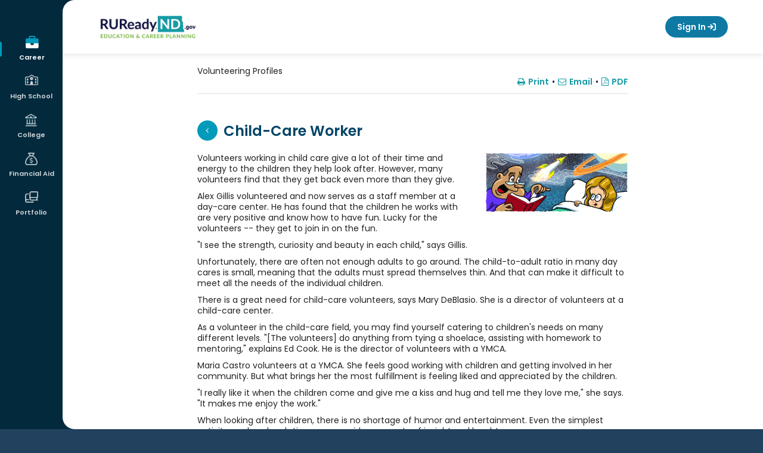

--- FILE ---
content_type: text/html; charset=utf-8
request_url: https://secure.ruready.nd.gov/Career_Planning/Career_Cluster_Profile/ClusterArticle.aspx?articleId=vyw13ILyUU9d4eBaymJ9SgXAP3DPAXXAP3DPAX&cId=BI1JKTSUyth8XAP2FPAXn7VPoxI8gXAP3DPAXXAP3DPAX&catName=Volunteering%20Profiles
body_size: 16860
content:
<!DOCTYPE HTML PUBLIC "-//W3C//DTD HTML 4.01 Transitional//EN" "http://www.w3.org/TR/html4/loose.dtd">

<html lang="en">
	<head id="xapHtmlHead"><meta charset="utf-8" /><meta http-equiv="X-UA-Compatible" content="IE=edge" /><meta name="viewport" content="width=device-width, initial-scale=1" /><meta id="xapKeywordsMetaTag" name="keywords" content="xap, college, university, degree, major, financial aid, act, sat, psat, scholarships, online application, college application, admission, campus tour" /><meta id="xapDescriptionMetaTag" name="description" content="College advice, college admission applications, pay for college, financial aid, scholarships, apply online for admission, online applications at Xap." /><meta name="robots" content="index,follow" /><meta name="author" content="XAP LCC" /><meta name="copyright" content="Copyright XAP 1997-2024" /><meta name="distribution" content="Global" /><meta http-equiv="content-type" content="text/html; charset=iso-8859-1" /><meta http-equiv="content-language" content="EN" /><meta name="revisit-after" content="15" /><title>
	RUReadyND - Cluster Article
</title><link rel="stylesheet" href="https://cdnjs.cloudflare.com/ajax/libs/twitter-bootstrap/3.4.1/css/bootstrap.min.css" integrity="sha512-Dop/vW3iOtayerlYAqCgkVr2aTr2ErwwTYOvRFUpzl2VhCMJyjQF0Q9TjUXIo6JhuM/3i0vVEt2e/7QQmnHQqw==" crossorigin="anonymous" referrerpolicy="no-referrer" /><link rel="stylesheet" href="https://cdnjs.cloudflare.com/ajax/libs/font-awesome/6.7.2/css/all.min.css" integrity="sha512-Evv84Mr4kqVGRNSgIGL/F/aIDqQb7xQ2vcrdIwxfjThSH8CSR7PBEakCr51Ck+w+/U6swU2Im1vVX0SVk9ABhg==" crossorigin="anonymous" referrerpolicy="no-referrer" /><link rel="stylesheet" href="https://cdnjs.cloudflare.com/ajax/libs/font-awesome/5.2.0/css/all.min.css" integrity="sha512-6c4nX2tn5KbzeBJo9Ywpa0Gkt+mzCzJBrE1RB6fmpcsoN+b/w/euwIMuQKNyUoU/nToKN3a8SgNOtPrbW12fug==" crossorigin="anonymous" referrerpolicy="no-referrer" /><link rel="stylesheet" href="https://cdnjs.cloudflare.com/ajax/libs/font-awesome/4.6.1/css/font-awesome.min.css" integrity="sha512-TECBPTD5Db97nlsJ/gGBBv9JLXg172YcGtrl/HHM4x9W++PPKEpHs61ogVd4x2omTgST1dIHoy2HeYWZzcZzHw==" crossorigin="anonymous" referrerpolicy="no-referrer" /><link rel="preconnect" href="https://fonts.googleapis.com">
<link rel="preconnect" href="https://fonts.gstatic.com" crossorigin>
<link href="https://fonts.googleapis.com/css2?family=Lato:ital,wght@0,100;0,300;0,400;0,700;0,900;1,100;1,300;1,400;1,700;1,900&family=Lora:ital,wght@0,400..700;1,400..700&family=Montserrat:ital,wght@0,100..900;1,100..900&family=Poppins:ital,wght@0,400;0,500;0,600;1,400;1,500;1,600&family=Quicksand:wght@300..700&display=swap" rel="stylesheet">

<!-- Google tag (gtag.js) -->
<script async src="https://www.googletagmanager.com/gtag/js?id=G-F50XKV1WFJ"></script>
<script>
  window.dataLayer = window.dataLayer || [];
  function gtag(){dataLayer.push(arguments);}
  gtag('js', new Date());

  gtag('config', 'G-F50XKV1WFJ');
</script>

<script
src='//fw-cdn.com/11789832/4400458.js'
chat='true' widgetId='a08a3d56-9bc6-4485-9234-bfaa4749e8e1'>
</script><link REL="Stylesheet" type="text/css" media="screen, print" HREF="/Core/1/d4a4dd6f-8938-4093-b8cf-e4032ad47367.style"></link></head>
	<body id="xapHtmlBody">
		<form name="xapHtmlForm" method="post" action="/Career_Planning/Career_Cluster_Profile/ClusterArticle.aspx?articleId=vyw13ILyUU9d4eBaymJ9SgXAP3DPAXXAP3DPAX&amp;cId=BI1JKTSUyth8XAP2FPAXn7VPoxI8gXAP3DPAXXAP3DPAX&amp;catName=Volunteering%20Profiles" id="xapHtmlForm">
<div class="aspNetHidden">
<input type="hidden" name="__EVENTTARGET" id="__EVENTTARGET" value="" />
<input type="hidden" name="__EVENTARGUMENT" id="__EVENTARGUMENT" value="" />
<input type="hidden" name="__VIEWSTATE" id="__VIEWSTATE" value="/[base64]/[base64]/[base64]/[base64]/UD3y9g==" />
</div>

<script type="text/javascript">
//<![CDATA[
var theForm = document.forms['xapHtmlForm'];
if (!theForm) {
    theForm = document.xapHtmlForm;
}
function __doPostBack(eventTarget, eventArgument) {
    if (!theForm.onsubmit || (theForm.onsubmit() != false)) {
        theForm.__EVENTTARGET.value = eventTarget;
        theForm.__EVENTARGUMENT.value = eventArgument;
        theForm.submit();
    }
}
//]]>
</script>


<script src="/WebResource.axd?d=AO4yWBw0ekL2eDLRk9i7vA2&amp;t=638901521280000000" type="text/javascript"></script>


<script src="/Common/Javascript/jquery-3.7.1.js" type="text/javascript"></script>
<script src="/Common/Javascript/thickbox.js" type="text/javascript"></script>
<script src="/ScriptResource.axd?d=wi4CqyDZYIi42bWX37LhI5p1LriLUd76X17YmJbTl1I49Vt07Awca9g5_59qUQj70&amp;t=397b6a7" type="text/javascript"></script>
<script src="/ScriptResource.axd?d=wi4CqyDZYIi42bWX37LhI5p1LriLUd76X17YmJbTl1KNGkdv9Fhb0i0JodxFFOpf0&amp;t=397b6a7" type="text/javascript"></script>
<div class="aspNetHidden">

	<input type="hidden" name="__VIEWSTATEGENERATOR" id="__VIEWSTATEGENERATOR" value="CA0B0334" />
	<input type="hidden" name="__EVENTVALIDATION" id="__EVENTVALIDATION" value="/[base64]/dcWhPmJD/opeGsuWBMzHwwJSd79sR5RGHUcXbDjtkjj4QVQ55sAvLkCeondART14=" />
</div>
        <script type="text/javascript">
//<![CDATA[
Sys.WebForms.PageRequestManager._initialize('xapScriptManager', 'xapHtmlForm', [], [], [], 600, '');
//]]>
</script>

			<!-- Begin Page -->
<div id="page">
    <!-- fixed left nav -->

<aside id="mobile-menu" class="left-menu collapse nav-collapse 
">
    <div class="menu-wrap parent-user">
        <button type="button" class="mobile-menu-parent">User Menu</button>
        <ul class="sub-menu">
            

<span id="ctl28_lblUserInfo"></span>
<li><a href="/Your_Portfolio/Your_Profile/Your_Profile_-_The_Basics.aspx#basics-1">This is me</a></li>
            <li><a href="/Your_Portfolio/Index/Grant_Access_Parent_Invitation.aspx">Family Connections</a></li>
            <li><a href="/Your_Portfolio/Communication_Log#/">Communication log</a></li>
            <li><a href="/Your_Portfolio/Index/Merge_Accounts.aspx">Merge Accounts</a></li>
            <li><a href="/Your_Portfolio/Your_Profile/Your_Profile_-_Account_Access_Activity.aspx">Account Activity</a></li>
        </ul>
    </div>

    <!-- Mobile Navigation -->
    <div class="menu-2">
  <div class="menu-wrap active" aria-haspopup="true" aria-expanded="false">
    <button class="mobile-menu-parent" type="button" id="Career" aria-controls="Career-submenu">
      <span>Career</span>
    </button>
    <ul class="sub-menu" id="Career-submenu" role="menu" aria-hidden="true">
      <li>
        <a href="/Career_Planning/Career_Planning.aspx" role="menuitem">Career Planning</a>
      </li>
      <li>
        <a href="/Career_Planning/Learn_About_Yourself/_default.aspx" role="menuitem">Learn About Yourself</a>
      </li>
      <li>
        <a href="/Career_Planning/Explore_Careers/_default.aspx" role="menuitem">Explore Careers</a>
      </li>
      <li>
        <a href="/Career_Planning/Get_a_Job/_default.aspx" role="menuitem">Get a Job</a>
      </li>
    </ul>
  </div>
  <div class="menu-wrap" aria-haspopup="true" aria-expanded="false">
    <button class="mobile-menu-parent" type="button" id="HighSchool" aria-controls="HighSchool-submenu">
      <span>High School</span>
    </button>
    <ul class="sub-menu" id="HighSchool-submenu" role="menu" aria-hidden="true">
      <li>
        <a href="/High_School_Planning/High_School_Planning.aspx" role="menuitem">High School Planning</a>
      </li>
      <li>
        <a href="/High_School_Planning/Your_Plan_of_Study/_default.aspx" role="menuitem">Plan of Study</a>
      </li>
      <li>
        <a href="/High_School_Planning/High_School_Planning_Timeline/_default.aspx" role="menuitem">High School Planning Timeline</a>
      </li>
      <li>
        <a href="/High_School_Planning/Succeeding_In_High_School/_default.aspx" role="menuitem">Succeeding In High School</a>
      </li>
    </ul>
  </div>
  <div class="menu-wrap" aria-haspopup="true" aria-expanded="false">
    <button class="mobile-menu-parent" type="button" id="College" aria-controls="College-submenu">
      <span>College</span>
    </button>
    <ul class="sub-menu" id="College-submenu" role="menu" aria-hidden="true">
      <li>
        <a href="/College_Planning/College_Planning.aspx" role="menuitem">College Planning</a>
      </li>
      <li>
        <a href="/College_Planning/Explore_Schools/_default.aspx" role="menuitem">Explore Schools</a>
      </li>
      <li>
        <a href="/College_Planning/Explore_Programs_and_Majors/_default.aspx" role="menuitem">Explore Programs and Majors</a>
      </li>
      <li>
        <a href="/College_Planning/Prepare_for_College/_default.aspx" role="menuitem">Prepare for College</a>
      </li>
      <li>
        <a href="/College_Planning/Test_Prep/_default.aspx" role="menuitem">Test Prep</a>
      </li>
      <li>
        <a href="/College_Planning/Applications_and_Transcripts/_default.aspx" role="menuitem">Get to College</a>
      </li>
    </ul>
  </div>
  <div class="menu-wrap" aria-haspopup="true" aria-expanded="false">
    <button class="mobile-menu-parent" type="button" id="FinancialAid" aria-controls="FinancialAid-submenu">
      <span>Financial Aid</span>
    </button>
    <ul class="sub-menu" id="FinancialAid-submenu" role="menu" aria-hidden="true">
      <li>
        <a href="/Financial_Aid_Planning/Financial_Aid_Planning.aspx" role="menuitem">Financial Aid Planning</a>
      </li>
      <li>
        <a href="/Financial_Aid_Planning/Financial_Aid_101/_default.aspx" role="menuitem">Financial Aid 101</a>
      </li>
      <li>
        <a href="/Financial_Aid_Planning/Financial_Aid_Calculators/_default.aspx" role="menuitem">Calculators</a>
      </li>
      <li>
        <a href="/Financial_Aid_Planning/Scholarships/_default.aspx" role="menuitem">Scholarships</a>
      </li>
      <li>
        <a href="/Financial_Aid_Planning/FinAid_Planning_Timeline.aspx" role="menuitem">Financial Aid Planning Timeline</a>
      </li>
      <li>
        <a href="/Financial_Aid_Planning/FinAid_Wizard.aspx" role="menuitem">Financial Aid Wizard</a>
      </li>
      <li>
        <a href="/Financial_Aid_Planning/Financial_Fitness/_default.aspx" role="menuitem">Financial Fitness</a>
      </li>
    </ul>
  </div>
  <div class="menu-wrap" aria-haspopup="true" aria-expanded="false">
    <button class="mobile-menu-parent" type="button" id="Portfolio" aria-controls="Portfolio-submenu">
      <span>Portfolio</span>
    </button>
    <ul class="sub-menu" id="Portfolio-submenu" role="menu" aria-hidden="true">
      <li>
        <a href="/Your_Portfolio/StartPage.aspx" role="menuitem">Your Portfolio</a>
      </li>
      <li>
        <a href="/Your_Portfolio/Career_Planning/_default.aspx" role="menuitem">Career Planning</a>
      </li>
      <li>
        <a href="/Your_Portfolio/High_School_Planning/_default.aspx" role="menuitem">High School Planning</a>
      </li>
      <li>
        <a href="/Your_Portfolio/College_Planning/_default.aspx" role="menuitem">College Planning</a>
      </li>
      <li>
        <a href="/Your_Portfolio/Financial_Aid_Planning/_default.aspx" role="menuitem">Financial Aid Planning</a>
      </li>
      <li>
        <a href="/Your_Portfolio/Your_Profile/_default.aspx" role="menuitem">Your Profile</a>
      </li>
      <li>
        <a href="/Your_Portfolio/Your_Journal/_default.aspx" role="menuitem">Your Journal</a>
      </li>
      <li>
        <a href="/Your_Portfolio/Explore360.aspx" role="menuitem">Explore360</a>
      </li>
    </ul>
  </div>
</div><!-- Main Navigation -->
    <div class="menu-1">
  <div class="menu-wrap active" aria-haspopup="true" aria-expanded="false">
    <a href="/Career_Planning/_default.aspx" class="menu-item" id="Career" aria-controls="Career-submenu">
      <span>Career</span>
    </a>
    <ul class="sub-menu" id="Career-submenu" role="menu" aria-hidden="true">
      <li>
        <a href="/Career_Planning/Career_Planning.aspx" role="menuitem">Career Planning</a>
      </li>
      <li>
        <a href="/Career_Planning/Learn_About_Yourself/_default.aspx" role="menuitem">Learn About Yourself</a>
      </li>
      <li>
        <a href="/Career_Planning/Explore_Careers/_default.aspx" role="menuitem">Explore Careers</a>
      </li>
      <li>
        <a href="/Career_Planning/Get_a_Job/_default.aspx" role="menuitem">Get a Job</a>
      </li>
    </ul>
  </div>
  <div class="menu-wrap" aria-haspopup="true" aria-expanded="false">
    <a href="/High_School_Planning/_default.aspx" class="menu-item" id="HighSchool" aria-controls="HighSchool-submenu">
      <span>High School</span>
    </a>
    <ul class="sub-menu" id="HighSchool-submenu" role="menu" aria-hidden="true">
      <li>
        <a href="/High_School_Planning/High_School_Planning.aspx" role="menuitem">High School Planning</a>
      </li>
      <li>
        <a href="/High_School_Planning/Your_Plan_of_Study/_default.aspx" role="menuitem">Plan of Study</a>
      </li>
      <li>
        <a href="/High_School_Planning/High_School_Planning_Timeline/_default.aspx" role="menuitem">High School Planning Timeline</a>
      </li>
      <li>
        <a href="/High_School_Planning/Succeeding_In_High_School/_default.aspx" role="menuitem">Succeeding In High School</a>
      </li>
    </ul>
  </div>
  <div class="menu-wrap" aria-haspopup="true" aria-expanded="false">
    <a href="/College_Planning/_default.aspx" class="menu-item" id="College" aria-controls="College-submenu">
      <span>College</span>
    </a>
    <ul class="sub-menu" id="College-submenu" role="menu" aria-hidden="true">
      <li>
        <a href="/College_Planning/College_Planning.aspx" role="menuitem">College Planning</a>
      </li>
      <li>
        <a href="/College_Planning/Explore_Schools/_default.aspx" role="menuitem">Explore Schools</a>
      </li>
      <li>
        <a href="/College_Planning/Explore_Programs_and_Majors/_default.aspx" role="menuitem">Explore Programs and Majors</a>
      </li>
      <li>
        <a href="/College_Planning/Prepare_for_College/_default.aspx" role="menuitem">Prepare for College</a>
      </li>
      <li>
        <a href="/College_Planning/Test_Prep/_default.aspx" role="menuitem">Test Prep</a>
      </li>
      <li>
        <a href="/College_Planning/Applications_and_Transcripts/_default.aspx" role="menuitem">Get to College</a>
      </li>
    </ul>
  </div>
  <div class="menu-wrap" aria-haspopup="true" aria-expanded="false">
    <a href="/Financial_Aid_Planning/_default.aspx" class="menu-item" id="FinancialAid" aria-controls="FinancialAid-submenu">
      <span>Financial Aid</span>
    </a>
    <ul class="sub-menu" id="FinancialAid-submenu" role="menu" aria-hidden="true">
      <li>
        <a href="/Financial_Aid_Planning/Financial_Aid_Planning.aspx" role="menuitem">Financial Aid Planning</a>
      </li>
      <li>
        <a href="/Financial_Aid_Planning/Financial_Aid_101/_default.aspx" role="menuitem">Financial Aid 101</a>
      </li>
      <li>
        <a href="/Financial_Aid_Planning/Financial_Aid_Calculators/_default.aspx" role="menuitem">Calculators</a>
      </li>
      <li>
        <a href="/Financial_Aid_Planning/Scholarships/_default.aspx" role="menuitem">Scholarships</a>
      </li>
      <li>
        <a href="/Financial_Aid_Planning/FinAid_Planning_Timeline.aspx" role="menuitem">Financial Aid Planning Timeline</a>
      </li>
      <li>
        <a href="/Financial_Aid_Planning/FinAid_Wizard.aspx" role="menuitem">Financial Aid Wizard</a>
      </li>
      <li>
        <a href="/Financial_Aid_Planning/Financial_Fitness/_default.aspx" role="menuitem">Financial Fitness</a>
      </li>
    </ul>
  </div>
  <div class="menu-wrap" aria-haspopup="true" aria-expanded="false">
    <a href="/Your_Portfolio/_default.aspx" class="menu-item" id="Portfolio" aria-controls="Portfolio-submenu">
      <span>Portfolio</span>
    </a>
    <ul class="sub-menu" id="Portfolio-submenu" role="menu" aria-hidden="true">
      <li>
        <a href="/Your_Portfolio/StartPage.aspx" role="menuitem">Your Portfolio</a>
      </li>
      <li>
        <a href="/Your_Portfolio/Career_Planning/_default.aspx" role="menuitem">Career Planning</a>
      </li>
      <li>
        <a href="/Your_Portfolio/High_School_Planning/_default.aspx" role="menuitem">High School Planning</a>
      </li>
      <li>
        <a href="/Your_Portfolio/College_Planning/_default.aspx" role="menuitem">College Planning</a>
      </li>
      <li>
        <a href="/Your_Portfolio/Financial_Aid_Planning/_default.aspx" role="menuitem">Financial Aid Planning</a>
      </li>
      <li>
        <a href="/Your_Portfolio/Your_Profile/_default.aspx" role="menuitem">Your Profile</a>
      </li>
      <li>
        <a href="/Your_Portfolio/Your_Journal/_default.aspx" role="menuitem">Your Journal</a>
      </li>
      <li>
        <a href="/Your_Portfolio/Explore360.aspx" role="menuitem">Explore360</a>
      </li>
    </ul>
  </div>
</div>

<span id="ctl46_lblUserInfo"></span>
<a class="btn-sign-out" href="/Career/Home/LogOff"><i class="fa-solid fa-arrow-right-from-bracket" aria-hidden="true"></i> Sign Out</a>
</aside>
<!-- end left nav -->
<!-- sticky header -->
<header class="header-outer">

    <!-- top rounded corner -->
    <svg class="rounded-top" width="20" height="20">
        <!-- White background -->
        <rect width="20" height="20" fill="white"></rect>

        <!-- Navy quarter circle in the top-right corner -->
        <path d="M20,0 A20,20 0 0,0 0,20 L0,0 Z" fill="#00293d"></path>
    </svg>

    <div class="header-inner responsive-wrapper">
        <a href="\" class="header-logo">
            <span class="sr-only">
                RUReadyND</span>
        </a>
        <nav class="header-navigation">

            <!-- language -->
            <div id="languagebox">
                <script>
    function changeGoogleStyles() {
        if (($goog = $('.skiptranslate').contents().find('body')).length) {
            var stylesHtml = '<style>' + '.VIpgJd-ZVi9od-vH1Gmf {' + 'max-width:100% !important;' + 'overflow:scroll !important;' + 'box-sizing:border-box !important;' + 'height:auto !important;' + '}' + '</style>';
            $goog.prepend(stylesHtml);
        } else {
            setTimeout(changeGoogleStyles, 50);
        }
    }
    changeGoogleStyles();
</script>
<script src="https://ssl.google-analytics.com/ga.js"></script>
<div id="translate_label">Translate:</div>
<div id="google_translate_element"></div>
<script type="text/javascript">
    function googleTranslateElementInit() {
        new google.translate.TranslateElement({
            pageLanguage: 'en',
            layout: google.translate.TranslateElement.InlineLayout.SIMPLE,
            autoDisplay: false
        }, 'google_translate_element');
    }
</script>
<script type="text/javascript" src="//translate.google.com/translate_a/element.js?cb=googleTranslateElementInit"></script></div>

            <!-- Dashboard -->
            <!-- Signed in/out templates-->
            <!-- mobile menu button -->
<a id="mobile-menu-toggle" href="#mobile-menu" role="button" data-toggle="collapse" aria-expanded="false" aria-controls="mobile-menu" class="collapsed signed-out"><span class="menu-icon"></span><span class="sr-only">Mobile Menu Button</span></a>
<!-- end mobile menu button -->

<a class="btn btn-primary btn-sign-in" href="javascript:goToLogon();" onmouseover="window.status='Sign In';return true;" onfocus="window.status='Sign In';return true;">Sign In <i class="fa-solid fa-arrow-right-to-bracket" aria-hidden="true"></i></a>

<script type="text/javascript">
function goToLogon()
{
	if (location.pathname.indexOf('Sign_Out') > -1) {
		location = '/Home/Sign_In/Logon.aspx?nextpage=/';
	} else {
		location = '/Home/Sign_In/Logon.aspx?nextpage=' + encodeURIComponent(location.pathname+location.search);
	}
}
</script></nav>
    </div>
</header>
<!-- end sticky header -->

<script type="text/javascript">

    // open and closs mobile menu
    $("#mobile-menu-toggle").on('click', function () {
        event.preventDefault();
        if ($(this).hasClass('collapsed')) {
            $(this).addClass('close-menu');
            $(".user-menu").addClass("user-menu-mobile");
        } else {
            $(this).removeClass('close-menu');
            $(".user-menu").removeClass("user-menu-mobile");
        }
    });

    // mobile menu accordion functionality
    $(".mobile-menu-parent").on("click", function () {
        const $this = $(this);

        // Close all sub-menus except the one being toggled
        $(".mobile-menu-parent").not($this).removeClass("open");
        $(".mobile-menu-parent").not($this).next(".sub-menu").slideUp();

        // Toggle current one
        $this.toggleClass("open");
        $this.next(".sub-menu").slideToggle();
    });

    careerPlanning = $("#navigation > #CareerPlanning");
    subNav = $("#subnavigation");
    subNavContent = $(subNav).html();
    menuItems = [
        "CareerPlanning",
        "HighSchoolPlanning",
        "CollegePlanning",
        "FinancialAidPlanning",
        "YourPortfolio",
    ];
    if (window.innerWidth < 640) {
        $.each(menuItems, function (key, item) {
            if ($("#" + item).hasClass("selected")) {
                $("#subnavigation").addClass(item + "Sub");
            }
            if ($(subNav).hasClass(item + "Sub") && !$("#" + item).hasClass("hasSub")) {
                $("#" + item).append("<ul>" + subNav.html() + "</ul>");
                $("#" + item).addClass("hasSub");
                subNav.remove();
            }
        });
    }
    $(window).resize(function () {
        subNav = $("#subnavigation");
        if (window.innerWidth < 640) {
            $.each(menuItems, function (key, item) {
                if ($("#" + item).hasClass("selected")) {
                    $("#subnavigation").addClass(item + "Sub");
                }
                if ($(subNav).hasClass(item + "Sub") && !$("#" + item).hasClass("hasSub")) {
                    $("#" + item).append("<ul>" + subNav.html() + "</ul>");
                    $("#" + item).addClass("hasSub");
                    subNav.remove();
                }
            });
        }
        if (window.innerWidth > 641) {
            $.each(menuItems, function (key, item) {
                if ($("#" + item).hasClass("selected")) {
                    $("#subnavigation").addClass(item + "Sub");
                }
                if ($("#" + item).hasClass("hasSub")) {
                    $("#" + item).find("ul").remove();
                    $("#" + item).removeClass('hasSub');
                    $("#primarynav").append("<ul id='subnavigation' class='" + item + "Sub'>" +
                        subNavContent + "</ul>");
                }
            });
        }
        // changes the height of the fixed nav for responsive
        if (window.innerWidth < 917) {
            $("#mobile-menu").css("height", "150px");
        } else {
            $("#mobile-menu").css("height", "100vh");
        }
    });

    $(function () {
        $('[data-toggle="tooltip"]').tooltip();

        // changes the height of the fixed nav for responsive
        if ($(window).width() < 917) {
            $("#mobile-menu").css("height", "150px");
        }
    })

    //user widget position function
    function updateUserwayPosition() {
        if ($(window).width() <= 917) {
            $("body .uwy.userway_p1 .userway_buttons_wrapper").attr("style", "top: 13px !important;");
        } else {
            if ($(window).scrollTop() === 0) {
                $("body .uwy.userway_p1 .userway_buttons_wrapper").attr("style", "top: 22px !important;");
            } else {
                $("body .uwy.userway_p1 .userway_buttons_wrapper").attr("style", "top: 13px !important;");
            }
        }
    }

    // Wait until the userway element exists in the DOM
    function waitForUserwayAndInit() {
        var $userway = $("body .uwy.userway_p1 .userway_buttons_wrapper");
        if ($userway.length) {
            updateUserwayPosition();
        } else {
            setTimeout(waitForUserwayAndInit, 100); // Retry every 100ms until it exists
        }
    }

    // Run on page load (after DOM is ready)
    $(document).ready(function () {
        waitForUserwayAndInit();
    });

    // Run on scroll and resize
    $(window).on("scroll resize", function () {
        updateUserwayPosition();
    });

</script><div class="page-wrap">

        <!-- bottom rounded corner -->
        <svg class="rounded-bottom" width="20" height="20">
            <rect width="20" height="20" fill="transparent"></rect>
            <path d="M20,20 A20,20 0 0,1 0,0 L0,20 Z" fill="#00293d"></path>
        </svg>

        <div class="grid-container">
            <div class="grid-x">
                <div class="auto cell">
                    <div id="main">
    <!-- Begin Main Content -->
    <main id="main-content" class="no-sidebar">
        <div id="mainpanel">
            <!-- <div id="siteBreadCrumbs">
  <span>
    <a href="/">Home</a>
  </span>
  <span>
    <a href="/Career_Planning/_default.aspx">Career</a>
  </span>
</div>-->




<div class="page-content profile-wrap">
    
    <!-- main page -->
    <div class="profile-content article-content">

        <div class="tab-info">
            <div class="row">
                <div class="col-md-8 col-md-offset-2 col-sm-10 col-sm-offset-1 col-xs-12">

                    <div class="top-info">
                        <div class="row">
                            <div class="col-md-6 col-sm-6 col-xs-12">
                                <p class="breadcrumb"><span id="ctl94_articleType">Volunteering Profiles</span></p>
                            </div>
                            <div class="col-md-6 col-sm-6 col-xs-12">
                                <span class="print-wrap">

<script type="text/javascript">
function PopUpByOutputType(outputTypeId,url)
{
    var pWidth = 700;
    var pHeight = 250;
    if(outputTypeId == 4)
    {
        pHeight = 250;
        OnOutputSelected(outputTypeId);
    }
    else
    {
        if(outputTypeId == 1)
        {
            pHeight = 200;
        }
        else if(outputTypeId == 2)
        {
            pHeight = 500;
        }
        else if(outputTypeId == 3)
        {
            pHeight = 250;
        }
        PopUp(url,pWidth,pHeight);
    }
}
function PopUp(url,pWidth,pHeight)
{
    if(pWidth == null)
        pWidth = 800;
    if(pHeight == null)
        pHeight = 600;
    var pLeft = (screen.width - pWidth) / 2;
    var pTop = (screen.height - pHeight) / 2;
    if (pLeft < 0) 
    {
        pWidth = screen.width;
        pLeft = 0;
    }
    if (pTop < 0) 
    {
        pHeight = screen.height;
        pTop = 0;
    }   

    window.open(url,'popwin','menubar=no,directories=no,personalbar=no,resizable=yes,scrollbars=yes,modal=yes,status=no,toolbar=no,width=' + pWidth + ',height=' + pHeight + ',left=' + pLeft + ',top=' + pTop);
}
function OnOutputSelected(outputTypeId, userName, fromEmail, toEmail, tabOptionsIds, emailMessage, printAll, headerShow, gradeLevelsList, reviewCommentsShow, recommendedCoursesShow)
{
    if(outputTypeId != null)
            document.getElementById("ctl94_outputFunction_txtOutputTypeId").value = outputTypeId;
            
    if(outputTypeId != 4)
    {
        if(userName != null)
            document.getElementById("ctl94_outputFunction_txtUserName").value = userName;
        if(fromEmail != null)
            document.getElementById("ctl94_outputFunction_txtFromEmail").value = fromEmail;
        if(toEmail != null)
            document.getElementById("ctl94_outputFunction_txtToEmails").value = toEmail;
        if(tabOptionsIds != null)
            document.getElementById("ctl94_outputFunction_txtTabOptionIds").value = tabOptionsIds;
        if(emailMessage != null)
            document.getElementById("ctl94_outputFunction_txtEmailMessage").value = emailMessage;
        
         document.getElementById("ctl94_outputFunction_txtPrintAll").value = printAll;
        
        if(1042==9){
            document.getElementById("ctl94_outputFunction_txtHeaderShow").value =headerShow;
            document.getElementById("ctl94_outputFunction_txtGradeLevelsList").value =gradeLevelsList;
            document.getElementById("ctl94_outputFunction_txtReviewCommentsShow").value =reviewCommentsShow;
            document.getElementById("ctl94_outputFunction_txtRecommendedCoursesShow").value =recommendedCoursesShow;
         }
    }
    
    var btnOutputSubmitCtrl = document.getElementById("ctl94_outputFunction_btnOutputSubmit");
    if(btnOutputSubmitCtrl != null)
    {
        btnOutputSubmitCtrl.click();
    }
}
function GetOutputHtmlString()
{
    var pnlContainerPanelCtrl = document.getElementById("ctl94_outputFunction_pnlContainerPanel");
    return pnlContainerPanelCtrl.innerHTML;
}
</script>

<div id="ctl94_outputFunction_pnlOutputLinks">
	
    <div id="pagecontrols" align="right">
        <table>
            <tr>
                <td>
                    <div class="printthis">
                        <a id="ctl94_outputFunction_hlnkPrint" onclick="javascript:PopUpByOutputType(1,&#39;/Common/OutputFunction/Popups/OutputDialog.aspx?[base64]&#39;);" href="javascript:void(0);"><i class="fa fa-print"></i>Print</a></div>
                </td>
                <td valign="top">
                    <div id="ctl94_outputFunction_divSeparator1">•</div>
                </td>
                <td>
                    <div class="emailthis">
                        <a id="ctl94_outputFunction_hlnkEmail" onclick="javascript:PopUpByOutputType(2,&#39;/Common/OutputFunction/Popups/OutputDialog.aspx?[base64]&#39;);" href="javascript:void(0);"><i class="fa fa-envelope-o"></i>Email</a></div>
                </td>
                <td>
                    <div id="ctl94_outputFunction_divSeparator2">•</div>
                </td>
                <td>
                    <div class="pdfthis">
                        <a id="ctl94_outputFunction_hlnkPdf" onclick="javascript:PopUpByOutputType(3,&#39;/Common/OutputFunction/Popups/OutputDialog.aspx?[base64]&#39;);" href="javascript:void(0);"><i class="fa fa-file-pdf-o"></i>PDF</a></div>
                </td>
                 <td>
                    
                </td>
                <td>
                    <div>
                        </div>
                </td>
            </tr>
        </table>
    </div>

</div>
<div class="invisible" style="display: none;">
    <div id="ctl94_outputFunction_pnlValues">
	
        <input type="submit" name="ctl94$outputFunction$btnOutputSubmit" value="Hidden Me" id="ctl94_outputFunction_btnOutputSubmit" />
        <input name="ctl94$outputFunction$txtUserName" type="text" id="ctl94_outputFunction_txtUserName" title="Username" />
        <input name="ctl94$outputFunction$txtOutputTypeId" type="text" id="ctl94_outputFunction_txtOutputTypeId" title="Output type ID" />
        <input name="ctl94$outputFunction$txtFromEmail" type="text" id="ctl94_outputFunction_txtFromEmail" title="From e-mail" />
        <input name="ctl94$outputFunction$txtToEmails" type="text" id="ctl94_outputFunction_txtToEmails" title="Username" />
        <input name="ctl94$outputFunction$txtTabOptionIds" type="text" id="ctl94_outputFunction_txtTabOptionIds" title="Tab options IDs" />
        <input name="ctl94$outputFunction$txtEmailMessage" type="text" id="ctl94_outputFunction_txtEmailMessage" title="E-mail message" />
        <input name="ctl94$outputFunction$txtPrintAll" type="text" id="ctl94_outputFunction_txtPrintAll" title="Print all" />
        <input name="ctl94$outputFunction$txtHeaderShow" type="text" id="ctl94_outputFunction_txtHeaderShow" title="POS HeaderShow" />
        <input name="ctl94$outputFunction$txtGradeLevelsList" type="text" id="ctl94_outputFunction_txtGradeLevelsList" title="POS GradeLevelsList" />
        <input name="ctl94$outputFunction$txtReviewCommentsShow" type="text" id="ctl94_outputFunction_txtReviewCommentsShow" title="POS ReviewCommentsShow" />
        <input name="ctl94$outputFunction$txtRecommendedCoursesShow" type="text" id="ctl94_outputFunction_txtRecommendedCoursesShow" title="POS RecommendedCoursesShow" />
        <div id="ctl94_outputFunction_pnlContainerPanel">
		
            
        
	</div>
    
</div>
</div>
</span>
                            </div>
                        </div>
                    </div>
                 
                    <div class="row">
                        <div class="col-md-12 col-sm-12 col-xs-12">
                            <h2 class="title-profile"><a id="ctl94_lnkBackTo" class="btn btn-back" CausesValidation="false" href="/Career_Planning/Career_Cluster_Profile/Career_Cluster_Profile.aspx?cId=BI1JKTSUyth8XAP2FPAXn7VPoxI8gXAP3DPAXXAP3DPAX&amp;screen=5"><i class='fa fa-angle-left'></i></a><span id="ctl94_articleName">Child-Care Worker</span></h2>

                            <div id="ctl94_divBanner" class="article-graphic">
                                <img src="/StaticContent/Article_Images/1006933/110378/1255692/banner.gif" />
                            </div>
                            <h3 id="ctl94_volRecArticle_insiderInfoHeader" class="insiderinfoheader">Insider Info</h3>
<!--stopindex--><!--startindex--><p class="article">Volunteers working in child care give a lot of their time and energy to
the children they help look after. However, many volunteers find that they
get back even more than they give.</p><p class="article">Alex Gillis volunteered and now serves as a staff member at a day-care
center. He has found that the children he works with are very positive and
know how to have fun. Lucky for the volunteers -- they get to join in on the
fun.</p><p class="article">"I see the strength, curiosity and beauty in each child," says Gillis.</p><p class="article">Unfortunately, there are often not enough adults to go around. The child-to-adult
ratio in many day cares is small, meaning that the adults must spread themselves
thin. And that can make it difficult to meet all the needs of the individual
children.</p><p class="article">There is a great need for child-care volunteers, says Mary DeBlasio. She
is a director of volunteers at a child-care center.</p><p class="article">As a volunteer in the child-care field, you may find yourself catering
to children's needs on many different levels. "[The volunteers] do anything
from tying a shoelace, assisting with homework to mentoring," explains Ed
Cook. He is the director of volunteers with a YMCA.</p><p class="article">Maria Castro volunteers at a YMCA. She feels good working with children
and getting involved in her community. But what brings her the most fulfillment
is feeling liked and appreciated by the children. </p><p class="article">"I really like it when the children come and give me a kiss and hug and
tell me they love me," she says. "It makes me enjoy the work."</p><p class="article">When looking after children, there is no shortage of humor and entertainment.
Even the simplest activity, such as lunch time, can provide moments of insight
and laughter. </p><p class="article">"A little girl was having her lunch of fried rice," says Gillis. "She ate
everything in her bowl but three little peas. When I asked why she hadn't
eaten them, she said, 'I don't do peas.'"</p><p class="article">Statements like this have made Gillis realize how capable children are
of expressing themselves. These interactions have given him great respect
for children's intelligence. That's why he tells his volunteers to "treat
them as you would an adult."</p><p class="article-title" xmlns="http://www.w3.org/1999/xhtml" xmlns:xalan="http://xml.apache.org/xslt">How to Get Involved</p><p class="article">To find a child-care volunteer position, check with your local school,
youth center or day-care center. Or, contact your local YMCA, and ask about
volunteer opportunities.</p><p class="article">As a child-care volunteer, you should be a caring, patient person who enjoys
children. You may be required to interview for the position. </p><p class="article">Finally, prepare for the unexpected, says Cook, and expect to receive a
lot of love back.</p><h4>Links</h4><p class="article"><b>YMCA</b><br class="null"><span>Learn about volunteering at the YMCA </span><br class="null"><ul class="linklist"><li><a href="http://www.ymca.net/get_involved/get_involved_as_a_ymca_volunteer.html" target="_blank">http://www.ymca.net/get_involved/get_involved_as_a<br class="null">_ymca_volunteer.html</a></li></ul></p><p class="article"><b>YMCA Search</b><br class="null"><span>Find a YMCA near you</span><br class="null"><ul class="linklist"><li><a href="http://www.ymca.net/maps/" target="_blank">http://www.ymca.net/maps/</a></li></ul></p><p class="article"><b>VolunteerMatch</b><br class="null"><span>Search for various volunteer opportunities in your area</span><br class="null"><ul class="linklist"><li><a href="http://www.volunteermatch.org/" target="_blank">http://www.volunteermatch.org/</a></li></ul></p><p class="article"><b>Idealist.org</b><br class="null"><span>Find various volunteer opportunities near you</span><br class="null"><ul class="linklist"><li><a href="http://www.idealist.org/if/as/vol" target="_blank">http://www.idealist.org/if/as/vol</a></li></ul></p><p class="article"><b>National Association of Child Care Professionals</b><br class="null"><span>Learn about this organization for child-care professionals</span><br class="null"><ul class="linklist"><li><a href="http://www.naccp.org" target="_blank">http://www.naccp.org</a></li></ul></p>

                    
                            <a id="ctl94_lnkBackTo2" class="btn btn-primary mt-20" CausesValidation="false" href="/Career_Planning/Career_Cluster_Profile/Career_Cluster_Profile.aspx?cId=BI1JKTSUyth8XAP2FPAXn7VPoxI8gXAP3DPAXXAP3DPAX&amp;screen=5">Back to Career Cluster</a>

                        </div>
                    </div>
                </div>
            
                <!--<ul>
                    <li id="ctl94_liInformation" class="menuItemActive">
                        <a id="ctl94_lnkInformation" class="aspNetDisabled"></a>
                    </li>
                    
                    
                </ul>-->
   
            </div>
        </div>
    </div>

</div>


</div>
    </main>
    <!-- End Main Content -->
</div></div>
            </div>
        </div>

        <!-- Begin Footer -->
        <footer id="main-footer">
    <div class="grid-container">
        <div class="grid-x grid-margin-x">
            <!-- Begin Sponsor -->
            <div class="small-12 medium-3 large-3 cell">
                <a href="https://www.nd.gov/cte/" target="_blank"><img src="/images/nd/rd2019/CTE_Logo_White.png" class="img-responsive mt-10 mb-10" alt="Learning that works for North Dakota CTE"></a>
            </div>
            <!-- End Sponsor -->
            <div class="small-12 medium-6 large-6 text-center cell">
                <p id="copyright" class="mt-30">
                    <a target="_blank" href="https://www.facebook.com/NorthDakotaCTE"><i class="fa-brands fa-facebook"></i> Like us on Facebook</a> |
                    <a href="/Home/terms.aspx">Terms of Use</a> |
                    <a href="/Home/privacy.aspx">Privacy Policy</a> |
                    <a href="/Home/Sources.aspx">Sources</a> |
                    © 2010 -
                    <script language="JavaScript" type="text/javascript">
                        document.write((new Date()).getFullYear());
                    </script>
                </p>
            </div>
            <!-- Begin XAP -->
            <div class="small-12 medium-3 large-3 text-right cell">
                <a href="https://www.xap.com" target="_blank"><img src="/images/nd/rd2019/logo-xap.png" class="img-responsive floatRight ml-20 mt-10" alt="Powered by XAP"></a>

            </div>
        </div>
    </div>
</footer>
<script src="https://cdn.userway.org/widget.js" data-account="TD1w1SwWzH"></script><!-- End Footer -->

    </div>
    
</div>
<!-- End Page -->
		</form>
		
        <script src="https://cdnjs.cloudflare.com/ajax/libs/twitter-bootstrap/3.4.1/js/bootstrap.min.js" integrity="sha512-oBTprMeNEKCnqfuqKd6sbvFzmFQtlXS3e0C/RGFV0hD6QzhHV+ODfaQbAlmY6/q0ubbwlAM/nCJjkrgA3waLzg==" crossorigin="anonymous" referrerpolicy="no-referrer"></script>
	</body>
</html>


--- FILE ---
content_type: text/css; charset=utf-8
request_url: https://secure.ruready.nd.gov/Core/1/d4a4dd6f-8938-4093-b8cf-e4032ad47367.style
body_size: 148862
content:
html {
  -webkit-box-sizing: border-box;
  box-sizing: border-box;
  font-size: 16px;
}

*,*::before,*::after {
  -webkit-box-sizing: inherit;
  box-sizing: inherit;
}/* General Fixes
   ========================================================================== */label {
  font-weight: 400;
  display: inline;
}

a {
    -webkit-transition: 0.2s ease-in-out !important;
    -moz-transition: 0.2s ease-in-out !important;
    -ms-transition: 0.2s ease-in-out !important;
    -o-transition: 0.2s ease-in-out !important;
    transition: 0.2s ease-in-out !important;
}

blockquote {
  font-size: inherit;
  border-left: none;
}

.field {
  padding-left: 5px !important;
  padding-bottom: 5px;
}

.label-r label {
  display: inline;
}

td.hint {
  padding: 0 4px;
}

.small {
  font-size: 1.083rem;
}

.fa-3x {
    font-size: 2.325rem;
}

#efcWorksheet td.label-l {
  width: 60%;
}

#basic-skills .progress {
    height: auto!important;
}

#basic-skills .progress-bar {
    padding-left: 1rem!important;
}

.middleSchoolCredit {
  color: #fff !important;
  font-weight: bold;
  text-decoration: none !important;
}

.clearfix:after {
  content: "";
  display: table;
  clear: both;
}/* Body
   ========================================================================== */body {
  background-image: none;
  font-size: 0.8125rem;
  line-height: 18px;
}/* Layout - Main Navigation
   ========================================================================== */#primarynav {
  background: #DFF6FC url("/Images/Transitions/icons_bckg.gif") 12px 10px repeat-x;
  width: 100%;
  position: relative;
}

#primarynav:after {
  content: "";
  display: table;
  clear: both;
}

#navigation {
  margin: 0;
  padding: 0;
  list-style: none;
  list-style-type: none;
  display: block;
  float: right;
}

#navigation:after {
  content: "";
  display: table;
  clear: both;
}

#navigation li {
  display: block;
  float: left;
  text-indent: -3000px;
}

#navigation li a {
  display: block;
  background-image: url("/Images/Transitions/upper_nav.gif");
  background-repeat: no-repeat;
  height: 39px;
  text-decoration: none;
}

#navigation #Home a {
  background-position: 0 0;
  width: 47px;
}

#navigation #Home.selected a,#navigation #Home a:hover,#navigation #Home a:focus {
  background-position: 0 -39px;
}

#navigation #CareerPlanning a {
  background-position: -47px 0;
  width: 121px;
}

#navigation #CareerPlanning.selected a,#navigation #CareerPlanning a:hover,#navigation #CareerPlanning a:focus {
  background-position: -47px -39px;
}

#navigation #HighSchoolPlanning a {
  background-position: -168px 0;
  width: 122px;
}

#navigation #HighSchoolPlanning.selected a,#navigation #HighSchoolPlanning a:hover,#navigation #HighSchoolPlanning a:focus {
  background-position: -168px -39px;
}

#navigation #OfftoWork a {
  background-position: -673px 0;
  width: 122px;
}

#navigation #OfftoWork.selected a,#navigation #OfftoWork a:hover,#navigation #OfftoWork a:focus {
  background-position: -673px -39px;
}

#navigation #CollegePlanning a {
  background-position: -290px 0;
  width: 122px;
}

#navigation #CollegePlanning.selected a,#navigation #CollegePlanning a:hover,#navigation #CollegePlanning a:focus {
  background-position: -290px -39px;
}

#navigation #FinancialAidPlanning a {
  background-position: -412px 0;
  width: 122px;
}

#navigation #FinancialAidPlanning.selected a,#navigation #FinancialAidPlanning a:hover,#navigation #FinancialAidPlanning a:focus {
  background-position: -412px -39px;
}

#navigation #YourPortfolio a {
  background-position: -534px 0;
  width: 122px;
}

#navigation #YourPortfolio.selected a,#navigation #YourPortfolio a:hover,#navigation #YourPortfolio a:focus {
  background-position: -534px -39px;
}

#dashboard {
  background: transparent url("/Images/Transitions/icons_rd_crnr.gif") 0px 10px no-repeat;
  clear: both;
  float: left;
  margin: 0px;
  padding: 0px;
  position: relative;
}

#dashboard li {
  display: block;
  height: 29px;
  list-style: none;
  margin: 10px 0px 0px 0px;
  padding: 0px;
  position: absolute;
  top: 0px;
}

#dashboard a {
  color: #FFF;
  display: block;
  font-weight: bold;
  font-family: inherit;
  height: 29px;
  text-decoration: none;
}

#dashboard {
  height: auto;
  background: none;
  z-index: 100;
  float: left;
  width: auto;
  border-left: none;
  list-style: none;
  padding: 0;
  margin: 0;
  position: relative;
  left: 0.9375rem;
  top: 0.3125rem;
}

#dashboard:after {
  content: "";
  display: table;
  clear: both;
}

#dashboard li {
  display: inline-block;
  float: left;
  height: auto;
  width: auto;
  margin: auto;
  position: relative;
}

#dashboard li:after {
  margin-right: 0;
}

#dashboard li a {
  color: #5b5b5b;
}

#dashboard li:before {
  display: none;
}

#dash1 a {
  padding: 8px 0px 0px 40px;
}

#dash2 a {
  padding: 8px 0px 0px 40px;
}

#dash2 {
  border-left: none;
  left: auto;
}

#dash2:after {
  content: "\f073" !important;
}

#dash1,#dash2 {
  width: 30px;
  height: 30px;
  padding: 0;
  position: relative;
}

#dash1:after,#dash2:after {
  display: block;
  content: "\f003";
  text-align: center;
  font-family: FontAwesome;
  line-height: 30px;
  font-size: 1.25rem;
  position: absolute;
  top: 0;
  right: 0;
  bottom: 0;
  left: 0;
}

#dash1:hover:after,#dash2:hover:after {
  color: #ffa263;
}

#dash1 a,#dash2 a {
  background: none;
  display: absolute;
  top: 0;
  right: 0;
  bottom: 0;
  left: 0;
  position: relative;
  z-index: 5;
}

#primarynav {
  padding: 0 1px;
  margin-top: 0.4375rem;
  background: url("/Images/ok/uppr_nav_bgr.png") 0 0;
  background-repeat: repeat-x;
}

#primarynav .HomeSub {
  height: 0px;
  line-height: 0px;
}

#navigation {
  margin: 0;
  padding: 0;
  list-style: none;
  list-style-type: none;
  display: block;
  float: right;
  padding-right: 0.9375rem;
}

#navigation:after {
  content: "";
  display: table;
  clear: both;
}

#navigation li {
  display: block;
  float: left;
  text-indent: -3000px;
}

#navigation li a {
  display: block;
  background-image: url("/Images/Transitions/upper_nav.gif");
  background-repeat: no-repeat;
  background-position: 0px -48px;
  height: 39px;
  text-decoration: none;
}

#navigation #Home a {
  background-position: 0 0;
  width: 47px;
}

#navigation #Home.selected a,#navigation #Home a:hover,#navigation #Home a:focus {
  background-position: 0 -39px;
}

#navigation #CareerPlanning a {
  background-position: -47px 0;
  width: 121px;
}

#navigation #CareerPlanning.selected a,#navigation #CareerPlanning a:hover,#navigation #CareerPlanning a:focus {
  background-position: -47px -39px;
}

#navigation #HighSchoolPlanning a {
  background-position: -168px 0;
  width: 122px;
}

#navigation #HighSchoolPlanning.selected a,#navigation #HighSchoolPlanning a:hover,#navigation #HighSchoolPlanning a:focus {
  background-position: -168px -39px;
}

#navigation #OfftoWork a {
  background-position: -673px 0;
  width: 122px;
}

#navigation #OfftoWork.selected a,#navigation #OfftoWork a:hover,#navigation #OfftoWork a:focus {
  background-position: -673px -39px;
}

#navigation #CollegePlanning a {
  background-position: -290px 0;
  width: 122px;
}

#navigation #CollegePlanning.selected a,#navigation #CollegePlanning a:hover,#navigation #CollegePlanning a:focus {
  background-position: -290px -39px;
}

#navigation #FinancialAidPlanning a {
  background-position: -412px 0;
  width: 122px;
}

#navigation #FinancialAidPlanning.selected a,#navigation #FinancialAidPlanning a:hover,#navigation #FinancialAidPlanning a:focus {
  background-position: -412px -39px;
}

#navigation #YourPortfolio a {
  background-position: -534px 0;
  width: 122px;
}

#navigation #YourPortfolio.selected a,#navigation #YourPortfolio a:hover,#navigation #YourPortfolio a:focus {
  background-position: -534px -39px;
}

#subnavigation {
  background: #34c6dd;
}

#subnavigation li {
  text-align: right;
}

#subnavigation li a {
  color: #000;
}

#subnavigation li a:hover {
  color: #000;
  text-decoration: underline;
}

#subnavigation li.selected a {
  color: #fff;
}/* Layout - Sub Navigation
   ========================================================================== */#subnavigation {
  list-style: none;
  list-style-type: none;
  background: #34c6dd;
  padding: 0rem 0.75rem;
  margin: 0;
  float: right;
  min-width: 100% !important;
}

#subnavigation:after {
  content: "";
  display: table;
  clear: both;
}

#subnavigation li {
  display: inline-block;
  float: none;
  font-weight: bold;
  font-size: 0.6875rem;
  font-family: "Open Sans", Arial, Helvetica, sans-serif;
  text-transform: uppercase;
}

#subnavigation li a {
  text-decoration: none;
  color: #000;
  display: inline-block;
  padding: 0.3125rem 0.4375rem;
}

#subnavigation li a:hover {
  text-decoration: underline;
}

#portfolioSubnavigation {
  float: right;
  width: 100% !important;
  text-align: right;
  position: relative;
  background: #1b91a4;
}/* Layout - Top Navigation
   ========================================================================== */#topnav {
  background: #fff;
  color: #fff;
  position: absolute;
  top: 0;
  right: 0;
  width: 18.375rem;
}

#topnavlinks {
  color: #444444;
  text-align: right;
}

#topnavlinks a {
  color: #888;
  text-decoration: none;
}

#topnavlinks a:hover,#topnavlinks a:focus {
  color: #FF3800;
  text-decoration: underline;
}

.userfullname {
  color: #21A6B5;
}

#topnav label,#topnav .lblPrompt {
  color: #888;
  display: inline;
  font-size: 1.083rem;
  font-family: inherit;
  line-height: 22px;
  text-transform: lowercase;
}

#topnav input,#topnav select {
  border: 1px solid #8CD7E7;
  border-width: 1px 0px 0px 1px;
  color: #888;
  font-size: 0.9167rem;
  font-family: inherit;
  margin: 0px;
}

#topnav input {
  height: 21px;
  padding: 2px 0px 0px 8px;
  width: 130px;
}/* Excludes IE */#topnav select {
  margin: 3px 1px 0px 0px;
  padding: 3px;
  width: 92px;
}

#languagebox {
  float: right;
  font-size: 0.875rem;
}

#languagebox:after {
  content: "";
  display: table;
  clear: both;
}

#localeLinks span {
  margin-right: 5px;
}

#localeLinks a {
  color: #333;
  font-size: 0.9167rem;
  font-family: inherit;
}

#topnav a.simpleSearchButton,#topnav a.btnGo {
  background: transparent url("/Images/Transitions/go_btn_off.gif") 0px 0px no-repeat;
  color: #fff;
  display: block;
  font-weight: 700;
  height: 24px;
  line-height: 24px;
  position: absolute;
  right: 3px;
  text-decoration: none;
  top: 1px;
  width: 25px;
}/* Mobile Navigation
========================================================================== */#mobile-menu-toggle {
  display: none;
  position: relative;
  min-height: 2.5rem;
  width: 100%;
  background: #fff;
  -webkit-box-shadow: 0 5px 5px 0 rgba(0, 0, 0, 0.05);
  box-shadow: 0 5px 5px 0 rgba(0, 0, 0, 0.05);
  margin-bottom: 0.625rem;
}

#mobile-menu-toggle a {
  display: block;
  position: absolute;
  right: 0;
  left: 0;
  top: 0;
  bottom: 0;
  text-align: right;
  text-decoration: none;
  text-transform: uppercase;
  font-weight: bold;
}

#mobile-menu-toggle a:after {
  display: inline-block;
  content: "\f0c9";
  font-family: FontAwesome;
  min-height: 2.5rem;
  line-height: 2.5rem;
  margin-right: 0.625rem;
  margin-left: 0.625rem;
}

#mobile-menu-toggle a.close-menu:after {
  content: "\f00d";
}/* Layout - Main
   ========================================================================== */#main {
  border: 1px solid #34c6dd;
  border-top: none;
  margin: 0;
}

#main:after {
  content: "";
  display: table;
  clear: both;
}

#main-content {
  float: left;
  width: 76%;
}

#main-content.no-sidebar {
	width: 100%;
}

#main-rightbar {
  float: left;
  width: 24%;
  padding-top: 0.9375rem;
  padding-right: 0.875rem;
}

#mainpanel {
  width: 100% !important;
  position: relative;
  padding-left: 0.9375rem;
  padding-right: 0.9375rem;
  padding-bottom: 0.9375rem;
  padding-top: 0rem;
}

#mainbody {
  background: #FFF;
}

#mainbody h2 {
  color: #6B5D4A;
  font-weight: bold;
  font-size: 1.667rem;
  font-family: inherit;
  margin: 0;
  padding: 0.9375rem 0rem 1.125rem 0rem;
}

#main .dualbox h3 {
  background: transparent url("/images/transitions/subpages/portfolio/PlanBy_hdr.png") 0 0 no-repeat;
  color: #1FAFBA;
  font-weight: bold;
  font-size: 1.167rem;
  font-family: inherit;
  height: 24px;
  padding: 18px 0 0 15px;
  text-transform: none;
  width: 214px;
}

#main .dualbox .dualboxleft,#main .dualbox .dualboxright {
  width: 244px;
}

#main .dualboxleft {
  margin-left: 14px;
}

#main .dualboxleft h3 {
  margin-left: 14px;
}

#main .dualboxleft .sectionbody {
  margin-right: 0;
  padding: 10px 0 0 14px;
}

#main .dualboxright .sectionbody {
  margin-left: 0;
  padding: 10px 0 0 14px;
}

#main .dualbox .sectionlink {
  margin-left: 1.875rem;
}

#main p.sectionIntro {
  font-weight: 700;
  padding: 0 10px 8px 0;
}/* Layout - Page
   ========================================================================== */#page {
  margin: 0 auto;
  position: relative;
  width: 100%;
  max-width: 50rem;
}

#pageheader {
  background: none;
  margin-bottom: 4.375rem;
}

#pageheader h1 {
  margin: 0;
  padding: 0;
}

#pageheader a {
  display: inline-block;
  background-image: url("/Images/Transitions/transitions_logo.png");
  background-repeat: no-repeat;
  width: 333px;
  height: 64px;
  text-indent: -9000px;
  position: relative;
}

.pageContent {
  padding: 0rem !important;
}/* Layout - Section
   ========================================================================== */.sectionbody table td .narrowcolumn {
  padding-left: 1.25rem;
}

.sectionboxtabs {
  background: url("/images/transitions/subpages/box_cross_section_tabbed.png") top center repeat-y;
  padding: 0rem 0.6875rem;
  width: 484px;
}

.sectionboxtabs ul,.sectionboxtabswide ul {
  position: relative;
  list-style: none;
  margin: 0;
  padding: 0;
}

.sectionboxtabs ul:after,.sectionboxtabswide ul:after {
  content: "";
  display: table;
  clear: both;
}

.sectionboxtabs ul li,.sectionboxtabswide ul li {
  display: block;
  float: left;
  text-align: center;
  margin-right: 0.0625rem;
}

.sectionboxtabs ul li a,.sectionboxtabswide ul li a {
  display: block;
  background-color: #FAFAFA;
  padding: 0.625rem 0.9375rem;
  color: #858585;
  font-size: 0.75rem;
  text-decoration: none;
  text-transform: uppercase;
  border-top-left-radius: 0.375rem;
  border-top-right-radius: 0.375rem;
}

.sectionboxtabs ul li a:hover,.sectionboxtabswide ul li a:hover {
  color: #333;
}

.sectionboxnoborder {
  width: 100%;
}

.sectionbox strong {
  font-weight: 600;
}

#insiderinfo,#jobmarket {
  margin: 0rem 0.625rem 1.25rem !important;
  padding: 1.25rem;
  overflow: hidden;
}

#insiderinfo .sectionimage {
  position: relative;
  top: -1.25rem;
}

.boxtoptabbed {
  background: transparent;
  height: 18px;
  margin: 0;
  width: 506px;
}

.sectionboxtabs .headerlink,.sectionboxtabs .headerlink a,.sectionboxtabswide .headerlink,.sectionboxtabswide .headerlink a,.sectionboxtabs h3,.sectionboxtabs h3 a,.sectionboxtabswide h3,.sectionboxtabswide h3 a {
  color: #232323;
  padding: 6px 0 8px 0;
}

.sectionboxtabs ul li.sectionboxtabon a,.sectionboxtabswide ul li.sectionboxtabon a {
  background-color: #FFF;
  color: #0E7AA4;
  font-weight: bold;
}

.smallsection {
  border-radius: 0.3125rem;
  background-color: #bcfffe;
  border: 2px solid #33bac4;
  border-radius: 5px;
  color: #524542;
  font-size: 0.75rem;
  font-family: inherit;
}

.smallsectiongray {
  -moz-border-radius: 5px;
  -webkit-border-radius: 5px;
  background-color: #f5f5f5;
  border: 2px solid #cccccc;
  border-radius: 5px;
  color: #524542;
  font-size: 0.75rem;
  font-family: inherit;
  width: 200px;
}

.smallsectiontop {
  background: transparent;
  font: 1px sans-serif;
  height: 14px;
  width: 200px;
}

.smallsectionmiddle {
  background: transparent;
  margin: 0;
  padding: 0 10px;
}

.smallsectionbottom {
  background: transparent;
  font: 1px sans-serif;
  height: 14px;
  margin: 0 0 5px;
  width: 200px;
}

.smallsection h3,.smallsection h4 {
  color: #f94212;
  font-family: inherit;
  font-weight: bold;
  margin: 0;
  text-decoration: none;
}

.smallsection h4 {
  font-size: 0.9167rem;
  padding-bottom: 0.5rem;
  text-align: center;
  text-transform: none;
}

.sectionprompt {
  color: #18869C;
  font-weight: bold;
  font-family: inherit;
}

.equicolumn td {
  vertical-align: top;
  width: 50%;
}/* Layout - Sidebar
   

/* ----------------- common margins --------------- */
.margin-80 {
    margin: 80px 0 !important;
}
.mt-0 {
    margin-top:0 !important;
}
.mt-10 {
    margin-top:10px !important;
}
.mt-20 {
    margin-top:20px !important;
}
.mt-30 {
    margin-top:30px !important;
}
.mt-40 {
        margin-top:40px !important;
}
.mt-50 {
        margin-top:50px !important;
}


.mr-0 {
    margin-right:0 !important;
}
.mr-5 {
        margin-right:5px !important;
    }
.mr-10 {
    margin-right:10px !important;
}
.mr-20 {
    margin-right:20px !important;
}
.mr-30 {
    margin-right:30px !important;
}

.mb-0 {
    margin-bottom:0 !important;
}
.mb-5 {
        margin-bottom:5px !important;
    }
.mb-10 {
    margin-bottom:10px !important;
}
.mb-15 {
        margin-bottom:15px !important;
    }
.mb-20 {
    margin-bottom:20px !important;
}
.mb-30 {
    margin-bottom:30px !important;
}

.ml-0 {
    margin-left:0 !important;
}
.ml-5 {
        margin-left:5px !important;
    }
.ml-10 {
    margin-left:10px !important;
}
.ml-20 {
    margin-left:20px !important;
}
.ml-30 {
    margin-left:30px !important;
}
.pl-0{
    padding-left:0 !important;
}

.d-block {
        display:block;
    }
.d-inline-block {
        display:inline-block !important;
    }
.page-title {
    font-size: 22px;
    font-weight: 600;
    color: #014466;
    margin: 0 0 30px;
}


/* ----------------------------- NEW TILE STYLING ----------------------------------*/
.sectionflex.tile-mr-1 {
	margin-right: 1rem;
}

.tile-wrap {
	position: relative;
	width: 100%;
	float: left;
	margin-bottom: 1rem;
	padding: 25px 20px;
	background: #fff;
	border: 1px solid #eee;
        border-radius:4px;
	box-shadow: 0px 4px 10px rgba(204, 204, 204, 0.25);
	-webkit-transition: 0.2s ease-in-out;
	-moz-transition: 0.2s ease-in-out;
	-ms-transition: 0.2s ease-in-out;
	-o-transition: 0.2s ease-in-out;
	transition: 0.2s ease-in-out;
}


.tile-wrap.tile-half {
	width: 48%;
	margin-right: 2%;
}

.tile-wrap:hover {
	-webkit-transform: scale(1.025);
	-moz-transform: scale(1.025);
	-ms-transform: scale(1.025);
	-o-transform: scale(1.025);
	transform: scale(1.025);
}

.tile-wrap .tile-icon {
	height: 45px;
	width: 45px;
	background-color: #FDF5E7;
	color: #F3BD5F;
	padding: 12px;
	border-radius: 50px;
	text-align: center;
	display: inline-block;
}

.tile-wrap .tile-icon {
	font-size: 1.2rem;
}

.tile-wrap .tile-content {
	width: 83%;
	float: right;
}

.tile-wrap .tile-content .title {
	color: #014466;
	font-size: 1.125rem;
	width: 100%;
	display: block;
	font-weight: 700;
	margin-bottom: .5rem;
}
.tile-wrap #compassTile .tile-content .title + .title:before {
    background: url(/images/Transitions/portfolio/icon-activity-compass.png) no-repeat;
    content:"";
    background-size: 20px;
    display: inline-block;
    height: 20px;
    width: 20px;
    display: inline-block;
    position: relative;
    top: 2px;
}
.tile-wrap .tile-content .text {
    color: #6a6a6a;
    font-size: 0.875rem;
    line-height: 1.425rem;
}

.tile-wrap.tile-cluster {
	background-position: bottom right;
	background-repeat: no-repeat;
	height: 145px;
	padding: 1rem 0;
	border: none !important;
        text-decoration: none !important;
}

.tile-wrap.tile-progress {
    height: 230px;
    width: 32.2%;
    margin: .5%;
}

.tile-wrap.tile-progress .tile-icon {
    height: 50px;
    width: 50px;
    padding: 15px;
}
.tile-wrap.tile-progress .tile-icon.icon-complete {
        background-color:#5BBCB1;
    }
    .tile-wrap.tile-progress .tile-icon.icon-complete i {
        color: #fff;
    }
    .tile-wrap.tile-progress .tile-icon.icon-progress {
        background-color:#E4F5FA;
    }
    .tile-wrap.tile-progress .tile-icon.icon-progress i {
        color:#0E7AA4;
    }

.tile-wrap.tile-progress .duration hr {
    margin: 2.4rem 0 1rem;
    border-top: 1px solid #eee;
}

.tile-wrap.tile-progress .title {
    margin: .9rem 0rem .6rem;
    line-height: 1.425rem;
}

.tile-wrap.tile-progress .tile-content {
	width: 100% !important;
	text-align: center;
}

.tile-wrap.tile-progress .tile-content .duration {
    margin: .5rem 0rem 0rem;
    line-height: 1.425rem;
    color: #6A6A6A;
    font-weight: 600;
    display: block;
    font-size: .8rem;
}
.tile-wrap.tile-progress .tile-content .duration i {
        color: #0E7AA4;
    }

.tile-wrap.tile-progress .start-progress {
    margin: 10px 0 0;
}
 .tile-wrap.tile-progress .start-progress .progress-bar {
        border-radius:30px;
    }
.tile-wrap.tile-2third {
        margin: .5%;
        width: 65.3%;
        border-left: 4px solid #0E7AA4 !important;
    }

    .tile-wrap.tile-2third .tile-content.left {
        width:60% !important;
        float:left;
        padding: 0 1rem;
    }
    .tile-wrap.tile-2third .tile-content.left .tile-icon {
        display:block;
        color:#0E7AA4;
        background-color:#E4F5FA;
        margin-top: 2rem;
    }
    .tile-wrap.tile-2third .tile-content.left .title {
        margin-top:2rem;
    }
    .tile-wrap.tile-2third .tile-content.right {
        width:40% !important;
        float:left;
    }
    .tile-wrap.tile-2third .list-links {
        list-style:none;
        border-left: 1px solid #eee;
        margin-top: 2.4rem;
    }
    .sectionflex.college .tile-wrap.tile-2third .list-links {
        margin-top:4rem;   
    }
    .tile-wrap.tile-2third .list-links li a {
        color: #0E7AA4 !important;
        padding: 2px 0;
        display: block;
    }
    .tile-wrap.tile-2third .list-links li a:hover {
        color:#014466 !important;
        text-decoration:none;
    }
    .tile-wrap.tile-2third .list-links li a:after {
        display: inline-block;
        content: "\f105";
        font-family: FontAwesome;
        margin-left: 5px;
        position: relative;
        top: -1px;
    }
.tile-wrap.tile-link {
        width: 19.5%;
        margin: 0 .5% 0 0;
        height: 110px;
        text-align: center;
        padding: 0 !important;
    }

a.tile-cluster:hover {
	text-decoration: none;
}

.tile-wrap.tile-cluster .title {
	color: #014466;
	font-size: 1.125rem;
	width: 60%;
	display: block;
	font-weight: 600;
	margin: .5rem 1rem 0 2rem;
	line-height: 1.425rem;
}


/* full width tile */

.tile-wrap.no-hover {
        -webkit-transform: scale(1);
        -moz-transform: scale(1);
        -ms-transform: scale(1);
        -o-transform: scale(1);
         transform: scale(1);
    }
    .tile-wrap.tile-full .tile-icon {
        height: 75px;
        width: 75px;
        background-color: #E4F5FA;
        color: #0E7AA4;
        font-size: 2rem;
        padding:20px;
        float:left;
    }
    .tile-wrap.tile-full .tile-content {
        width: 80%;
        padding-left: 2.5%;
        float: left;
    }
     .tile-wrap.tile-full .tile-content .title:hover {
        text-decoration:none;
    }
    .tile-wrap.tile-full .tile-btn {
        width: 7%;
        text-align: center;
        float: right;
    }
    .tile-wrap.tile-full .tile-btn .btn-round {
        margin:15px 0 0 0;
    }
    .tile-wrap.tile-full.index .tile-content {
        padding-left: .5%;
    }
    .tile-wrap.tile-full.index .tile-content {
        width:90%;
    }
    .tile-wrap.index .tile-btn .btn-round.mt-fix-2 {
        margin-top:30px;
    }
    .tile-wrap.index .tile-btn .btn-round.mt-fix-3 {
        margin-top:50px;
    }
    .tile-wrap.index .tile-btn .btn-round.mt-fix-4 {
        margin-top:70px;
    }
========================================================================== */#main .sectionbox .interfaceSearchbox {
  background-color: #EFFBFF;
  border: 1px solid #BDEFFF;
  color: #666;
  margin: 0 0 5px 5px;
  padding: 2px;
  width: 130px;
}

#main .sectionbox .interfaceSearchBtn {
  background-color: #21A6B5;
  border: 1px solid #18869C;
  border-left-color: #999;
  border-top-color: #ccc;
  color: #fff;
  font-family: inherit;
  font-size: 1rem;
  font-weight: bold;
  margin-bottom: 5px;
  padding: 0;
}

#main .sectionbox .interfaceSorterPanel {
  padding-top: 0.9375rem;
}

#mainpanel #rightbar .portfolioEditPanel .hint {
  font-size: 0.625rem;
}

#mainpanel .sectionbox .interfaceSearchBox {
  background-color: #EFFBFF;
  border: 1px solid #BDEFFF;
  color: #666;
  margin: 0rem 0rem 0.3125rem 0.3125rem;
  padding: 0.125rem;
  width: 130px;
}

#mainpanel .sectionbox .interfaceSearchBtn {
  background-color: #21A6B5;
  border: 1px solid #18869C;
  border-left-color: #999;
  border-top-color: #ccc;
  color: #fff;
  font: bold 0.625rem verdana, geneva, sans-serif;
  margin-bottom: 0.625rem;
  padding: 0;
}

#mainpanel .sectionbox .interfaceSorterPanel {
  padding-top: 0.9375rem;
}

#right tr.portfolioDivider td {
  border-bottom: 1px dotted #84E3F7;
  padding: 4 0;
}

#right .inputButtonWide {
  background-color: #21A6B5;
  border: 1px solid #18869C;
  border-left-color: #999;
  border-top-color: #ccc;
  color: #fff;
  font: bold 0.625rem verdana, geneva, sans-serif;
  padding: 0;
  text-align: center;
  text-decoration: none;
  width: auto;
}

#right .inputButtonWide:hover,#right .inputButtonWide:focus {
  background-color: #fff;
  color: #21A6B5;
  cursor: pointer;
}

#rightbar {
  position: relative;
}

.rightsection {
  background: transparent;
  color: #524142;
  margin: 0;
  padding: 0rem 0.5625rem;
  font-size: 0.875rem;
}

.rightsection .input-group.search {
    margin-bottom: 10px;
}

.rightsectiontop {
  border: 2px solid #0E7AA4;
  border-radius: 0.3125rem;
  margin: 0rem 0rem 0.625rem;
  padding: 0;
}

.rightsectiontop h3 {
  color: #03293C;
  font-size: 1rem;
  padding: 0.625rem;
  font-weight: 600;
}

.rightsection p {
  margin: 0;
  padding-top: 0.3125rem;
}

.rightsection ul {
  margin: 0;
  padding: 0;
}

.rightsection .sectionlist li {
  background: transparent url("/Images/Transitions/blue_arw.png") 0 4px no-repeat;
  border-bottom: 1px dotted #84E3F7;
  list-style: none;
  padding: 0.125rem 0rem 0.25rem 0.9375rem;
}

.rightsection .logonButton {
  display: inline-block;
  color: #000;
  margin: 0 auto;
  width: auto;
  height: auto;
  font-size: 0.875rem;
  font-weight: 700;
  text-align: center;
  padding: 0.4375rem 0.875rem;
  border-radius: 62.4375rem;
  border: 2px solid #0E7AA4;
  text-decoration: none;
}

.rightsection .logonButton:hover,.rightsection .logonButton:focus {
  color: #3eb0c8 !important;
}

#signinbox table tbody tr:last-child td {
  width: 100% !important;
  text-align: center;
}

#summaryMessages .mailSummary a {
  display: block;
  overflow: hidden;
}

#summaryCalendar .rightsectionbottom table td:first-child {
        padding-right:5px;
    }

.rightsectiontop#guideways h3 {
  background: transparent url("/Images/Transitions/guideways_arw.png") 2px 1px no-repeat;
  height: 78px;
  margin: 0;
  padding: 0;
  text-indent: -3000px;
}

.rightsectiontop#guideways .rightsection {
  padding: 0 0 0 40px;
}

.rightsectiontop#guideways .rightsection a {
  background: transparent url("/Images/Transitions/blue_arw.png") 38px 4px no-repeat;
  display: block;
  font-family: inherit;
  font-size: 1rem;
  padding: 2px 0 4px 55px;
  text-decoration: none;
}

.rightsectiontop#forcounselors h3 {
  background: transparent url("/Images/Transitions/for-counselors-txt.png") 10px 17px no-repeat;
  height: 42px;
  margin: 0;
  padding: 0;
  text-indent: -3000px;
}

#counselorsection {
  background: transparent url(/Images/Transitions/counselor_img.png) 0 bottom no-repeat;
  border: 0;
  height: 91px;
  list-style: none;
  margin: 0;
  padding: 0;
}

#counselorsection li {
  background: transparent url("/Images/Transitions/blue_arw.png") 10px 12px no-repeat;
  font-family: inherit;
  font-size: 1rem;
  margin: 0;
  padding: 10px 0 0 28px;
  text-decoration: none;
  width: 85px;
}

.rightsectiontop#yourportfolio .rightsectionbottom {
  background: transparent url(/Images/Transitions/sm_box_btm2.png) left bottom no-repeat;
  margin: 0 0 10px 0;
  padding: 0;
}

#signinbox input {
  background: none;
  border: 1px solid #BDEBF7;
  color: #21A6B5;
  width: 80px;
}

.videoList a {
  background: transparent url(/images/Transitions/icons/video_icon.png) 0 0 no-repeat;
  display: block;
  font-weight: 700;
  padding: 10px 0 17px 65px;
}

.militaryList a {
  background: transparent url(/images/Transitions/icons/career_cluster_icon.png) 0 0 no-repeat;
  display: block;
  font-weight: 700;
  padding: 10px 0 17px 50px;
}

.portfolioSummary td {
  border-bottom: 1px dotted #7BCFD6;
  margin: 0;
  padding: 2px 0 5px;
  vertical-align: top;
}

.portfolioSummarySubheader {
  color: #FF4910;
  font-weight: 700;
}

.portfolioSummarySubheader a {
  background: transparent url(/Images/Transitions/blue_arw.png) 0 2px no-repeat;
  display: block;
  padding: 2px 0 4px 17px;
  text-decoration: none;
}

.portfolioSummaryMoreLink {
  display: block;
  text-align: right;
  text-decoration: none;
}

.browseSchoolTypes {
  position: relative;
}

.browseSchoolTypes:after {
  content: "";
  display: table;
  clear: both;
}

#rightbar tr.portfolioDivider td {
  border-bottom: 1px dotted #84E3F7;
  padding: 4px 0;
}

#rightbar .inputButtonWide {
  background-color: #21A6B5;
  border: 1px solid #18869C;
  border-left-color: #999;
  border-top-color: #ccc;
  color: #fff;
  font-family: inherit;
  font-size: 1rem;
  font-weight: bold;
  padding: 0;
  text-align: center;
  text-decoration: none;
  width: auto;
}

#rightbar .inputButtonWide:hover,#rightbar .inputButtonWide:focus {
  background-color: #fff;
  color: #21A6B5;
  cursor: pointer;
}

#main #rightbar .portfolioEditPanel .hint {
  font-size: 10px;
}

.buttonImage {
  height: 1px;
  width: 1px;
}

#guideways.rightsectiontop .rightsection {
  padding: 0;
}

#guideways.rightsectiontop .rightsection p {
  margin-left: 40px;
}

.rightsection .sectionlist li a, #counselorsection li a {
    text-decoration: none;
    -webkit-transition: 0.2s ease-in-out;
    -moz-transition: 0.2s ease-in-out;
    -ms-transition: 0.2s ease-in-out;
    -o-transition: 0.2s ease-in-out;
    transition: 0.2s ease-in-out;
}

#signinbox .questionLabel,#rightbar .storageRemove {
  text-align: left;
}

#signinbox.rightsectiontop .small {
  padding-top: 20px;
}

.portfolioSummary,#rightbar .simpleForm {
  width: 100%;
}/* end right bar */.rightsectionbottom,#yourportfolio.rightsectiontop .rightsectionbottom {
  background: transparent;
}

.rightsection {
  margin: 0;
}

.rightsectiontop h3 strong,.rightsectiontop h3 span {
  font-weight: 300;
}

.rightsectiontop h4 {
  margin: 0px;
  padding: 0px 0px 5px 2px;
  font-size: 1.25rem !important;
  color: #fff !important;
}

.rightsection,#rightsection,.rightsection p,#rightsection p {
  font-family: inherit;
}/* BORDERS */.rightsection .sectionlist li,.portfolioSummary td,#rightbar tr.portfolioDivider td {
  border: 0px;
}/* LINKS, ARROWS */.rightsection .sectionlist {
  margin: 0 auto;
  padding: 0;
}

.rightsection .sectionlist li,.articleIndex .articleListPanel ul li {
  padding: 2px 0 4px 0;
}

.rightsection .sectionlist li,.rightsectiontop#guideways .rightsection a,#counselorsection li,.rightsection .sectionlist li:focus,.rightsection .sectionlist li:hover,.rightsectiontop#guideways .rightsection a:hover,#counselorsection li:focus,#counselorsection li:hover,.portfolioSummarySubheader a,.portfolioSummarySubheader a:hover,.articleIndex .articleListPanel ul li,.articleIndex .articleListPanel ul li:focus,.articleIndex .articleListPanel ul li:hover,ul.sidecontentList li,ul.sidecontentList li:focus,ul.contentList li:hover,.arrowList,.arrowList:hover {
  background: transparent !important;
  border: none !important;
}

.articleIndex .articleListPanel ul {
  margin: 0px;
  padding: 0px;
  list-style: none;
}

.articleIndex .articleListCategoryName {
  display: none;
}

.articleIndex .articleListPanel #articleBlurbClass {
  display: none;
}

ul.sidecontentList {
  padding-left: 20px;
}/* SIGN IN */.rightsection #signinbox .questionLabel {
  whitespace: nowrap !important;
}

#signinbox input[type="image"] {
  background-color: transparent !important;
}

#signinbox table,#signinbox table tr,#signinbox table td.questionLabel {
  display: block;
}

#signinbox .questionLabel {
  text-transform: uppercase;
  font-size: 0.875rem;
  display: block;
}

#signinbox.rightsectiontop .small a:before {
  content: "\f105";
  font-family: FontAwesome;
  padding-right: 4px;
}/* PORTFOLIO */#yourportfolio.rightsectiontop #fullportfolio {
  padding: 10px 0px;
}

.portfolioSummarySubheader {
  font-weight: 500 !important;
}

.portfolioSummaryItem:before {
    font-family: FontAwesome;
    content: "\f111";
    padding-right: 4px;
    font-size: 4px;
    line-height: 10px;
    vertical-align: middle;
}

.portfolioSummaryItem {
  background: transparent;
  color: #6A6A6A;
  padding: 0 0 3px 14px;
}/* GUIDEWAYS */#guideways.rightsectiontop .rightsection a {
  font-size: 1rem;
}/* Custom Badges */#catBadge h3 {
  min-height: 100px;
  border-color: #fff;
  background: #fff url("/images/cic/new/sidebar/cat_bg.png") right top no-repeat;
  text-indent: -9000px;
}

#catBadge .sectionlist a,#catBadge .sectionlist li:before {
  color: #000 !important;
}

#pollBadge h3 {
  background: transparent url("/images/cic/new/icons/poll_icon.png") right top no-repeat;
}

#pollBadge h3 {
  padding: 18px 65px 18px 0px;
}

#msBadge {
  background: #fff url("/images/cic/new/sidebar/ms_bg.png") left top no-repeat;
  background-size: cover;
}

#msBadge h3 {
  color: #000;
  border-color: #000;
}

#msBadge p,#msBadge .sectionlist a,#msBadge .sectionlist li:before {
  color: #000 !important;
}
#summaryMessages .mailSummary a {
  display: block;
  overflow: hidden;
}

.rightsectiontop#guideways h3 {
  background: transparent url("/Images/Transitions/guideways_arw.png") 2px 1px no-repeat;
  height: 78px;
  margin: 0;
  padding: 0;
  text-indent: -3000px;
}

.rightsectiontop#guideways .rightsection {
  padding: 0rem 0rem 0rem 2.5rem;
}

.rightsectiontop#guideways .rightsection a {
  background: transparent url("/Images/Transitions/blue_arw.png") 38px 4px no-repeat;
  display: block;
  font: 11px arial,helvetica;
  padding: 0.125rem 0rem 0.25rem 3.4375rem;
  text-decoration: none;
}

.rightsectiontop#forcounselors {
  background: transparent url("/Images/Transitions/for-counselors-txt.png") 10px 17px no-repeat;
  height: 42px;
  margin: 0;
  padding: 0;
  text-indent: -3000px;
}

.rightsectiontop#yourportfolio .rightsectionbottom {
  background: none !important;
  margin: 0rem 0rem 0.625rem 0rem;
  padding: 0;
}

.rightsectiontop#yourportfolio #fullportfolio {
  text-align: center;
}

#counselorsection {
  background: transparent url("/Images/Transitions/counselor_img.png") 0 bottom no-repeat;
  border: 0;
  height: 91px;
  list-style: none;
  margin: 0;
  padding: 0;
}

#counselorsection li {
  background: transparent url("/Images/Transitions/blue_arw.png") 10px 12px no-repeat;
  font: 11px arial,helvetica;
  margin: 0;
  padding: 0.625rem 0rem 0rem 1.75rem;
  text-decoration: none;
  width: 85px;
}

#signinbox input {
  background: #fff;
  border: 1px solid #BDEBF7;
  color: #21A6B5;
  width: 100%;
  font-size: 0.625rem;
}

#signinbox input[type="image"] {
  border: none;
}

.videoList a {
  background: transparent url("/images/Transitions/icons/video_icon.png") 0 0 no-repeat;
  display: block;
  font-weight: 700;
  padding: 0.625rem 0rem 1.0625rem 4.0625rem;
}

.militaryList a {
  background: transparent url("/images/Transitions/icons/career_cluster_icon.png") 0 0 no-repeat;
  display: block;
  font-weight: 700;
  padding: 0.625rem 0rem 1.0625rem 3.125rem;
}

.portfolioSummary td {
  margin: 0;
  padding: 0.125rem 0rem 0.3125rem;
  vertical-align: top;
}

.portfolioSummarySubheader {
  color: #FF4910;
  font-weight: 700;
}

.portfolioSummarySubheader a {
  background: transparent url("/Images/Transitions/blue_arw.png") 0 2px no-repeat;
  display: block;
  padding: 2 0 4 17;
  text-decoration: none;
}

.portfolioSummaryMoreLink {
  display: block;
  text-align: right;
  text-decoration: none;
}

.buttonImage {
  height: 1px;
  width: 1px;
}

#guideways.rightsectiontop .rightsection {
  padding: 0;
}

#guideways.rightsectiontop .rightsection p {
  margin-left: 2.5rem;
}

.rightsection .sectionlist li a,#counselorsection li a {
  text-decoration: none;
}

.portfolioSummary,#rightbar .simpleForm {
  width: 100%;
}/* Footer
   ========================================================================== */#footer {
  color: #666;
  font-size: .95rem;
  text-align: center;
  width: 100%;
  margin-top: 1.875rem;
}

#footer a {
  text-decoration: none;
}/* Typography
   ========================================================================== */.sectionbox p,#main .sectionbody p {
  margin: 0rem 0.625rem 0.625rem 0rem;
  font-family: inherit;
  font-size: 0.875rem;
}

#mainpanel > h2,.pageContent > h2 {
  margin: 0.9375rem 0rem;
  padding: 0;
  font-size: 1.25rem;
  font-weight: bold;
}

#main h2 .subtitle {
  background: url("/images/transitions/subtitle.gif") 0 0 no-repeat;
  color: #206CA0;
  display: inline-block;
  font-weight: bold;
  font-size: 1.5rem;
  font-family: inherit;
  padding-left: 1.5rem;
}

.bold {
  font-weight: 700;
}

h3,h4 {
  font-weight: bold;
  font-family: inherit;
  text-decoration: none;
  margin: 0;
  padding: 0;
}

h3 {
  text-transform: uppercase;
  font-size: 1.667rem;
}

h3 a {
  color: #f94212;
}

h4 a {
  color: #f94212;
}

h3.sectionbox-header {
    padding:1rem 0 .425rem;
}

.sectionbox p,#main .sectionbody p {
  margin: 0rem 0.625rem 0.625rem 0rem;
  font-family: inherit;
  font-size: 0.875rem;
}

.headerlink {
  background: transparent;
  display: block;
  margin: 0;
  padding: 0;
  position: relative;
  text-decoration: none;
  font-weight: bold;
  font-size: 1rem;
  margin-bottom: 1.5625rem;
}

#main .narrowcolumn .headerlink {
  margin: 0;
}

.headerlink .subheader {
  display: block;
  color: #000;
  text-indent: 20px;
  font-weight: bold;
}

#signinbox.rightsectiontop .small {
  padding-top: 5px;
  font-size: 0.875rem;
}/* Component - Pagination
   ========================================================================== */#pagination,#paginationTop {
  display: block;
  height: 23px;
  margin: 0;
  padding: 2px 10px;
  position: relative;
  text-align: right;
}

#pagination a,#paginationTop a {
  font-weight: bold;
  font-family: inherit;
  text-align: center;
  border: 1px solid #fff;
  padding: 3px;
  text-align: center;
}

#pagination {
  margin-top: 0.625rem;
}/* DOUGHNUT CHART */#scholarships doughnut-chart .doughnut-graph {
  width: 125px;
  height: 125px;
  margin: 0px auto;
  padding-bottom: 0px;
}

.doughnut-text {
  position: absolute;
  display: table;
  width: 125px;
  height: 125px;
}

.doughnut-text span {
  display: table-cell;
  width: 125px;
  height: 125px;
  vertical-align: middle;
  font-size: 0.9rem;
  font-style: italic;
  font-weight: bold;
  word-spacing: 125px;
}/* Component - Masonry
   ========================================================================== */.masonry {
  position: relative;
}

.masonry .item {
  background: #FFF;
  padding: 2em 1em 1em 1em;
  width: 24%;
  box-sizing: border-box;
  -moz-box-sizing: border-box;
  -webkit-box-sizing: border-box;
  -webkit-box-shadow: 2px 2px 4px 0 #ccc;
  box-shadow: 2px 2px 4px 0 #ccc;
}

.masonry .item-2x {
  width: 49.25% !important;
}

.masonry-nav {
  background: #333;
  padding: 0;
}

.masonry-nav ul {
  background: #FFF;
  border-bottom: .2rem solid #FFF;
}

.masonry-nav ul li {
  background: #333;
  margin-top: 0px;
  border-bottom: .2rem solid #FFF;
  border-top: .2rem solid #FFF;
  border-top-right-radius: 5px;
  border-bottom-right-radius: 5px;
  text-align: center;
}

.masonry-nav ul li a {
  display: block;
  padding-top: 1.75rem;
  padding-bottom: 1.75rem;
  border-radius: 0px;
  color: #FFF;
}

.masonry-nav ul li:hover {
  background: #564E49;
}

.masonry-nav ul li.selected {
  display: block;
  background: #564E49;
  padding-top: 2rem;
  padding-bottom: 2rem;
}

.masonry-nav ul li.selected a {
  background: #564E49;
}

.masonry-nav ul li.selected .fa-usd {
  color: #000;
  font-weight:600;
}

.masonry-nav ul li.selected .fa {
  color: #FFF;
}

.masonry-nav ul li .fa-tile-badge i.fa-stack-1x {
  padding-top: 0.0625rem;
  color: #333333;
}

.masonry-nav ul li:hover .fa-tile-badge i.fa-stack-2x {
  color: #FFF;
}

.masonry-nav ul li:hover .fa-tile-badge i.fa-stack-1x {
  color: #564E49;
}

.masonry-nav ul li .badge {
  position: absolute;
  top: 1rem;
  right: 1rem;
  background: #AD3D2A;
}

.masonry-nav ul li a:hover {
  background: none;
}

#masonry-nav-search:hover {
  cursor: default;
}/* MASONRY - NAVIGATION - SEARCHBOX */.masonry-nav-searchbox {
  background: #CCC;
  padding: 1.75rem;
  border-radius: 7px;
  -webkit-box-shadow: 7px 7px 7px 1px rgba(204, 204, 204, 0.5);
  box-shadow: 7px 7px 7px 1px rgba(204, 204, 204, 0.5);
}

.masonry-nav-searchbox .form-control {
  width: 95%;
}

.masonry-nav-searchbox .input-group-addon {
  background: #181717;
  padding: 0px;
  border: 0px;
  border-radius: 0px;
}

.masonry-nav-searchbox button {
  background: #181717;
  margin-left: .6rem;
  border: 0px;
}

.masonry-nav-searchbox button .fa {
  font-size: 2.5rem;
  padding: .5rem .6rem .5rem .3rem;
  color: #FFF;
}

.masonry-nav-searchbox .searchbox-reults {
  padding: 1rem 0rem 0rem 0rem;
  font-size: 1.5rem;
}

.masonry-nav-searchbox .searchbox-reults span {
  font-weight: bold;
}/* MASONRY - ITEM */#scholarships.row-height {
  display: table;
  width: 100%;
  margin-bottom: 1rem;
}

.masonry {
  position: relative;
}

.masonry-main {
  padding: 1rem;
}

.masonry-main .item h4 {
  margin: 0rem;
  padding: 0rem 0rem 1.5rem 0rem;
  font-size: 1.125rem;
  line-height: 1;
  text-transform: uppercase;
}

.masonry-main .item-highlight h4 {
  color: #FFF;
}

.masonry-main .item {
  border-radius: 5px;
  color: #333;
  font-size: 1rem;
  text-align: center;
}

.masonry-main .item p {
  text-align: left;
}

.masonry-main .item-highlight {
  background: #564E49 !important;
  color: #FFF;
}

.masonry-main .item-highlight p {
  text-align: center;
}

.masonry-main .item ul,.masonry-main .item ol {
  list-style: none;
  margin: 0px;
  padding: 0px;
  text-align: left;
}

.masonry-main .item ul li,.masonry-main .item ol li {
  padding: .75rem 0px;
  border-top: 1px dotted #000;
}

.masonry-main .item ul li:first-child,.masonry-main .item ol li:first-child {
  border: 0px;
}

.masonry-main .item .btn-item a {
  color: #333;
  font-size: 2rem;
  font-weight: bold;
  text-decoration: none;
  text-transform: uppercase;
}

.masonry-main .item-highlight a {
  color: #FFF;
}

.masonry-main .item-highlight .item-message {
  background: #36322D;
  padding: 10px;
  margin: 0px -15px 3rem -15px;
  border-top: 1px dotted #FFF;
  border-bottom: 1px dotted #FFF;
  font-weight: bold;
  text-align: center;
  text-transform: uppercase;
}/*
.masonry-main .item-highlight a:after {
content: "\00a0\003e";
font-family: "FontAwesome";
font-style: normal;
font-weight: normal;
text-decoration: inherit;
}
*/.masonry-main .item-alerts {
  position: absolute;
  top: 1rem;
  left: 1rem;
  margin: 0px;
  padding: 0px;
  font-size: 2.5rem;
}

.masonry-main .item-alerts .badge {
  position: absolute;
  top: -.5rem;
  left: 2.5rem;
}

.masonry-main #item-match .item-alerts:before {
  content: "\f0f3";
  font-family: "FontAwesome";
  font-style: normal;
  font-weight: normal;
  text-decoration: inherit;
}

.masonry-main .item-match-alerts-msg {
  position: absolute;
  display: none;
  background: #EC6817;
  width: 15rem;
  padding: 1rem;
  margin-top: 0rem;
  border: 1px solid #FFF;
  color: #FFF;
  border-radius: 5px;
  font-size: 1.5rem;
  text-align: left;
}

.masonry-main .item-match-alerts-msg:after,.masonry-main .item-match-alerts-msg:before {
  bottom: 100%;
  left: 25%;
  border: solid transparent;
  content: " ";
  height: 0;
  width: 0;
  position: absolute;
  pointer-events: none;
}

.masonry-main .item-match-alerts-msg:after {
  border-color: rgba(236, 104, 23, 0);
  border-bottom-color: #EC6817;
  border-width: 7px;
  margin-left: -7px;
}

.masonry-main .item-match-alerts-msg:before {
  border-color: rgba(255, 255, 255, 0);
  border-bottom-color: #FFF;
  border-width: 8px;
  margin-left: -8px;
}

.masonry-main #item-match .item-alerts:hover .item-match-alerts-msg,.masonry-main #item-saved .item-alerts:hover .item-match-alerts-msg {
  display: block;
}

.masonry-main .item-alerts ul li {
  border-color: #FFF;
}

.masonry-main .item .fa-tile-badge {
  width: 100%;
  padding-bottom: 7rem;
  text-align: center;
}

.masonry-main .item .fa-tile-badge i.fa-stack-2x {
  font-size: 12rem;
  color: #333;
}

.masonry-main .item-highlight .fa-tile-badge i.fa-stack-2x {
  color: #FFF;
}

.masonry-main .item .fa-tile-badge i.fa-stack-2x {
  font-size: 5rem;
}

.masonry-main .item .fa-tile-badge i.fa-stack-1x {
  padding-top: 1.25rem;
  font-size: 2.5rem;
  color: #564E49;
 /*line-height: 12rem;*/;
}

.masonry-main .item-highlight .btn-item a {
  background: #333;
  border: none;
  color: #FFF;
  font-size: inherit;
}

.masonry-main .item-highlight .btn-item a:hover {
  background: #CCC;
}

.masonry-nav .badge,.masonry-main .badge {
  padding: 4px 5px;
  border-radius: 14px;
  background: #EC6817;
  border: 1px solid #FFF;
}

.item-guidance h4 {
  margin: 0px 0px 1.5rem 0px !important;
  padding: .75rem 0px !important;
}

.masonry-main .item-article p.more-link {
  margin: 0px;
  padding: 0px;
  text-align: right;
}

.masonry-main .item-article p.more-link a:after {
  content: " ...";
}

.masonry umbraco {
  width: 24%;
}

.masonry umbraco .item {
  width: 100%;
}

.item-guidance {
  padding-top: 1rem;
}

.item-guidance:before {
  position: relative;
  top: 1rem;
  font-family: "FontAwesome";
  border: 1px solid;
  padding: 7px 7px 5px 6px;
  border-radius: 50%;
  font-size: 2rem;
  margin-bottom: 1rem;
}

.item-guidance-progress:before {
  content: "\f277";
}

.item-guidance-definition:before {
  content: "\f024";
}

.item-guidance-alert:before {
  content: "\f0e7";
  padding: 7px 12px 6px 12px;
}

.item-guidance-feature:before {
  content: "\f005";
}

.item-guidance,.item-article {
  padding-top: 1.75rem !important;
}

.item-guidance h4,.item-article h4 {
  margin: 1rem 0px 1.5rem 0px !important;
  padding: .75rem 0px !important;
  padding-bottom: 0rem !important;
  text-transform: none !important;
}

.item-guidance .fa {
  padding: .5rem;
  margin-bottom: .5rem;
  border: 1px solid #333;
  border-radius: 50%;
  font-size: 1.75rem;
}

.masonry-main .item-article p.more-link {
  margin: 0px;
  padding: 0px;
  text-align: right;
}

.masonry-main .item-article p.more-link a:after {
  content: " ...";
}/* MASONRY - OTHER */#scholarships .hidden-header {
  position: absolute;
  left: -10000px;
  top: 0px;
}

.masonry-more {
  display: block;
  padding: 10px;
  text-align: center;
}

.item-alert-icon {
  position: absolute;
  top: 2px;
  left: -28px;
  font-size: 1.5rem;
}

.tooltips {
  position: absolute;
  background: #EC6817;
  padding: .75rem;
  border: 1px solid #FFF;
  color: #FFF;
  border-radius: 5px;
  font-size: .9rem;
  text-align: left;
  z-index: 9999;
}

.tooltip-box {
  position: absolute;
  background: #EC6817;
  width: 9rem;
  padding: .75rem;
  margin-top: 1rem;
  border: 1px solid #FFF;
  color: #FFF;
  border-radius: 5px;
  font-size: .8rem;
  text-align: left;
  z-index: 9999;
  -webkit-box-shadow: 0px 1px 5px 1px rgba(0, 0, 0, 0.3);
  box-shadow: 0px 1px 5px 1px rgba(0, 0, 0, 0.3);
}

#item-match .tooltip-box,#item-saved .tooltip-box {
 /*display: none;*/
  background: #EC6817 !important;
  top: 1.35rem;
  left: -.25rem;
}

.tooltip-box:after,.tooltip-box:before {
  bottom: 100%;
  left: 25%;
  border: solid transparent;
  content: " ";
  height: 0;
  width: 0;
  position: absolute;
  pointer-events: none;
}

#item-match .tooltip-box:after,#item-saved .tooltip-box:after {
  border-bottom-color: #EC6817 !important;
}

.form-horizontal .tooltip-box {
  left: -4.75rem;
  top: .5rem;
  font-weight: normal;
}

.form-horizontal .tooltip-box:after,.form-horizontal .tooltip-box:before {
  left: 50%;
}

.tooltip-box:after {
  border-color: rgba(236, 104, 23, 0);
  border-bottom-color: #EC6817;
  border-width: 11px;
  margin-left: -11px;
}

.tooltip-box:before {
  border-color: rgba(255, 255, 255, 0);
  border-bottom-color: #FFF;
  border-width: 12px;
  margin-left: -12px;
}

.input-tooltip .tooltip-box {
  top: 1rem;
}

.tooltip-box p:last-child {
  margin-bottom: 0px;
}

.tooltip-box .more-link {
  display: block;
  font-weight: bold;
  text-align: right;
  text-transform: uppercase;
}/* Component - Tools Container
   ========================================================================== */#toolsContainer .toolsectionbodyshort,#toolsContainer .toolsectionbody,#toolsContainer .floatSection {
  padding-right: 1.875rem;
  padding-left: 1.875rem;
  padding-top: 0.9375rem;
  padding-bottom: 0.9375rem;
  margin-bottom: 1.25rem;
  min-width: initial;
  -ms-flex: 0 0 50%;
  -webkit-box-flex: 0;
  flex: 0 0 50%;
  max-width: 50%;
  position: relative;
}

#toolsContainer .toolsectionbodyshort:after,#toolsContainer .toolsectionbody:after,#toolsContainer .floatSection:after {
  display: block;
  content: "";
  position: absolute;
  right: 10px;
  top: 0;
  bottom: 0;
  left: 10px;
  z-index: 5;
  border: 2px solid #33bac4;
  border-radius: 5px;
}

#toolsContainer .toolsectionbodyshort > *,#toolsContainer .toolsectionbody > *,#toolsContainer .floatSection > * {
  position: relative;
  z-index: 10;
}

#toolsContainer {
  margin-right: -0.625rem;
  margin-left: -0.625rem;
  display: -ms-flexbox;
  display: -webkit-box;
  display: flex;
  -ms-flex-flow: row wrap;
  -webkit-box-orient: horizontal;
  -webkit-box-direction: normal;
  flex-flow: row wrap;
  -webkit-box-sizing: border-box;
  box-sizing: border-box;
}

#toolsContainer h3 {
  font-size: 0.9375rem;
  margin-bottom: caclRem(5);
}

#toolsContainer .floatSection .sectionbody {
  margin-right: 10px;
}

.sectionbox,#toolsContainer .floatSection .sectionbody {
  -moz-border-radius: 5px;
  -webkit-border-radius: 5px;
  background: #FFF;
  border: 2px solid #33BAC4;
  border-radius: 5px;
  clear: both;
  margin: 0px 0px 10px;
  padding: 5px 0px;
  position: relative;
  z-index: 0;
}

.toolsection-borderfix .floatSection {
  -webkit-box-flex: 0 !important;
  -ms-flex: none !important;
  flex: none !important;
  max-width: 100% !important;
  margin: 0 !important;
  padding: 0 !important;
}

.toolsection-borderfix .floatSection:after {
  display: none !important;
}

.toolsection-borderfix .sectionbody {
  border: none !important;
  margin: 0 !important;
  padding: 0 !important;
}/* Component - Scholarships
   ========================================================================== */.scholarship-info {
  position: relative;
  background: #FFF;
  padding: 1.5rem;
  margin: 2rem 0rem;
  box-sizing: border-box;
  -moz-box-sizing: border-box;
  -webkit-box-sizing: border-box;
  -webkit-box-shadow: 2px 2px 4px 0 #CCC;
  box-shadow: 2px 2px 4px 0 #CCC;
  border-radius: 7px;
  border: 1px solid #CCC;
}

.scholarship-info h5 {
  color: #8A8A8A;
  font-weight: bold;
  text-transform: uppercase;
}

.scholarship-info a .fa {
  font-size: 2.5rem;
  padding: 0rem .25rem;
}

.scholarship-info .actions {
  padding-top: 7px;
  text-align: right;
}

.scholarship-info .btn {
  background: #333;
  color: #FFF;
}

.scholarship-info .scholarship-notes {
  position: relative;
  background: #F8F8F8;
  margin-top: 1rem;
  border-top: 1px dotted #555;
}

.scholarship-highlight {
  padding-bottom: 1rem;
}

.scholarship-won .scholarship-highlight {
  padding-top: 3.25rem;
}

.scholarship-notes {
  padding: 1rem 0rem;
}

.scholarship-notes > div > i {
  display: table-cell;
  float: none;
  padding: 0rem 2rem 0rem 0rem;
  vertical-align: middle;
  font-size: 2rem;
}

.scholarship-notes .scholarship-notes-content {
  display: table-cell;
  float: none;
  vertical-align: top;
}

.scholarship-notes .actions {
  padding-top: 0px;
  text-align: right;
}

.scholarship-details {
  border-top: 1px dotted #555;
}

.scholarship-details-content {
  background: #EBEBEB;
  padding: 1rem 0rem;
}

.scholarship-details-content h5 {
  margin-top: 0px;
  padding-top: 0px;
  color: #333;
  font-weight: bold;
  text-align: right;
  text-transform: none;
}

.scholarship-saved h4,.scholarship-applied h4,.scholarship-unsuccessful h4,.scholarship-contacted h4,.scholarship-won h4 {
  margin-left: 110px;
}

.scholarship-new h4 {
  padding-right: 60px;
}/* RIBBONS */.scholarship-won .ribbon-status {
  position: absolute;
  display: block;
  background: url("/images/transitions/portfolio/icon-won.png") 0px 0px no-repeat;
  top: -15px;
  left: 10px;
  width: 100px;
  height: 100px;
  text-indent: -10000px;
}

.scholarship-applied .ribbon-status,.scholarship-contacted .ribbon-status,.scholarship-saved .ribbon-status,.scholarship-unsuccessful .ribbon-status {
  position: absolute;
  top: -4px;
  -webkit-filter: drop-shadow(1px 1px 1px rgba(0, 0, 0, 0.35));
  width: 90px;
  border-top-left-radius: 5px;
  border-top-right-radius: 5px;
}

.scholarship-applied .ribbon-status {
  background: #EC6817;
  -webkit-box-shadow: 5px 0 0 #EC6817, -5px 0 0 #EC6817;
  box-shadow: 5px 0 0 #EC6817, -5px 0 0 #EC6817;
}

.scholarship-contacted .ribbon-status {
  background: #34D6DD;
  -webkit-box-shadow: 5px 0 0 #34D6DD, -5px 0 0 #34D6DD;
  box-shadow: 5px 0 0 #34D6DD, -5px 0 0 #34D6DD;
}

.scholarship-saved .ribbon-status {
  background: #A6D14B;
  -webkit-box-shadow: 5px 0 0 #A6D14B, -5px 0 0 #A6D14B;
  box-shadow: 5px 0 0 #A6D14B, -5px 0 0 #A6D14B;
}

.scholarship-unsuccessful .ribbon-status {
  background: #6E7273;
  -webkit-box-shadow: 5px 0 0 #6E7273, -5px 0 0 #6E7273;
  box-shadow: 5px 0 0 #6E7273, -5px 0 0 #6E7273;
}

.scholarship-applied .ribbon-status:after,.scholarship-applied .ribbon-status:before,.scholarship-contacted .ribbon-status:after,.scholarship-contacted .ribbon-status:before,.scholarship-saved .ribbon-status:after,.scholarship-saved .ribbon-status:before,.scholarship-unsuccessful .ribbon-status:after,.scholarship-unsuccessful .ribbon-status:before {
  content: '';
  height: 0;
  position: absolute;
  top: 100%;
  width: 0;
}

.scholarship-applied .ribbon-status:after,.scholarship-applied .ribbon-status:before {
  border-top: 10px solid #EC6817;
}

.scholarship-contacted .ribbon-status:after,.scholarship-contacted .ribbon-status:before {
  border-top: 10px solid #34D6DD;
}

.scholarship-saved .ribbon-status:after,.scholarship-saved .ribbon-status:before {
  border-top: 10px solid #A6D14B;
}

.scholarship-unsuccessful .ribbon-status:after,.scholarship-unsuccessful .ribbon-status:before {
  border-top: 10px solid #6E7273;
}

.scholarship-applied .ribbon-status:after,.scholarship-contacted .ribbon-status:after,.scholarship-saved .ribbon-status:after,.scholarship-unsuccessful .ribbon-status:after {
  border-left: 60px solid transparent;
  right: -5px;
}

.scholarship-applied .ribbon-status:before,.scholarship-contacted .ribbon-status:before,.scholarship-saved .ribbon-status:before,.scholarship-unsuccessful .ribbon-status:before {
  border-right: 60px solid transparent;
  left: -5px;
}

.scholarship-applied .ribbon-content,.scholarship-contacted .ribbon-content,.scholarship-saved .ribbon-content,.scholarship-unsuccessful .ribbon-content {
  margin: 0px 5px;
  padding: 1.25rem 0rem 1rem 0rem;
  width: 80px;
  text-align: center;
}

.scholarship-applied .ribbon-content:before,.scholarship-contacted .ribbon-content:before,.scholarship-saved .ribbon-content:before,.scholarship-unsuccessful .ribbon-content:before {
  position: relative;
  display: block;
  font-size: 1.25rem;
  color: #FFF;
  text-transform: uppercase;
  text-shadow: 1px 1px 5px rgba(0, 0, 0, 0.4);
  -webkit-font-smoothing: antialiased;
  -moz-osx-font-smoothing: grayscale;
}

.scholarship-applied .ribbon-content:before {
  content: 'Applied';
}

.scholarship-contacted .ribbon-content:before {
  content: 'Contacted';
}

.scholarship-saved .ribbon-content:before {
  content: 'Saved';
}

.scholarship-unsuccessful .ribbon-content:before {
  content: 'No Award';
}

.scholarship-applied .ribbon-status .ribbon-content span,.scholarship-contacted .ribbon-status .ribbon-content span,.scholarship-saved .ribbon-status .ribbon-content span,.scholarship-unsuccessful .ribbon-status .ribbon-content span {
  position: absolute;
  top: 0px;
  left: -10000px;
}

.scholarship-new .ribbon-status {
  position: absolute;
  top: -5px;
  right: -4px;
  width: 85px;
  height: 85px;
  overflow: hidden;
}

.scholarship-new .ribbon-status .ribbon-content {
  position: relative;
  background-color: #A6D14B;
  top: 15px;
  left: -5px;
  width: 120px;
  padding: 7px 0px;
  text-shadow: rgba(51, 51, 51, 0.5) 1px 1px 1px;
  text-align: center;
  text-transform: uppercase;
  -webkit-transform: rotate(45deg);
  transform: rotate(45deg);
  color: #FFF;
  -webkit-box-shadow: 0px 0px 3px rgba(0, 0, 0, 0.3);
  box-shadow: 0px 0px 3px rgba(0, 0, 0, 0.3);
}

.scholarship-new .ribbon-status .ribbon-content:before,.scholarship-new .ribbon-status .ribbon-content:after {
  position: absolute;
  bottom: -3px;
  content: "";
  border-top: 3px solid #6E8900;
  border-left: 3px solid transparent;
  border-right: 3px solid transparent;
}

.scholarship-new .ribbon-status .ribbon-content:before {
  left: 0px;
}

.scholarship-new .ribbon-status .ribbon-content:after {
  right: 0px;
}/* Component - Data Grid
   ========================================================================== */#main .dataGrid {
  font-family: inherit;
  margin: 0;
  padding: 2px;
}

#main .dataGrid .dataGridHeader,#main .dataGrid .dataGridSubheader {
  padding: 3px;
  font-family: inherit;
  font-weight: 700;
}

#main .dataGridHeader {
  background-color: #18869C;
  color: #fff;
}

#main .dataGridHeader a {
  background: transparent url("/images/transitions/sort.gif") right 4px no-repeat;
  color: #fff;
  display: block;
  padding-right: 12px;
}

#main .dataGridSubheader {
  background-color: #CEF3FF;
  color: #000;
  font-size: 0.9167rem;
}

#main .dataGridOddrow {
  background-color: #EFF7FF;
}

#main .dataGrid td {
  font-size: 0.75rem !important;
  vertical-align: top;
  padding:10px 5px;
}
#main .dataGrid .dataGridOddRow{
  background:rgba(0, 0, 0, .10);
}

#main .dataGrid th {
  font-size: 0.75rem !important;
}/* Component - Portfolio
   ========================================================================== */.portfolio-box {
  position: relative;
  border: 1px solid #EEE;
  border-radius: 4px;
  margin: 5px 20px 15px 0px;
  font-family: inherit;
  font-weight: 1em;
  -webkit-box-shadow: 0px 4px 10px rgb(204 204 204 / 25%) !important;
  box-shadow: 0px 4px 10px rgb(204 204 204 / 25%) !important;
  overflow: hidden;
  margin-bottom:25px!important;
}

.portfolio-box h3 {
  padding-left: 15px;
  color: #f47025 !important;
  font-family: inherit;
  font-weight: 700;
}

.portfolio-box a:hover {
  text-decoration: none;
}

.portfolio-body {
  position: relative;
  padding: 10px 0 0 0;
}

.portfolio-body a {
  font-weight: 600;
}

.portfolio-body-color {
  background: #F5F5F5;
}

.portfolio-body .divider {
  border-top: 2px solid #E8EAE9;
  margin: 10px 15px 10px 15px;
  padding: 10px 0px 5px 0px;
  color: #0E7AA4;
  text-transform: uppercase;
}

.portfolio-body .divider:first-of-type {
  border: 0;
  margin-top: 0;
}

.portfolio-info {
  position: absolute;
  float: right;
  top: 10px;
  right: 15px;
}

.portfolio-info ul {
  list-style: none;
  padding: 0px;
  margin: 0px;
}

.portfolio-info ul li {
  display: inline;
  float: right;
  padding-left: 20px;
}

.portfolio-milestone {
  position: absolute;
  margin-top: -65px;
  color: #FFF;
  font-family: inherit;
  font-size: 1.3rem;
  font-weight: 600;
  text-align: right;
  right: 15px;
}

.portfolio-introduction {
  padding: 10px 0px 0px 165px;
}

.portfolio-introduction h3 {
  margin-left: 165px;
  padding-left: 0px;
}

.portfolio-introduction .portfolio-desc {
  margin-left: 165px;
  padding-right: 15px;
}

.portfolio-introduction .portfolio-start-link {
  background: #F3F3F3;
  padding-top: 10px;
  padding-left: 34px;
  padding-bottom: 10px;
  margin-left: 131px;
}

.portfolio-legend {
  padding-top: 20px;
}

.portfolio-legend .col-height {
  display: inline-block;
  vertical-align: bottom !important;
}

.portfolio-legend-1,.portfolio-legend-2,.portfolio-legend-3,.portfolio-legend-4 {
  padding: 0rem 0rem 0.1875rem 0rem;
  text-align: center;
  text-transform: uppercase;
  border-left: 2px solid #FFF;
  border-right: 2px solid #FFF;
}

.portfolio-help a {
  font-size: 2.2rem;
}

.portfolio-help a:hover {
  cursor: pointer;
}

.portfolio-top-header-banner {
  background: #07a9d2;
  height: 35px;
}

#portfolio_PSAT .portfolio-introduction,#portfolio_SAT .portfolio-introduction,#portfolio_ACT .portfolio-introduction,#portfolio_ASPIRE .portfolio-introduction,#portfolio_PreACT .portfolio-introduction,#portfolio_PREACT .portfolio-introduction,#portfolio_WorkKeys .portfolio-introduction,
#portfolio_IB .portfolio-introduction {
  background: url("/images/transitions/portfolio/icon-test-bg.png") left center no-repeat;
  padding-left: 6px;
}

.portfolio-test-date-buttons select:disabled {
    color:#000;
}
#portfolio-scholarships .portfolio-introduction {
  background: url("/images/transitions/portfolio/icon-scholarships-bg.png") left center no-repeat;
  padding-left: 6px;
}
#portfolio-savedcollege .portfolio-introduction {
    background: url("/images/transitions/portfolio/icon-saved-college.png") left center no-repeat;
    padding-left: 6px;
}
#portfolio-bragsheet .portfolio-introduction {
    background: url("/images/transitions/portfolio/icon-brag-sheet.png") left center no-repeat;
    padding-left: 6px;
}

.PCompletedDate {
  position: absolute;
  top: 15px;
  right: 15px;
  text-transform: none;
  color: #333;
}
div.PCompletedPlan {
    text-transform: none;
    font-weight: 600;
    padding: 10px 0 20px 0;
    font-size: 1rem;
    color: #333333;
}

.portfolio-start-link p {
  margin-bottom: 0px;
}

.portfolio-start-link p a {
  font-weight: 600;
}

.portfolio-start-link p a:before {
  content: "\0003E";
  padding-right: 5px;
}/* Foundation XY Grid (Foundation v6.4)
   ========================================================================== */.grid-container {
  padding-right: 0.9375rem;
  padding-left: 0.9375rem;
  max-width: 73.125rem;
  margin: 0 auto;
}

.grid-container.fluid {
  padding-right: 0.9375rem;
  padding-left: 0.9375rem;
  max-width: 100%;
  margin: 0 auto;
}

.grid-container.full {
  padding-right: 0;
  padding-left: 0;
  max-width: 100%;
  margin: 0 auto;
}

.grid-x {
  display: -ms-flexbox;
  display: -webkit-box;
  display: flex;
  -ms-flex-flow: row wrap;
  -webkit-box-orient: horizontal;
  -webkit-box-direction: normal;
  flex-flow: row wrap;
}

.cell {
  -ms-flex: 0 0 auto;
  -webkit-box-flex: 0;
  flex: 0 0 auto;
  min-height: 0px;
  min-width: 0px;
  width: 100%;
}

.cell.auto {
  -ms-flex: 1 1 0px;
  -webkit-box-flex: 1;
  flex: 1 1 0px;
}

.cell.shrink {
  -ms-flex: 0 0 auto;
  -webkit-box-flex: 0;
  flex: 0 0 auto;
}

.grid-x > .auto {
  width: auto;
}

.grid-x > .shrink {
  width: auto;
}

.grid-x > .small-shrink,.grid-x > .small-full,.grid-x > .small-1,.grid-x > .small-2,.grid-x > .small-3,.grid-x > .small-4,.grid-x > .small-5,.grid-x > .small-6,.grid-x > .small-7,.grid-x > .small-8,.grid-x > .small-9,.grid-x > .small-10,.grid-x > .small-11,.grid-x > .small-12 {
  -ms-flex-preferred-size: auto;
  flex-basis: auto;
}

.grid-x > .small-1 {
  width: 8.33333%;
}

.grid-x > .small-2 {
  width: 16.66667%;
}

.grid-x > .small-3 {
  width: 25%;
}

.grid-x > .small-4 {
  width: 33.33333%;
}

.grid-x > .small-5 {
  width: 41.66667%;
}

.grid-x > .small-6 {
  width: 50%;
}

.grid-x > .small-7 {
  width: 58.33333%;
}

.grid-x > .small-8 {
  width: 66.66667%;
}

.grid-x > .small-9 {
  width: 75%;
}

.grid-x > .small-10 {
  width: 83.33333%;
}

.grid-x > .small-11 {
  width: 91.66667%;
}

.grid-x > .small-12 {
  width: 100%;
}

.grid-margin-x:not(.grid-x) > .cell {
  width: auto;
}

.grid-margin-y:not(.grid-y) > .cell {
  height: auto;
}

.grid-margin-x {
  margin-left: -0.9375rem;
  margin-right: -0.9375rem;
}

.grid-margin-x > .cell {
  width: calc(100% - 1.875rem);
  margin-left: 0.9375rem;
  margin-right: 0.9375rem;
}

.grid-margin-x > .auto {
  width: auto;
}

.grid-margin-x > .shrink {
  width: auto;
}

.grid-margin-x > .small-1 {
  width: calc(8.33333% - 1.875rem);
}

.grid-margin-x > .small-2 {
  width: calc(16.66667% - 1.875rem);
}

.grid-margin-x > .small-3 {
  width: calc(25% - 1.875rem);
}

.grid-margin-x > .small-4 {
  width: calc(33.33333% - 1.875rem);
}

.grid-margin-x > .small-5 {
  width: calc(41.66667% - 1.875rem);
}

.grid-margin-x > .small-6 {
  width: calc(50% - 1.875rem);
}

.grid-margin-x > .small-7 {
  width: calc(58.33333% - 1.875rem);
}

.grid-margin-x > .small-8 {
  width: calc(66.66667% - 1.875rem);
}

.grid-margin-x > .small-9 {
  width: calc(75% - 1.875rem);
}

.grid-margin-x > .small-10 {
  width: calc(83.33333% - 1.875rem);
}

.grid-margin-x > .small-11 {
  width: calc(91.66667% - 1.875rem);
}

.grid-margin-x > .small-12 {
  width: calc(100% - 1.875rem);
}

.grid-padding-x .grid-padding-x {
  margin-right: -0.9375rem;
  margin-left: -0.9375rem;
}

.grid-container:not(.full) > .grid-padding-x {
  margin-right: -0.9375rem;
  margin-left: -0.9375rem;
}

.grid-padding-x > .cell {
  padding-right: 0.9375rem;
  padding-left: 0.9375rem;
}

.small-up-1 > .cell {
  width: 100%;
}

.small-up-2 > .cell {
  width: 50%;
}

.small-up-3 > .cell {
  width: 33.33333%;
}

.small-up-4 > .cell {
  width: 25%;
}

.small-up-5 > .cell {
  width: 20%;
}

.small-up-6 > .cell {
  width: 16.66667%;
}

.small-up-7 > .cell {
  width: 14.28571%;
}

.small-up-8 > .cell {
  width: 12.5%;
}

.grid-margin-x.small-up-1 > .cell {
  width: calc(100% - 1.875rem);
}

.grid-margin-x.small-up-2 > .cell {
  width: calc(50% - 1.875rem);
}

.grid-margin-x.small-up-3 > .cell {
  width: calc(33.33333% - 1.875rem);
}

.grid-margin-x.small-up-4 > .cell {
  width: calc(25% - 1.875rem);
}

.grid-margin-x.small-up-5 > .cell {
  width: calc(20% - 1.875rem);
}

.grid-margin-x.small-up-6 > .cell {
  width: calc(16.66667% - 1.875rem);
}

.grid-margin-x.small-up-7 > .cell {
  width: calc(14.28571% - 1.875rem);
}

.grid-margin-x.small-up-8 > .cell {
  width: calc(12.5% - 1.875rem);
}

.small-margin-collapse {
  margin-right: 0;
  margin-left: 0;
}

.small-margin-collapse > .cell {
  margin-right: 0;
  margin-left: 0;
}

.small-margin-collapse > .small-1 {
  width: 8.33333%;
}

.small-margin-collapse > .small-2 {
  width: 16.66667%;
}

.small-margin-collapse > .small-3 {
  width: 25%;
}

.small-margin-collapse > .small-4 {
  width: 33.33333%;
}

.small-margin-collapse > .small-5 {
  width: 41.66667%;
}

.small-margin-collapse > .small-6 {
  width: 50%;
}

.small-margin-collapse > .small-7 {
  width: 58.33333%;
}

.small-margin-collapse > .small-8 {
  width: 66.66667%;
}

.small-margin-collapse > .small-9 {
  width: 75%;
}

.small-margin-collapse > .small-10 {
  width: 83.33333%;
}

.small-margin-collapse > .small-11 {
  width: 91.66667%;
}

.small-margin-collapse > .small-12 {
  width: 100%;
}

.small-padding-collapse {
  margin-right: 0;
  margin-left: 0;
}

.small-padding-collapse > .cell {
  padding-right: 0;
  padding-left: 0;
}

.small-offset-0 {
  margin-left: 0%;
}

.grid-margin-x > .small-offset-0 {
  margin-left: calc(0% + (calcRem($xy-grid-padding)));
}

.small-offset-1 {
  margin-left: 8.33333%;
}

.grid-margin-x > .small-offset-1 {
  margin-left: calc(8.33333% + (calcRem($xy-grid-padding)));
}

.small-offset-2 {
  margin-left: 16.66667%;
}

.grid-margin-x > .small-offset-2 {
  margin-left: calc(16.66667% + (calcRem($xy-grid-padding)));
}

.small-offset-3 {
  margin-left: 25%;
}

.grid-margin-x > .small-offset-3 {
  margin-left: calc(25% + (calcRem($xy-grid-padding)));
}

.small-offset-4 {
  margin-left: 33.33333%;
}

.grid-margin-x > .small-offset-4 {
  margin-left: calc(33.33333% + (calcRem($xy-grid-padding)));
}

.small-offset-5 {
  margin-left: 41.66667%;
}

.grid-margin-x > .small-offset-5 {
  margin-left: calc(41.66667% + (calcRem($xy-grid-padding)));
}

.small-offset-6 {
  margin-left: 50%;
}

.grid-margin-x > .small-offset-6 {
  margin-left: calc(50% + (calcRem($xy-grid-padding)));
}

.small-offset-7 {
  margin-left: 58.33333%;
}

.grid-margin-x > .small-offset-7 {
  margin-left: calc(58.33333% + (calcRem($xy-grid-padding)));
}

.small-offset-8 {
  margin-left: 66.66667%;
}

.grid-margin-x > .small-offset-8 {
  margin-left: calc(66.66667% + (calcRem($xy-grid-padding)));
}

.small-offset-9 {
  margin-left: 75%;
}

.grid-margin-x > .small-offset-9 {
  margin-left: calc(75% + (calcRem($xy-grid-padding)));
}

.small-offset-10 {
  margin-left: 83.33333%;
}

.grid-margin-x > .small-offset-10 {
  margin-left: calc(83.33333% + (calcRem($xy-grid-padding)));
}

.small-offset-11 {
  margin-left: 91.66667%;
}

.grid-margin-x > .small-offset-11 {
  margin-left: calc(91.66667% + (calcRem($xy-grid-padding)));
}

.grid-y {
  display: -ms-flexbox;
  display: -webkit-box;
  display: flex;
  -ms-flex-flow: column nowrap;
  -webkit-box-orient: vertical;
  -webkit-box-direction: normal;
  flex-flow: column nowrap;
}

.grid-y > .cell {
  width: auto;
}

.grid-y > .auto {
  height: auto;
}

.grid-y > .shrink {
  height: auto;
}

.grid-y > .small-shrink,.grid-y > .small-full,.grid-y > .small-1,.grid-y > .small-2,.grid-y > .small-3,.grid-y > .small-4,.grid-y > .small-5,.grid-y > .small-6,.grid-y > .small-7,.grid-y > .small-8,.grid-y > .small-9,.grid-y > .small-10,.grid-y > .small-11,.grid-y > .small-12 {
  -ms-flex-preferred-size: auto;
  flex-basis: auto;
}

.grid-y > .small-1 {
  height: 8.33333%;
}

.grid-y > .small-2 {
  height: 16.66667%;
}

.grid-y > .small-3 {
  height: 25%;
}

.grid-y > .small-4 {
  height: 33.33333%;
}

.grid-y > .small-5 {
  height: 41.66667%;
}

.grid-y > .small-6 {
  height: 50%;
}

.grid-y > .small-7 {
  height: 58.33333%;
}

.grid-y > .small-8 {
  height: 66.66667%;
}

.grid-y > .small-9 {
  height: 75%;
}

.grid-y > .small-10 {
  height: 83.33333%;
}

.grid-y > .small-11 {
  height: 91.66667%;
}

.grid-y > .small-12 {
  height: 100%;
}

.grid-padding-y .grid-padding-y {
  margin-top: -0.9375rem;
  margin-bottom: -0.9375rem;
}

.grid-padding-y > .cell {
  padding-top: 0.9375rem;
  padding-bottom: 0.9375rem;
}

.grid-margin-y {
  margin-top: -0.9375rem;
  margin-bottom: -0.9375rem;
}

.grid-margin-y > .cell {
  height: calc(100% - 1.875rem);
  margin-top: 0.9375rem;
  margin-bottom: 0.9375rem;
}

.grid-margin-y > .auto {
  height: auto;
}

.grid-margin-y > .shrink {
  height: auto;
}

.grid-margin-y > .small-1 {
  height: calc(8.33333% - 1.875rem);
}

.grid-margin-y > .small-2 {
  height: calc(16.66667% - 1.875rem);
}

.grid-margin-y > .small-3 {
  height: calc(25% - 1.875rem);
}

.grid-margin-y > .small-4 {
  height: calc(33.33333% - 1.875rem);
}

.grid-margin-y > .small-5 {
  height: calc(41.66667% - 1.875rem);
}

.grid-margin-y > .small-6 {
  height: calc(50% - 1.875rem);
}

.grid-margin-y > .small-7 {
  height: calc(58.33333% - 1.875rem);
}

.grid-margin-y > .small-8 {
  height: calc(66.66667% - 1.875rem);
}

.grid-margin-y > .small-9 {
  height: calc(75% - 1.875rem);
}

.grid-margin-y > .small-10 {
  height: calc(83.33333% - 1.875rem);
}

.grid-margin-y > .small-11 {
  height: calc(91.66667% - 1.875rem);
}

.grid-margin-y > .small-12 {
  height: calc(100% - 1.875rem);
}

.grid-frame {
  overflow: hidden;
  position: relative;
  -ms-flex-wrap: nowrap;
  flex-wrap: nowrap;
  -ms-flex-align: stretch;
  -webkit-box-align: stretch;
  align-items: stretch;
  width: 100vw;
}

.cell .grid-frame {
  width: 100%;
}

.cell-block {
  overflow-x: auto;
  max-width: 100%;
  -webkit-overflow-scrolling: touch;
  -ms-overflow-stype: -ms-autohiding-scrollbar;
}

.cell-block-y {
  overflow-y: auto;
  max-height: 100%;
  -webkit-overflow-scrolling: touch;
  -ms-overflow-stype: -ms-autohiding-scrollbar;
}

.cell-block-container {
  display: -ms-flexbox;
  display: -webkit-box;
  display: flex;
  -ms-flex-direction: column;
  -webkit-box-orient: vertical;
  -webkit-box-direction: normal;
  flex-direction: column;
  max-height: 100%;
}

.cell-block-container > .grid-x {
  max-height: 100%;
  -ms-flex-wrap: nowrap;
  flex-wrap: nowrap;
}

.grid-y.grid-frame {
  width: auto;
  overflow: hidden;
  position: relative;
  -ms-flex-wrap: nowrap;
  flex-wrap: nowrap;
  -ms-flex-align: stretch;
  -webkit-box-align: stretch;
  align-items: stretch;
  height: 100vh;
}

.cell .grid-y.grid-frame {
  height: 100%;
}

.grid-margin-y {
  margin-top: -0.9375rem;
  margin-bottom: -0.9375rem;
}

.grid-margin-y > .cell {
  height: calc(100% - 1.875rem);
  margin-top: 0.9375rem;
  margin-bottom: 0.9375rem;
}

.grid-margin-y > .auto {
  height: auto;
}

.grid-margin-y > .shrink {
  height: auto;
}

.grid-margin-y > .small-1 {
  height: calc(8.33333% - 1.875rem);
}

.grid-margin-y > .small-2 {
  height: calc(16.66667% - 1.875rem);
}

.grid-margin-y > .small-3 {
  height: calc(25% - 1.875rem);
}

.grid-margin-y > .small-4 {
  height: calc(33.33333% - 1.875rem);
}

.grid-margin-y > .small-5 {
  height: calc(41.66667% - 1.875rem);
}

.grid-margin-y > .small-6 {
  height: calc(50% - 1.875rem);
}

.grid-margin-y > .small-7 {
  height: calc(58.33333% - 1.875rem);
}

.grid-margin-y > .small-8 {
  height: calc(66.66667% - 1.875rem);
}

.grid-margin-y > .small-9 {
  height: calc(75% - 1.875rem);
}

.grid-margin-y > .small-10 {
  height: calc(83.33333% - 1.875rem);
}

.grid-margin-y > .small-11 {
  height: calc(91.66667% - 1.875rem);
}

.grid-margin-y > .small-12 {
  height: calc(100% - 1.875rem);
}

.grid-frame.grid-margin-y {
  height: calc(100vh + 1.875rem);
}

.align-right {
  -ms-flex-pack: end;
  -webkit-box-pack: end;
  justify-content: flex-end;
}

.align-center {
  -ms-flex-pack: center;
  -webkit-box-pack: center;
  justify-content: center;
}

.align-justify {
  -ms-flex-pack: justify;
  -webkit-box-pack: justify;
  justify-content: space-between;
}

.align-spaced {
  -ms-flex-pack: distribute;
  justify-content: space-around;
}

.align-right.vertical.menu > li > a {
  -ms-flex-pack: end;
  -webkit-box-pack: end;
  justify-content: flex-end;
}

.align-center.vertical.menu > li > a {
  -ms-flex-pack: center;
  -webkit-box-pack: center;
  justify-content: center;
}

.align-top {
  -ms-flex-align: start;
  -webkit-box-align: start;
  align-items: flex-start;
}

.align-self-top {
  -ms-flex-item-align: start;
  align-self: flex-start;
}

.align-bottom {
  -ms-flex-align: end;
  -webkit-box-align: end;
  align-items: flex-end;
}

.align-self-bottom {
  -ms-flex-item-align: end;
  align-self: flex-end;
}

.align-middle {
  -ms-flex-align: center;
  -webkit-box-align: center;
  align-items: center;
}

.align-self-middle {
  -ms-flex-item-align: center;
  -ms-grid-row-align: center;
  align-self: center;
}

.align-stretch {
  -ms-flex-align: stretch;
  -webkit-box-align: stretch;
  align-items: stretch;
}

.align-self-stretch {
  -ms-flex-item-align: stretch;
  -ms-grid-row-align: stretch;
  align-self: stretch;
}

.align-center-middle {
  -ms-flex-pack: center;
  -webkit-box-pack: center;
  justify-content: center;
  -ms-flex-align: center;
  -webkit-box-align: center;
  align-items: center;
  -ms-flex-line-pack: center;
  align-content: center;
}

.small-order-1 {
  -ms-flex-order: 1;
  -webkit-box-ordinal-group: 2;
  order: 1;
}

.small-order-2 {
  -ms-flex-order: 2;
  -webkit-box-ordinal-group: 3;
  order: 2;
}

.small-order-3 {
  -ms-flex-order: 3;
  -webkit-box-ordinal-group: 4;
  order: 3;
}

.small-order-4 {
  -ms-flex-order: 4;
  -webkit-box-ordinal-group: 5;
  order: 4;
}

.small-order-5 {
  -ms-flex-order: 5;
  -webkit-box-ordinal-group: 6;
  order: 5;
}

.small-order-6 {
  -ms-flex-order: 6;
  -webkit-box-ordinal-group: 7;
  order: 6;
}

.flex-container {
  display: -ms-flexbox;
  display: -webkit-box;
  display: flex;
}

.flex-child-auto {
  -ms-flex: 1 1 auto;
  -webkit-box-flex: 1;
  flex: 1 1 auto;
}

.flex-child-grow {
  -ms-flex: 1 0 auto;
  -webkit-box-flex: 1;
  flex: 1 0 auto;
}

.flex-child-shrink {
  -ms-flex: 0 1 auto;
  -webkit-box-flex: 0;
  flex: 0 1 auto;
}

.flex-dir-row {
  -ms-flex-direction: row;
  -webkit-box-orient: horizontal;
  -webkit-box-direction: normal;
  flex-direction: row;
}

.flex-dir-row-reverse {
  -ms-flex-direction: row-reverse;
  -webkit-box-orient: horizontal;
  -webkit-box-direction: reverse;
  flex-direction: row-reverse;
}

.flex-dir-column {
  -ms-flex-direction: column;
  -webkit-box-orient: vertical;
  -webkit-box-direction: normal;
  flex-direction: column;
}

.flex-dir-column-reverse {
  -ms-flex-direction: column-reverse;
  -webkit-box-orient: vertical;
  -webkit-box-direction: reverse;
  flex-direction: column-reverse;
}

#portfolioWideContent #mainbody {
  width: 100% !important;
}

div#courseplanner {
  overflow-x: auto !important;
}

#courseplanner table.dataGrid td label {
  white-space: nowrap !important;
}

.tflegendcontainer {
  margin: 0 !important;
  padding: 0;
  width: 100%;
}

#ccSurvey .multiLineTextBox {
  width: 100% !important;
}

.progressIndicatorMedium {
  overflow-x: auto;
}

#ccSurvey .actions {
  width: 100% !important;
  padding: 0 !important;
  margin-bottom: 25px;
}/* School Finder
   ========================================================================== */.mainInstructions,.savedSearches {
  padding: 0.625rem !important;
}/* Explore Schools
   ========================================================================== */.previouswork {
  -moz-border-radius: 5px;
  -webkit-border-radius: 5px;
  border: 2px solid #0E7AA4;
  border-radius: 5px;
  margin-bottom: 15px;
  width: 100% !important;
}

.previouswork th {
  background: #0E7AA4;
  color: #f9f9f9;
  font-size: 14px;
  height: 42px;
  text-align: left;
  text-indent: 20px;
  width: 100% !important;
}

.previouswork .bottom {
  height: 11px;
  width: 100% !important;
}/* Career Clusters
   ========================================================================== */#ccluster .tfnavtabs li a {
  padding-top: 0.625rem !important;
}

#ccluster .tfnavtabs li > div {
  background: none !important;
  width: 100% !important;
  margin: -0.125rem 0 0 0 !important;
  padding: 0 0 0.625rem 0 !important;
  border: none !important;
}

#ccluster .tfnavtabs li > div a {
  padding: 0 0 0 2.5rem !important;
}/* Your Journal
   ========================================================================== */#portfolioJournal > table td {
  vertical-align: middle;
}/* Footer
   ========================================================================== */#jobinterview .sectionlink {
  margin-left: 20% !important;
  margin-top: 10px !important;
}

.yp-divider {
  margin: 0.875rem 0rem 0.4375rem;
  border-bottom: 2px dotted #014466;
  margin-left: -0.9375rem;
  margin-right: -0.9375rem;
}

.yp-divider-vt {
  border-right: 2px dotted #014466;
  margin-right: 0.875rem;
  margin-left: 0.875rem;
}

.section-img-fix {
  padding: 0 !important;
  padding-right: 0.9375rem !important;
}

.section-img-fix img {
  max-width: 100%;
}

.section-img-fix-lft {
  padding: 0 !important;
  padding-left: 0.9375rem !important;
}

#recruitercontainer .searchpanel,#applycontainer .searchpanel {
  width: 100%;
  margin: 0rem 0rem 1.25rem 0rem !important;
}

#recruitercontainer .searchpanel td,#applycontainer .searchpanel td {
  display: block;
}

#recruitercontainer .searchpanel .searchBox,#applycontainer .searchpanel .searchBox {
  height: 24px !important;
}

#recruitercontainer .searchpanel .searchBoxLabel,#applycontainer .searchpanel .searchBoxLabel {
  padding-top: 2px !important;
}

.alphabetList td {
  display: table-cell !important;
}

#footer {
  margin-bottom: 0.625rem;
}

.input-tooltip tool-tip {
  position: absolute;
  top: 0px;
  right: 0px;
}

.input-tooltip .form-control {
  width: 335px;
}

.form-control {
  height: auto;
}

.input-resize-sm .form-control {
  width: 200px;
}

#fnavigation,.fnavigation {
  list-style-type: none;
  margin: 0;
  padding: 0;
  text-align: center;
}

#fnavigation li,.fnavigation li {
  display: inline-block;
  margin-right: 0.625rem;
}

#fnavigation li:after,.fnavigation li:after {
  content: "|";
  display: inline-block;
  margin-left: 0.625rem;
}

#fnavigation li:last-child,.fnavigation li:last-child {
  margin-right: 0;
}

#fnavigation li:last-child:after,.fnavigation li:last-child:after {
  display: none;
}

#fnavigation li.poweredbyXAP,.fnavigation li.poweredbyXAP {
  display: block;
  margin-bottom: 0.625rem;
}

#fnavigation li.poweredbyXAP:after,.fnavigation li.poweredbyXAP:after {
  display: none;
}/* Google Site Search
   ========================================================================== */.cse table.gsc-search-box td.gsc-input,table.gsc-search-box td.gsc-input {
  padding-right: 0 !important;
}

#searchbox {
  height: 32px;
  float: right;
}

#searchbox:after {
  content: "";
  display: table;
  clear: both;
}

#searchbox span {
  display: block;
  float: left;
  height: 32px;
  line-height: 32px;
  margin-right: 0.625rem;
  color: #000;
}

#searchbox #___gcse_0 {
  float: left;
  width: 150px;
}

.gsc-input {
  width: 80%;
}

.gsc-input input {
  width: 100% !important;
  height: 32px !important;
  border-radius: 0 !important;
  margin: 0 !important;
  -webkit-box-sizing: border-box !important;
  box-sizing: border-box !important;
  border: 1px solid #000 !important;
}

.gsc-input input::placeholder {
  color: #4B5675;
}

.gsc-search-button {
  width: 20%;
  min-width: 32px;
  max-width: 32px;
  position: relative;
}

.gsc-search-button input {
  min-width: 100% !important;
  height: 32px !important;
  width: 32px !important;
  text-indent: -9000px !important;
  margin: 0 !important;
  border-radius: 0 !important;
  border: 1px solid #000 !important;
  border-left: none !important;
  -webkit-box-sizing: border-box !important;
  box-sizing: border-box !important;
  position: relative;
  z-index: 10;
  background: none !important;
}

.gsc-search-button:after {
  position: absolute;
  top: 0;
  left: 0;
  z-index: 5;
  width: 32px;
  height: 32px;
  background: #fff;
  -webkit-box-shadow: -2px 0px 2px -1px rgba(0, 0, 0, 0.25);
  box-shadow: -2px 0px 2px -1px rgba(0, 0, 0, 0.25);
  content: "\f105";
  font-family: FontAwesome;
  color: #000;
  text-align: center;
  line-height: 32px;
  font-size: 1.125rem;
}

.gsc-clear-button {
  display: none !important;
}/* Job Interview
   ========================================================================== */.jobanswer table tbody tr td {
  display: block;
}

.jobanswer table tbody tr td textarea {
  width: 100% !important;
  resize: vertical;
  overflow: auto;
}

.jobanswer table tbody tr td:first-child {
  margin-bottom: 0.625rem;
}/* Sign In
   ========================================================================== */#signInContainer table tbody tr td {
  vertical-align: top;
}/* Temp
   ========================================================================== */.planByButton {
  padding: 0rem 0rem 0.0625rem 0.625rem;
  text-align: center;
}

.planByButton a {
  background: transparent url("/images/transitions/subpages/portfolio/PlanBy_buttons.png") 0 -36px no-repeat;
  color: #fff;
  display: block;
  font-weight: bold;
  font-family: inherit;
  height: 27px;
  padding-top: 0.5625rem;
  text-align: center;
  text-decoration: none;
  width: 190px;
}

.planByButton a:hover,.planByButton a:focus {
  background: transparent url("/images/transitions/subpages/portfolio/PlanBy_buttons.png") 0 0 no-repeat;
}

.boxtopdual {
  background: url("/images/transitions/subpages/sgl_box_split_upr.png") top center no-repeat;
  height: 19px;
  margin: 0;
  width: 506px;
}

.boxbottomdual {
  background: url("/images/transitions/subpages/sgl_box_split_lwr.png") top center no-repeat;
  height: 24px;
  margin-bottom: 10px;
  width: 506px;
}

.dualbox {
  padding-bottom: 12px;
  width: 500px;
}

.dualboxor {
  background: transparent url("/images/transitions/subpages/portfolio/PlanBy_vert_line.png") 4px 0 repeat-y;
  position: relative;
  width: 12px;
}

.orImage {
  background: transparent url("/images/transitions/PlanBy_OR_img.png") 0 0 no-repeat;
  font: 1px sans-serif;
  height: 33px;
  left: 0;
  text-indent: -2000px;
  top: 0;
  width: 29px;
}/* Header Styles
   ========================================================================== */span.headerlink a,span.headerlink,#main a span.headerlink {
  background: none;
  color: #f94212;
  font-family: inherit;
  margin: 5px 0;
  text-decoration: none;
}

.widecolumn {
  width: 284px;
}/* General Classes
   ========================================================================== */a {
  color: #0E7AA4;
}

a:hover {
  color: #56aadb;
}

.invisible {
  position: absolute;
  display: block;
  top: 0px;
  left: 0px;
  text-indent: -3000px;
}/* Link Styles */
.sectionlink a {
    font-size: 0.875rem !important;
    font-family: inherit !important;
    padding: 0 !important;
    background: none !important;
    text-decoration: none;
    -webkit-transition: 0.2s ease-in-out;
    -moz-transition: 0.2s ease-in-out;
    -ms-transition: 0.2s ease-in-out;
    -o-transition: 0.2s ease-in-out;
    transition: 0.2s ease-in-out;
}

ul.sectionlink-big {
    list-style:none;
    margin-top: 2.825rem;
    padding-left:1.5rem;
}

ul.sectionlink-big li {
    padding: .125rem 0rem;
}

.sectionlink-big a {
    font-size: 1rem;
    color:#0E7AA4 !important;
}

.sectionlink a:before {
  display: inline-block;
  content: "\f105";
  font-family: FontAwesome;
  margin-right: 5px;
  color: #3d8d8c;
  position: relative;
  top: -1px;
}

.sectionlink-big a:after {
  display: inline-block;
  content: "\f105";
  font-family: FontAwesome;
  margin-left: 5px;
  color: #3d8d8c;
  position: relative;
  top: -1px;
}

.rightsectiontop hr {
    padding: 0;
    border-top: 1px solid #eee;
    margin: .625rem 0rem;
}

.rightsectiontop .sectionlink {
    padding-bottom: .425rem !important;
}

.rightsectiontop .sectionlink a {
    text-decoration: none;
}

.rightsectiontop .sectionlink a:before {
    display:none;
}

.rightsectiontop .sectionlink a:after {
    display: inline-block;
    content: "\f105";
    font-family: FontAwesome;
    margin-left: 2px;
    color: inherit;
    position: relative;
    top: -1px;
    }

.actionlink a,.guidewaysNavigator .actionbutton a {
  background: transparent url("/Images/Transitions/blue_arw.png") 0 4px no-repeat;
  color: #0E7AA4;
  font-family: inherit;
  font-size: 0.9167rem;
  padding: 0.125rem 0rem 0.25rem 1rem;
  text-decoration: none;
}

.guidewaysNavigator .actionbutton a {
  color: inherit;
  text-align: left;
  width: 160px;
}

.guidewaysNavigator .actionbutton a:hover,.guidewaysNavigator .actionbutton a:focus {
  background: transparent url(/Images/Transitions/blue_arw.png) 0 4px no-repeat;
  color: #0E7AA4;
  text-decoration: underline;
}

.reviewbody .portfolioEditPanel .actionbutton {
    max-width: 15%;
    height: auto !important;
}
.reviewbody .portfolioEditPanel .actionbutton a {
    height: auto !important;
}

.nextprevlinks {
  margin: auto;
}

.nextlink {
  width: 50%;
}

.nextlink a {
  background: transparent url("/Images/Transitions/blue_arw.png") right 4px no-repeat;
  font-weight: bold;
  font-family: inherit;
  padding: 0.125rem 1rem 0.25rem;
  text-decoration: none;
}

.prevlink a {
  background: transparent url("/Images/Transitions/left_blue_arw.png") 0 4px no-repeat;
  font-weight: bold;
  font-family: inherit;
  padding: 2px 16px 4px;
  padding: 0.125rem 1rem 0.25rem;
  text-decoration: none;
}

ul.linklist {
  list-style: none;
  margin: 0;
}

ul.linklist padding:calcRem(0 0 0 20) li {
  margin: 0;
  padding: 0;
}

ul.linklist padding:calcRem(0 0 0 20) li a,ul.linklist padding:calcRem(0 0 0 20) li span {
  background: transparent url("/Images/Transitions/blue_arw.png") 0 2px no-repeat;
  color: #18869C;
  display: block;
  font-family: inherit;
  padding: 0rem 0rem 0rem 1.0625rem;
  text-decoration: none;
}

ul.linklist padding:calcRem(0 0 0 20) li span {
  color: #000000;
}

.smallsection ul.linklist {
  list-style-type: none;
}

.journalentry strong {
  color: #846D5A;
  font-weight: bold;
  font-family: inherit;
  margin: 10px 0 5px;
  padding-bottom: 2px;
}

.journalentry textarea {
  background: #FFFBEF;
  border: 1px solid #846D5A;
  font-size: 1rem;
  padding: 3px;
  width: 100%;
}

.journalentry table td {
  padding: 5px;
  vertical-align: top;
}

#datagrid td {
  font-family: inherit;
  margin: 0;
  padding: 2px;
}

.simpleFormHeader {
  background-color: #02A0BD;
  border: 1px solid #000;
  color: #FFF;
  display: block;
  font-weight: 700;
  padding: 4px;
}

table.listPageSelector {
  margin-left: 6.25rem;
}

#main .sectionboxwide table.listPageSelector {
  margin-left: auto;
}

#main a.pageLinks,#main .pageLinks,#main .pageIndex {
  font-weight: bold;
  font-family: inherit;
  text-align: center;
}

#main .pageLinksSelected a,#main span.pageLinksSelected {
  border: 1px solid #CEF3FF;
  color: #333;
}

#main span.pageLinksSelected {
  font-weight: bold;
  font-family: inherit;
  padding: 3px;
}

#main a.pageLinksPrev,#main .pageLinksPrev a,#main .pageLinks .previousLink a {
  background: transparent url("/images/transitions/prev_small.gif") 0 6px no-repeat;
  padding-left: 11px;
  text-transform: lowercase;
}

#main a.pageLinksNext,#main .pageLinksNext a,#main .pageLinks .nextLink a {
  background: transparent url("/images/transitions/next_small.gif") right 6px no-repeat;
  padding-right: 11px;
  text-transform: lowercase;
}

#main .pageLinksLast a,#main .pageLinks .lastLink a {
  background: transparent url("/images/transitions/last_small.gif") right 6px no-repeat;
  padding-right: 17px;
  text-transform: lowercase;
}

#main .pageLinksFirst a,#main .pageLinks .firstLink a {
  background: transparent url("/images/transitions/first_small.gif") 0 6px no-repeat;
  padding-left: 17px;
  text-transform: lowercase;
}

#main .pageLinks a:hover,#main a.pageLinks:hover {
  background-color: #39BAC6;
  color: #fff;
}

#main .pageLinks .previousLink a:hover,#main .pageLinks .nextLink a:hover,#main .pageLinks .lastLink a:hover,#main .pageLinks .firstLink a:hover {
  background-color: #fff;
  color: #FF3800;
}

.pageIndex {
  color: #ccc;
  padding: 10px 0;
  text-align: center;
  width: 95%;
}

#main #pagination a.pageLinksPrev:disabled,#main #pagination a.pageLinksNext:disabled,#main #paginationTop a.pageLinksPrev:disabled,#main #paginationTop a.pageLinksNext:disabled {
  color: #ACA8AC;
}

#releaseNumber {
  color: #f94212;
  font-weight: bold;
  font-size: 0.8333rem;
  font-family: inherit;
}/* Assessment Characteristic */.characteristic {
  height: 50px;
  padding: 12px 0 4px 58px;
}

.characteristic,.characteristic a {
  color: #E74D00;
  font-family: inherit;
  font-size: 0.875rem;
  font-weight: 700;
  text-decoration: none;
  text-transform: uppercase;
}

#interest1 {
  background: url("/Images/Career/realistic_icon.png") 0 0 no-repeat;
  background-size: 55px auto;
}

#interest2 {
  background: url("/Images/Career/investigative_icon.png") 0 0 no-repeat;
  background-size: 55px auto;
}

#interest3 {
  background: url("/Images/Career/artistic_icon.png") 0 0 no-repeat;
  background-size: 55px auto;
}

#interest4 {
  background: url("/Images/Career/social_icon.png") 0 0 no-repeat;
  background-size: 55px auto;
}

#interest5 {
  background: url("/Images/Career/enterprising_icon.png") 0 0 no-repeat;
  background-size: 55px auto;
}

#interest6 {
  background: url("/Images/Career/conventional_icon.png") 0 0 no-repeat;
  background-size: 55px auto;
}

    #workValue1 {
      background: url("/Images/Transitions/icons/icon_achievement.png") 0 0 no-repeat;
      background-size: 55px auto;
    }

    #workValue2 {
      background: url("/Images/Transitions/icons/icon_independence.png") 0 0 no-repeat;
      background-size: 55px auto;
    }

    #workValue3 {
      background: url("/Images/Transitions/icons/icon_recognition.png") 0 0 no-repeat;
      background-size: 55px auto;
    }

    #workValue4 {
      background: url("/Images/Transitions/icons/icon_relationships.png") 0 0 no-repeat;
      background-size: 55px auto;
    }

    #workValue5 {
      background: url("/Images/Transitions/icons/icon_support.png") 0 0 no-repeat;
      background-size: 55px auto;
    }

    #workValue6 {
      background: url("/Images/Transitions/icons/icon_working_conditions.png") 0 0 no-repeat;
      background-size: 55px auto;
    }

#cluster1 {
  background: url("/Images/Transitions/icons/s_career-cluster1.gif") 0 0 no-repeat;
}

#cluster2 {
  background: url("/Images/Transitions/icons/s_career-cluster2.gif") 0 0 no-repeat;
}

#cluster3 {
  background: url("/Images/Transitions/icons/s_career-cluster3.gif") 0 0 no-repeat;
}

#cluster4 {
  background: url("/Images/Transitions/icons/s_career-cluster4.gif") 0 0 no-repeat;
}

#cluster5 {
  background: url("/Images/Transitions/icons/s_career-cluster5.gif") 0 0 no-repeat;
}

#cluster6 {
  background: url("/Images/Transitions/icons/s_career-cluster6.gif") 0 0 no-repeat;
}

#cluster7 {
  background: url("/Images/Transitions/icons/s_career-cluster7.gif") 0 0 no-repeat;
}

#cluster8 {
  background: url("/Images/Transitions/icons/s_career-cluster8.gif") 0 0 no-repeat;
}

#cluster9 {
  background: url("/Images/Transitions/icons/s_career-cluster9.gif") 0 0 no-repeat;
}

#cluster10 {
  background: url("/Images/Transitions/icons/s_career-cluster10.gif") 0 0 no-repeat;
}

#cluster11 {
  background: url("/Images/Transitions/icons/s_career-cluster11.gif") 0 0 no-repeat;
}

#cluster12 {
  background: url("/Images/Transitions/icons/s_career-cluster12.gif") 0 0 no-repeat;
}

#cluster13 {
  background: url("/Images/Transitions/icons/s_career-cluster13.gif") 0 0 no-repeat;
}

#cluster14 {
  background: url("/Images/Transitions/icons/s_career-cluster14.gif") 0 0 no-repeat;
}

#cluster15 {
  background: url("/Images/Transitions/icons/s_career-cluster15.gif") 0 0 no-repeat;
}

#cluster16 {
  background: url("/Images/Transitions/icons/s_career-cluster16.gif") 0 0 no-repeat;
}

#basicSkill1 {
  background: url("/Images/Transitions/icons/icon_sml_reading.gif") 0 0 no-repeat;
}

#basicSkill2 {
  background: url("/Images/Transitions/icons/icon_sml_active-listening.gif") 0 0 no-repeat;
}

#basicSkill3 {
  background: url("/Images/Transitions/icons/icon_sml_writing.gif") 0 0 no-repeat;
}

#basicSkill4 {
  background: url("/Images/Transitions/icons/icon_sml_speaking.gif") 0 0 no-repeat;
}

#basicSkill5 {
  background: url("/Images/Transitions/icons/icon_sml_mathematics.gif") 0 0 no-repeat;
}

#basicSkill6 {
  background: url("/Images/Transitions/icons/icon_sml_science.gif") 0 0 no-repeat;
}

#basicSkill7 {
  background: url("/Images/Transitions/icons/icon_sml_critical.gif") 0 0 no-repeat;
}

#basicSkill8 {
  background: url("/Images/Transitions/icons/icon_sml_active-learning.gif") 0 0 no-repeat;
}

#basicSkill9 {
  background: url("/Images/Transitions/icons/icon_sml_learning.gif") 0 0 no-repeat;
}

#basicSkill10 {
  background: url("/Images/Transitions/icons/icon_sml_monitoring.gif") 0 0 no-repeat;
}

.match {
  background: url("/Images/Transitions/tabbed-feature/match.png") 50px 0 no-repeat;
}

.innerboxmedium,.innerboxbig {
  background-color: #BCFFFE;
  border-radius: 5px;
  border: 2px solid #33BAC4;
}

.innerboxmedium {
  position: relative;
}

.innerboxmedium .instructions {
  color: #666;
  font-weight: bold;
  font-family: inherit;
  padding: 5px 0px 13px;
}

.innerboxbig {
  margin-top: 10px;
}

.innerboxlargemiddle {
  background-color: #aed0e3;
  border: 2px solid #0E7AA4;
  border-radius: 5px;
  padding: 0.625rem;
}

.innerboxlargebottom {
  background: transparent;
  height: 13px;
}

#iprofiler .innerboxmedium {
  width: 270px;
}

.innerboxhalfmiddle {
  background-color: #aed0e3;
  border: 2px solid #0E7AA4;
  border-radius: 5px;
  padding: 0rem 0.625rem 0.3125rem;
}

.timertable {
  margin-bottom: 20px;
}

.timertable .head {
  color: #847173;
  font-weight: bold;
  font-size: 0.9375rem;
  font-family: inherit;
  padding: 0.625rem;
}

.timertable .body {
  color: #847173;
  font-size: 0.75rem;
  font-family: inherit;
  padding: 0.625rem;
}

.equicolumn .timertable {
  width: 220px;
}

.actionbuttonlist {
  clear: both;
  height: 39px;
  list-style: none;
  margin: 0;
  padding: 0;
  position: relative;
}

.actionbuttonlist li {
  float: left;
  left: 0;
  margin: 0;
  padding: 0;
  position: relative;
  top: 0;
}

.actionbuttonlist li.or {
  font-weight: bold;
  font-family: inherit;
  padding-top: 1.25rem;
  text-align: center;
  text-transform: lowercase;
  width: 30px;
}

.actionbuttonlist li.numberofmatches {
  padding: 1.25rem 0.625rem 0rem !important;
}

.actionbutton a {
  background: transparent url("/Images/Transitions/btn_off_90.png") 0 0 no-repeat;
  color: #f9f9f9;
  display: block;
  font-weight: bold;
  font-size: 0.9167rem;
  font-family: inherit;
  height: 27px;
  padding-top: 8px;
  text-align: center;
  text-decoration: none;
}

.actionbuttonwide a {
  color: #f9f9f9;
  display: block;
  font-weight: bold;
  font-family: inherit;
  text-decoration: none;
}

.actionbuttonarrow a {
  background: transparent url(/Images/Transitions/btn_off_45.png) 0 0 no-repeat;
  color: #f9f9f9;
  display: block;
  font-weight: bold;
  font-size: 0.9167rem;
  font-family: inherit;
  text-align: center;
  text-decoration: none;
}

#actionbuttonon a,.actionbutton a:hover,.actionbutton a:focus,#main a.actionbuttonOn {
  background: transparent url("/Images/Transitions/btn_on_90.png") 0 0 no-repeat;
  color: #fff;
}

#actionbuttononwide a,.actionbuttonwide a:hover,.actionbuttonwide a:focus,#main a.actionbuttonOnwide {
  background: transparent url("/Images/Transitions/btn_on_155.gif") 0 0 no-repeat;
  color: #fff;
}

#actionbuttononnarrow a,.actionbuttonnarrow a:hover,.actionbuttonnarrow a:focus,#main a.actionbuttonOnnarrow {
  background: transparent url("/Images/Transitions/btn_on_45.png") 0 0 no-repeat;
  color: #fff;
}

.devnotes {
  background: #ffc url("/images/transitions/devnotes.png") 0 0 no-repeat;
  border: 1px solid #666;
  display: block;
  font-weight: bold;
  font-size: 1rem;
  margin: 0.625rem;
  padding: 1.25rem 0.3125rem 0.3125rem;
}

.requiredfield {
  background: transparent url("/images/transitions/star.gif") 0 0 no-repeat;
  padding-left: 16px;
}/* Explore Page Styles */.searchpanel td {
  font-family: inherit;
  vertical-align: top;
}

#main .alphacontainer {
  background: transparent url("/Images/Transitions/AlphaSort_SM.png") 0 0 no-repeat;
  height: 57px;
  width: 173px;
}

.alphabetList td {
  background: #42c1cc;
  height: 15px;
  filter: alpha(opacity=30);
  -khtml-opacity: 0.3px;
  -moz-opacity: 0.3px;
  opacity: 0.3px;
  padding: 0;
  width: 12px;
}

.alphabetList td a {
  color: #fff;
  display: block;
  font-weight: bold;
  font-size: 1rem;
  font-family: inherit;
  height: 15px;
  text-align: center;
  text-decoration: none;
  width: 12px;
}

#main .alphaListMedium .alphacontainer {
  background: transparent url("/Images/Transitions/AlphaSort_SM.png") 0 0 no-repeat;
  height: 57px;
  margin: 0 0 0 1px;
  padding: 0;
  width: 173px;
}

#main .alphaListMedium .alphabetList td {
  height: 15px;
  padding: 0;
  width: 12px;
}

#main .alphaListMedium .alphabetList td a {
  color: #fff;
  display: block;
  font-weight: bold;
  font-size: 0.9167rem;
  font-family: inherit;
  height: 15px;
  padding: 2px 0 0;
  text-align: center;
  text-decoration: none;
  width: 12px;
}

#main .alphaListMedium .alphabetList td.all,#main .alphaListMedium .alphabetList td.all {
  height: 15px;
  text-align: center;
  width: 170px;
}

.matches {
  color: #18869C;
  font-weight: bold;
  font-family: inherit;
}

.searchForPane {
  padding-right: 1.875rem;
}

.searchBoxLabel {
  float: left;
  width: 68px;
}

.searchBox {
  border: 1px solid #8CD7E7;
  border-right-width: 0;
  color: #888;
  float: left;
  font-family: inherit;
  height: 16px;
  margin: 0;
  padding: 3px;
  width: 130px;
}

.searchBtn {
  background: transparent url("/Images/Transitions/go_btn_off.gif") 0 0 no-repeat;
  color: #fff;
  display: block;
  float: left;
  font-weight: 700;
  height: 24px;
  line-height: 24px;
  text-align: center;
  text-decoration: none;
  vertical-align: bottom;
  width: 25px;
}

span.checkmark,span.checkMark {
  background: transparent url("/images/transitions/checkmark.gif") 0 bottom no-repeat;
  padding: 0.9375rem 0.9375rem 0rem 0rem;
}

span.checked {
  background: transparent url("/images/transitions/checkmark.gif") 0 0 no-repeat;
  display: block;
  height: 15px;
  width: 14px;
}

span.xmark,span.xMark {
  background: transparent url("/images/transitions/icons/x.gif") 0 bottom no-repeat;
  padding: 0.9375rem 0.9375rem 0rem 0rem;
}

.label-c {
  text-align: center;
}

.hint {
  color: #999;
  font-family: inherit;
}

.errorMessage {
	color: #6a6a6a;
	background: #FBF1ED;
	border: none;
	padding: 20px;
	margin: 10px 0px;
	font-size: 14px;
	border-radius: 4px;
}

.errorMessage:before {
	color: #EE825C;
	content: "\f06a";
	font-family: FontAwesome;
	margin-right: 3px;
}

.errorMessage i {
	color: #EE825C;
}

.errorMessage strong {
	font-weight: 400;
}

.errorMessage ul {
	padding-top: 10px;
	margin-bottom: 0px !important;
}

.errorMessage ul li {
	font-weight: 600;
	color: #EE825C;
	font-size: 14px !important;
}
/* Hover Tips IE7+ and Firefox */#main div.clusterList ul {
  margin: 0;
  padding: 0;
}

#main div.clusterList ul li {
  color: #21A6B5;
  margin-left: 15px;
}

#main div.clusterList ul li a {
  position: relative;
  text-decoration: none;
  z-index: 24;
}

#main div.clusterList ul li a span.tip {
  position: absolute;
  left: -10000px;
  top: auto;
}

#main div.clusterList ul li a:hover,#main div.clusterList ul li a:focus {
  z-index: 25;
}

#main div.clusterList ul li a:hover span.tip,#main div.clusterList ul li a:focus span.tip {
  background: #fff;
  border: 2px solid #FF4110;
  bottom: 10px;
  color: #333;
  display: block;
  left: 90px;
  padding: 4px;
  position: absolute;
  text-decoration: none;
  width: 350px;
  z-index: 26;
}

.dataDisclaimer {
  color: #000;
  display: none;
  font-size: 1rem;
  margin: 0 auto;
  width: 780px;
}

#main .bodysmall {
  font-size: 0.625rem;
}

.progressIndicator {
  color: #846D5A;
  font-weight: bold;
  font-family: inherit;
  padding-bottom: 3px;
}

.disabledCheckbox,.disableCheckbox {
  background: transparent url("/images/transitions/disabled_checkbox.gif") 0 0 no-repeat;
  color: #999;
  padding-left: 26px;
  display: none !important;
}

.srTitle,.srTitle a {
  font-family: inherit;
}

.srCategory {
  color: #F94212;
  text-align: right;
}

.srDivider td {
  border-top: 1px dotted #D6F3FF;
  height: 10px;
}

.srDescription {
  font-family: inherit;
  padding-bottom: 10px;
}

#summaryAccessParent .field input,#summaryAccessStudent .field input,#summaryImportPortfolio .field input,#signInBox .field input,#signInBox .questionAnswer input {
  background-color: #fff;
  border: 1px solid #21AEBD;
  color: #666;
  margin-bottom: 4px;
  padding: 2px;
}

#signinbox input[type="image"] {
  border: none;
}

#signInBox span.errorMessage:before {
  content: '\f071';
  font-family: "FontAwesome";
  padding: 0 10px;
  font-size: 1.25em;
  font-weight: 500;
}
#signInBox span.errorMessage {
  font-size: 1.25em;
  font-weight: 500;
}

#signInBox .errorMessage {
  background: #fff;
  margin-left: 3.4375rem;
}

#signInBox .errorMessage li {
  margin-left: 0.625rem;
  padding-bottom: 0.3125rem;
}

#signInBox p.instructions {
  color: #666;
  font-size: 0.9167rem;
  font-weight: 700;
  padding: 0.3125rem 0.1875rem;
}

#signInBox .label-r,#signInBox .questionLabel {
  color: #666;
  text-align: left;
  padding: 3px;
  margin-bottom: 0.3125rem;
}

#signInBox .headerlink {
  display: block;
  position: relative;
}

#signInContainer legend {
  padding: 0;
  margin: 0;
}

#signInBox a.logonButton,#signInBox .actionlink a.logonButton {
  background: transparent url("/images/transitions/sign-in-btn-hmpg.png") right 0 no-repeat;
  display: block;
  height: 54px;
  padding-right: 10px;
  padding-top: 18px;
  width: 148px;
}

.roleSelect {
  width: 85%;
}

.roleSelect td {
  border-bottom: 1px dotted #84E3F7;
  padding: 10px;
  text-align: left;
  vertical-align: center;
}

.roleSelect tr:hover td {
  background: #EFF7FF;
}

#signInBox .field input,#signInBox .field select,#signInBox .questionAnswer field {
  background-color: #fff;
  border: 1px solid #21AEBD;
  color: #666;
  margin: 0;
  padding: 2px;
}

#signInBox .inputButton {
  background-color: #21A6B5;
  border: 1px solid #18869C;
  border-left-color: #999;
  border-top-color: #ccc;
  color: #fff;
  padding: 0;
  text-align: center;
  text-decoration: none;
  width: auto;
}

#signInBox .inputButton:hover,#signInBox .inputButton:focus {
  background-color: #fff;
  color: #21A6B5;
  cursor: pointer;
}

#main #signInBox .inputCheckBox,#main #signInBox .inputRadio {
  border: 0;
}

.required {
  color: #cc0000 !important;
  font-weight: 700;
}

#signInBox .actionbuttonwide {
  margin-bottom: 0.625rem;
  margin-top: 0.625rem;
}

#signInBox .sectionboxwide {
  border: none;
  width: auto;
}

#pagecontrols {
  color: #846D5A;
  display: block;
  margin: 0;
  padding: 2px 10px 0 28px;
  text-decoration: none;
}

#pagecontrols:after {
  content: "";
  display: table;
  clear: both;
}

#pagecontrols .printthis a,
#pagecontrols .emailthis a,
#pagecontrols .pdfthis a {
	color: #0E7AA4 !important;
	text-transform: unset !important;
	font-weight: 600 !important;
	letter-spacing: unset !important;
	font-size: 14px;
	text-decoration: none !important;
}

#pagecontrols .printthis a i,
#pagecontrols .emailthis a i,
#pagecontrols .pdfthis a i {
	margin-right: 5px;
	padding-right: 0 !important;
}

#pagecontrols tbody {
  float: right;
}

#pagecontrols tbody td {
  width: 1%;
  white-space: nowrap;
}

.simpleSearchButton {
  background: transparent url("/Images/Transitions/go_btn_off.gif") 0 0 no-repeat;
  color: #FFF;
  display: block;
  font-weight: 700;
  height: 24px;
  line-height: 24px;
  text-align: center;
  text-decoration: none;
  vertical-align: middle;
  width: 25px;
}

.simpleSearchList {
  background-color: #FFF;
  border: 1px solid #BDEFFF;
  color: #666;
  font-size: 1rem;
  font-family: inherit;
  padding: 3px;
}

.simpleSearchBox {
  background-color: #FFF;
  border: 1px solid #BDEFFF;
  color: #666;
  font-size: 1rem;
  font-family: inherit;
  height: 18px;
  padding: 2px;
}/* Article Styles */.subCategoryPanel ul,#article .articleListPanel ul {
  list-style: none;
  margin: 0;
  padding: 10px;
}

.subCategoryPanel ul li a,#article .articleListPanel ul li a {
  font-family: inherit;
}

.subCategoryPanel ul li,#article .articleListPanel ul li {
  background: transparent url(/Images/Transitions/blue_arw.png) 14px 2px no-repeat;
  padding: 0 0 10px 30px;
}

#articleBlurbClass {
  color: #666;
  font-family: inherit;
}

#article .articleListPanel ul li:hover #articleBlurbClass {
  color: #000;
}

#main .articleContentPanel {
  padding: 10px;
  word-wrap: break-word;
}

#main .articleContentPanel p {
  margin: 0;
  padding: 0 0 13px;
}

#main .articleContentPanel ul li,#main .articleContentPanel ol li {
  padding: 0 0 10px;
}

#main .articleContentPanel ul ul {
  list-style: disc;
}

#main .articleContentPanel,#main .articleContentPanel p,#main .articleContentPanel li {
  font-family: inherit;
}

#main .articleContentPanel .articleTitle,#article .subMainCategoryName,#article .articleListCategoryName {
  color: #f94212;
  display: block;
  font-weight: bold;
  font-size: 1.333rem;
  font-family: inherit;
  margin: 5px 0 0 0;
  padding: 0 10px 15px 0;
  text-decoration: none;
}

#main .articleContentPanel h2,#article step-title {
  color: #18869C;
  font-weight: bold;
  font-size: 1.25rem;
  font-family: inherit;
  margin: 0;
  padding: 0 0 10px;
  text-decoration: none;
}

#articleIndex .headerlink {
  display: block;
  padding-bottom: 10px;
}

#articleIndex .equicolumn td {
  padding: 0 20px;
}

#articleIndex .equicolumn p {
  font-family: inherit;
  margin: 0;
  padding: 0 0 10px;
}

#articleIndex .articleListPanel ul li a,.articleList ul li a {
  background: transparent url(/Images/Transitions/blue_arw.png) 0 2px no-repeat;
  margin: 0;
  padding: 0 0 10px 16px;
}

.rightsectionDivider td {
  border-bottom: 1px dotted #84E3F7;
}

sub-step-title,question {
  color: #18869C;
  display: block;
  font-weight: bold;
  font-family: inherit;
  padding-bottom: 4px;
  padding-top: 8px;
}/* Your Plan of Study Styles */td.courseBlock {
  -moz-border-radius: 6px;
  background: #e7f7fb;
  border: 2px solid #b0ecfb;
  cursor: hand;
  margin: 3px;
}

td.courseBlock:hover {
  background: #f1f1f1;
  border: 2px solid #d5d5d5;
}

#courseplanner table.dataGrid td {
  padding: 0;
}

div.courseinfo {
  padding: 5px 8px;
}

td.courseSummary table {
  margin: 5px;
}

#courseplanner tbody th {
  -moz-border-radius: 6px;
}/* Guideways Styles */#guidewaysInstructions p.instructions {
  padding: 0 200px 20px 0;
}

#guidewaysInstructions {
  background: url("/images/transitions/Guideways_logo_small.png") right 0 no-repeat;
  margin-left: -5px;
}

#guidewaysInstructions .innerboxlarge a {
  display: block;
}

#guidewaysContent .tfnavtabs li {
  background: url("/Images/Transitions/tabbed-feature/finger_tab_off.png") 0 0 no-repeat;
  color: #0E7AA4;
  display: block;
  font-size: 12px;
  height: 43px;
  padding: 0;
  text-decoration: none;
  width: 181px;
}

#guidewaysContent .tfnavtabs li.menuItemActive {
  background: transparent url(/Images/Transitions/tabbed-feature/finger_tab_on.png) 0 0 no-repeat;
  color: #FF4110;
}

#guidewaysContent .tfnavtabs li a {
  padding: 5px 10px 0 29px;
  color: #333333;
}

#guidewaysInstructions .simpleForm {
  font-size: 1rem;
  font-family: inherit;
  width: 100%;
}

#guidewaysInstructions .guidewaysIndex {
  padding: 0 20px 0 0;
  width: 60%;
}

#guidewaysInstructions .guidewaysProgress {
  vertical-align: bottom;
}

#guidewaysInstructions .guidewaysName {
  font-size: 12px;
  font-weight: 700;
  padding-bottom: 5px;
}

#guidewaysInstructions .actionlink a {
  font-size: 1rem;
  font-family: inherit;
}

#guidewaysInstructions .guidewaysDate {
  color: #666;
  display: block;
  padding-bottom: 5px;
}

.guidewaysNavigator {
  -moz-border-radius: 6px;
  background: #e7f7fb url(/images/transitions/guideways_arw.png) 0 0 no-repeat;
  border: 2px solid #42C3CE;
  display: block;
  padding: 2px 10px 3px 200px;
  position: relative;
}

.guidewaysStepNumber {
  font-weight: 700;
  height: 17px;
  position: absolute;
  right: 2px;
  text-align: right;
  top: 2px;
  width: 100px;
}

.guidewayName {
  color: #FA531D;
  font-size: 1.083rem;
  font-family: inherit;
  padding: 4px 100px 0 0;
}

.guidewaysStepName {
  color: #1F5E9A;
  font-weight: bold;
  font-family: inherit;
  margin: 0;
  padding: 2px 0 0;
}

a.simpleGoBtn {
  background: transparent url("/Images/Transitions/go_btn_off.gif") 0 0 no-repeat;
  color: #fff;
  display: block;
  font-weight: 700;
  height: 24px;
  line-height: 24px;
  margin: 0;
  padding: 0;
  text-align: center;
  text-decoration: none;
  vertical-align: middle;
  width: 25px;
}

.searchBoxContainer {
  height: 24px;
  width: 136px;
}

.interfaceSearchBox {
  background-color: #FFFBEF;
  border: 1px solid #A69585;
  border-width: 1px 0 1px 1px;
  color: #666;
  height: 18px;
  margin: 0 0 0 5px;
  padding: 2px;
  width: 130px;
}

.searchButtonContainer {
  height: 24px;
  width: 25px;
}

a.interfaceSearchBtn {
  background: transparent url("/Images/Transitions/go_btn_off.png") 0 0 no-repeat;
  color: #fffff;
  display: block;
  font-weight: 700;
  height: 24px;
  line-height: 24px;
  margin: 0;
  padding: 0;
  text-align: center;
  text-decoration: none;
  width: 25px;
}

.searchForm td {
  margin: 0;
  padding: 0;
  vertical-align: middle;
}

#main #textContent .sectionbox p {
  font-size: 0.75rem;
  margin: 0;
  padding: 0rem 0.625rem 0.625rem 0rem;
}

#textContent h4,#textContent h3 {
  margin: 0;
  padding: 0.625rem 0.625rem 0.625rem 0rem;
}

#main #textContent ul {
  padding-bottom: 0.9375rem;
}

#main .loadingMessage {
  background: url("/images/transitions/loading.gif") 0 0 no-repeat;
  color: #333;
  font-size: 1.25rem;
  font-weight: bold;
  font-family: inherit;
  height: 40px;
  margin-left: 110px;
  padding: 10px 0 0 45px;
  text-align: left;
}

#main .coppaUpdate {
  background: transparent url("/SharedImages/icons/s/ab/stop.gif") 0 0 no-repeat;
  padding: 0 0 0 40px;
}

#main .pdfLink a:before {
    content: "\f1c1";
    font-family: FontAwesome;
    display: inline-block;
    margin-right: 0.625rem;
    font-size: 12px;
}

#main .pdfLink a {
    color: #0E7AA4;
    font-weight: 400;
    display: inline-block;
    padding: .125rem 0;
}

.paramSelectionList ul {
  list-style-type: none;
}

#publicPrivateDiv td strong {
  display: block;
  padding-top: 5px;
}

table.genquestions td.field {
  width: 65%;
}

div.createquestions td.label-r {
  width: 40%;
}

#browseschoolssection .divider {
  border-bottom: 1px solid #000;
  clear: both;
  margin: 0 auto 15px;
  width: 80%;
}/* Section Boxes */.sectionboxnoborder {
  margin: 0px 0px 10px;
  padding: 0px;
}

.sectionArticleList {
  padding: 20px;
}

.sectionbody {
  background: transparent;
  margin: 0 18px 0 15px;
  position: relative;
  z-index: 3;
}

.sectionbody table {
  background: transparent;
  margin: -2px 2px 24px 10px;
}

.sectionboxtabswide {
  background: #E0E0E0;
  padding: 0rem 0.9375rem;
  border: 2px solid #ACACAB;
  border-bottom: none;
  margin: 0rem 1.25rem !important;
}

.sectionboxwideblank .floatSection {
  background: transparent;
}

.landingpagesection {
 /*-moz-border-radius:5px;
-webkit-border-radius:5px;
border-radius:5px;
border:2px solid #33bac4;*/
  position: relative;
  background: #FFF;
  margin: 0px 0px 10px;
  padding-top: 5px;
  border: none;
  z-index: 0;
}

.landingpagesearch {
 /*-moz-border-radius:5px;
-webkit-border-radius:5px;
border-radius:5px;
border:2px solid #33bac4;*/
  position: relative;
  background: #FFF;
  margin: 0px 0px 10px;
  padding-top: 5px;
  border: none;
  z-index: 0;
}

td.equicolumntd {
  -moz-border-radius: 5px;
  -webkit-border-radius: 5px;
  background: #fff;
  border: 2px solid #33bac4;
  border-radius: 5px;
  margin: 0 0 10px;
  padding-top: 5px;
}

.smallspace {
  width: 5px;
}

#main .alphacontainer table.alphabetList {
  height: 57px;
  width: 173px;
}

.optionalHint {
  color: #cc0000;
  font-family: inherit;
}

#recruitercontainer .dataGridElement a,#applycontainer .dataGridElement a {
  background: #18869C;
  border: 1px solid #21AEBD;
  color: #fff;
  display: block;
  font-weight: bold;
  font-family: inherit;
  font-size: 1rem;
  margin: 0 auto;
  text-align: center;
  text-decoration: none;
  text-transform: uppercase;
}

#applycontainer .dataGridElement a {
  display: block;
  width: 100%;
  text-align: center;
}

#recruitercontainer .dataGridElement a:hover {
  background: #fff;
  color: #18869C;
}

#recruitercontainer .add .add {
  width: 50px;
}

#recruitercontainer .add .remove {
  width: 65px;
}

#main #finderIntroMain {
  background: transparent;
  margin-bottom: 10px;
  width: 520px;
}

#main .mainInstructions {
  border: 2px solid #33bac4;
  border-radius: 5px;
  min-height: 220px;
  width: 315px;
}

#main .savedSearches {
  border-radius: 5px;
  border: 2px solid #33bac4;
  height: 220px;
  margin-left: 340px;
  width: 155px;
}

span.star0,span.star1,span.star2,span.star3,span.star4,span.star5 {
  background-position: top center;
  background-repeat: no-repeat;
  display: block;
  text-indent: -3000px;
}

span.star0 {
  background-image: url("/images/transitions/stars/0stars.gif");
}

span.star1 {
  background-image: url("/images/transitions/stars/1stars.gif");
}

span.star2 {
  background-image: url("/images/transitions/stars/2stars.gif");
}

span.star3 {
  background-image: url("/images/transitions/stars/3stars.gif");
}

span.star4 {
  background-image: url("/images/transitions/stars/4stars.gif");
}

span.star5 {
  background-image: url("/images/transitions/stars/5stars.gif");
}

#topnav .simpleSearchPanel,.simpleSearchPanel,#main a:hover span.tip,#fnavigation li {
  display: inline;
}

*|html #topnav input,*|html #topnav select {
  height: 24px;
  margin-top: 1px;
}

#topnav #languagebox,.label-r,#pagecontrols div {
  text-align: right;
}

#topnav a.simpleSearchButton:hover,#topnav a.btnGo:hover,#main a.searchBtn:hover {
  background: transparent url("/Images/Transitions/go_btn_on.gif") 0 0 no-repeat;
}

#dashboard a:hover,#dashboard a:focus,a:hover,a:focus {
  color: #FF3800;
}

#main .dataGridHeader a:hover,#main .srTitle a {
  text-decoration: underline;
}

#mainbody td,.simpleForm td {
  vertical-align: top;
}

.planByButton li,.planByButton ul,#articleIndex .articleListPanel ul,.articleList ul {
  list-style: none;
  margin: 0;
  padding: 0;
}

.articleList ul li {
  margin: 2px 0;
}

.articleList ul li a {
  text-decoration: none;
}

.dualbox td,#main .dataGrid,#datagrid,.sectionbody table td {
  margin: 0;
  padding: 0;
}

#main .dualbox .sectionlink a,strong a {
  font-weight: 700;
}

#page .headerlink,#page #main #ethnicList input {
  border: none;
}

span.headerlink a span.headerfirst,span.headerlink span.headerfirst,span.headerlink a span.header,span.headerlink span.header {
  font-size: 1rem;
  text-transform: uppercase;
}

.boxtopwidedual,.boxtopwidehalf,.boxtopwideblank {
  background: transparent;
  height: 19px;
  margin: 0;
}

.boxbottomwidedual,.boxbottomwidehalf,.boxbottomwideblank {
  background: transparent;
  height: 24px;
  margin-bottom: 0.625rem;
}

.sectionboxwidedual,.sectionboxwidehalf,.sectionboxwideblank {
  position: relative;
  background: transparent;
  clear: both;
  padding: 0px;
  margin: 0 auto;
  z-index: 0;
}

.equicolumn,#main .sectionboxwide table.dataGrid,.searchResults,table.genquestions {
  width: 100%;
}

#main .equicolumn td .sectionlink,#signInBox .nextlink,#signInBox table,#main .sectionbody .equicolumn,#main .sectionbody table.simpleForm {
  margin: 0;
}

.clear,#jobmarket {
  clear: both;
}

.innerboxmediumtop,.innerboxmediumbottom {
  background: transparent;
  height: 13px;
}

.innerboxmediummiddle,.innerboxbigmiddle {
  background: transparent;
  padding: 0rem 0.625rem;
}

.innerboxbigtop,.innerboxbigbottom {
  background: transparent;
  height: 13px;
}

.boxtop,.boxbottom,.boxtopsgl,.boxbottomsgl,.boxtopwide,.boxbottomwide,.boxtopwidedbl,.boxbottomwidedbl,.boxtopdual,.boxbottomdual,.innerboxlargetop,.disabledCheckbox input,.disableCheckbox input,.equicolumn .subMainCategoryName,.sectionArticleList .articleListCategoryName,#articleIndex .articleListPanel .articleListCategoryName,#articleIndex .articleListPanel ul li #articleBlurbClass,#main .articleContentPanel img,#main a span.tip,#main #finderIntroTop,#main #finderIntroBottom {
  display: none;
}

.innerboxhalftop,.innerboxhalfbottom {
  background: transparent;
  height: 13px;
  width: 260px;
}

.innerboxmedium table,.innerboxbig table,.innerboxlarge table,.innerboxhalf table,#main table.alphabetList,#main .alphaListMedium .alphabetList {
  margin: 0;
  padding: 0;
}

.alphabetList td.all,#main .alphaListMedium .alphabetList td.all a {
  height: 15px;
  text-align: center;
  width: 170px;
}

.alphabetList td a:hover,#main .alphaListMedium .alphabetList td a:hover {
  background: #189EAD;
}

.label-l,#main #matchingAssistant p {
  text-align: left;
}

a.simpleSearchButton:hover,a.simpleSearchButton:hover,a.simpleGoBtn:hover,a.simpleGoBtn:focus {
  background: transparent url(/Images/Transitions/go_btn_on.gif) 0 0 no-repeat;
  color: #fff;
}

.alphacontainer .alphabetList td.all a {
  width: 170px;
}

.campusContactInfo table {
  margin-right: 10px;
}

.whtabbednav {
  height: 25px;
  margin-left: 15px;
  margin-bottom: 1px;
}

.whtabbednav a {
  display: block;
  float: left;
  width: 120px;
  height: 25px;
  text-align: center;
  border: 1px solid #0E7AA4;
  border-bottom: none;
  background: #0E7AA4;
  color: #ffffff;
  margin-right: 2px;
  line-height: 22px;
}

.whtabbednav a:hover {
  text-decoration: underline;
}

.whtabbednav a.selected {
  background: #ffffff;
  color: #0E7AA4;
  font-weight: bold;
}

#scholarshipProfile #pagecontrols {
  width: 200px;
}/** Work Keys **/div.workKey table.skillLevelContainer {
  width: 350px;
  background: #eef8fe;
  border-collapse: collapse;
}

div.workKey table.skillLevelContainer td {
  border: 2px solid #c4e5f7;
}

div.workKey table.workKeyValues {
  border-collapse: collapse;
  border-top: 1px solid #ffcc99;
  border-bottom: 1px solid #ff9a63;
  margin: 0 auto;
}

div.workKey table.workKeyValues td {
  border: none;
  width: 20px;
  text-align: center;
}

div.workKey td.levelRange {
  background: #ffcc99;
}

div.workKey table.skillLevelContainer td.rangeLabel {
  text-align: center;
  font-size: 12px;
  padding: 3px;
  border-bottom: none;
}

div.workKey table.skillLevelContainer td.averageLabel {
  text-align: center;
  font-size: 12px;
  padding: 3px;
  border-top: none;
}

div.workKey table.skillLevelContainer td.skillRange {
  border-bottom: none;
  border-top: none;
  text-align: center;
  padding: 5px;
}

div.workKey td.averageLevel {
  height: 10px;
  width: 12px;
  background: transparent url(/images/transitions/icons/work_keys_average.gif) bottom center no-repeat;
}

div.workKey td.skillName {
  width: 200px;
}

div.workKey td.skillName a {
  display: block;
  margin-left: 20px;
  margin-top: 30px;
  font-size: 12px;
}

div.workKey a span.tip {
  display: none;
}

div.workKey a:hover,div.workKey a:focus {
  z-index: 25;
}

div.workKey a:hover span.tip,div.workKey a:focus span.tip {
  background: #fff;
  border: 2px solid #FF4110;
  bottom: 10px;
  color: #333;
  display: block;
  left: 90px;
  padding: 4px;
  position: absolute;
  text-decoration: none;
  width: 350px;
  z-index: 26;
}

div.workKey a:hover span.tip {
  _display: inline;
}

a.workKeyLink {
  position: relative;
}

a.detailsLink {
  display: block;
  text-indent: -3000px;
  height: 18px;
  width: 19px;
  background: transparent url(/images/transitions/person_icon.gif) top left no-repeat;
  margin: 0 auto;
}/** college planning - insider info **/#insiderinfo .sectionbox {
  background: transparent url("/images/transitions/insiderInfo_graphic.gif") left center no-repeat;
  height: auto !important;
  padding: 1.25rem 0rem;
}

#insiderinfo .sectionlink {
  padding: 0px;
}

#insiderinfo .sectionlink a {
  display: block;
}

#jobmarket .sectionbox {
  height: auto !important;
}/** work sorter **/.wvsresults td {
  border-bottom: 1px dotted #73DFE7;
  margin-top: 0.9375rem;
  border-top: 10px solid #FFF;
}

#main .wvscharacteristic {
  padding: 0px 0px 15px 70px !important;
}

#main .wvscharacteristic h4 {
  padding: 0px 0px 4px 0px;
  margin: 0px;
  font-weight: bold;
  font-family: inherit;
}

#main .wvscharacteristic li {
  list-style: square;
}

.card {
  width: 130px;
  height: 110px;
  padding: 4px;
 /* subtract 2 x padding from width and height */
  background: #FFFFFC;
  border: 1px solid #000;
  text-align: center;
  vertical-align: middle;
  font-size: 0.9167rem;
  font-family: inherit;
}

.card:hover,.card:focus {
  cursor: pointer;
}

.stackArea {
  width: 137px;
  height: 117px;
  background: transparent url(/images/transitions/tabbed-feature/stack.gif) right bottom no-repeat;
  position: relative;
}

.stackArea .card {
  position: absolute;
}

.dropArea {
  width: 130px;
  height: 110px;
  background-color: #CCC;
  padding: 0px;
  text-align: center;
}

.dropHover {
  background: #FB610D;
}

.dropTable td,.dropTable th {
  padding: 2px;
  width: 100px;
  border-left: 1px dotted #29B3BD;
  background: #EFF7FF;
}

.dropTable th {
  border-top: 1px dotted #29B3BD;
  padding-bottom: 4px;
  color: #18869C;
  text-align: center;
}

.importance5 {
  border-right: 1px dotted #29B3BD;
}

.importance1 .dropArea {
  background-image: url("/images/transitions/tabbed-feature/drop1.gif");
  background-position: center;
  background-repeat: no-repeat;
}

.importance2 .dropArea {
  background-image: url("/images/transitions/tabbed-feature/drop2.gif");
  background-position: center;
  background-repeat: no-repeat;
}

.importance3 .dropArea {
  background-image: url("/images/transitions/tabbed-feature/drop3.gif"); 
  background-position: center;
  background-repeat: no-repeat;
}

.importance4 .dropArea {
  background-image: url("/images/transitions/tabbed-feature/drop4.gif");
  background-position: center;
  background-repeat: no-repeat;
}

.importance5 .dropArea {
  background-image: url("/images/transitions/tabbed-feature/drop5.gif");
  background-position: center;
  background-repeat: no-repeat;
}

.dropTableFooter td {
  border-bottom: 1px dotted #29B3BD;
  font-size: 1.083rem;
  font-weight: bold;
  font-family: inherit;
  text-align: center;
  color: #29B3BD;
}

.deckHolder {
  border: 1px solid #FB610D;
  background: #FFF;
  padding: 0px;
  width: 190px;
}

.remainingCards {
  display: block;
  padding-top: 2px;
}

.wvsPrompt {
  display: block;
  font-weight: bold;
  font-family: inherit;
  background: #FB610D;
  color: #FFF;
  padding: 4px;
}

.cardTable {
  padding: 4px 4px 4px 55px;
  background: transparent url(/images/transitions/Generic_Graphic.png) 2px 5px no-repeat;
}

.wvsInstructions {
  padding: 0px 10px;
}
/** career legend styles **/.inPortfolio {
  background: transparent url(/images/transitions/icons/check.gif) 0 0 no-repeat;
  padding-left: 20px;
  border: 0;
}

.profileInsiderInfo {
  background: transparent url(/images/transitions/icons/overqualified.gif) 0 0 no-repeat;
  padding-left: 20px;
  border: 0;
}

.onlyInsiderInfo {
  background: transparent url(/images/transitions/icons/underqualified.gif) 0 0 no-repeat;
  padding-left: 20px;
  border: 0;
}

.qualified,#main .inPortfolio {
  background: transparent url(/images/transitions/icons/check.gif) 0 0 no-repeat;
  width: 13px;
  height: 15px;
}

.underqualified,#main .onlyInsiderInfo {
  background: transparent url(/images/transitions/icons/portfolio_iionly.gif) 0 0 no-repeat;
  height: 13px;
  width: 13px;
}

.overqualified,#main .profileInsiderInfo {
  background: transparent url(/images/transitions/icons/portfolio_full.gif) 0 0 no-repeat;
  height: 13px;
  width: 13px;
}

.careerskill,.careerlevel,.qualified,.underqualified,.overqualified {
  padding-bottom: 5px;
  color: #84695A;
  font-family: inherit;
}

.closewindow {
  display: block;
  text-align: center;
  margin-top: 20px;
  color: #21A6B5;
}

.careerlegend {
  border: 2px solid #0E7AA4;
  border-radius: 5px;
  padding: 5px;
}

#insiderinfosidepanel {
  background: #ffffff;
}

#insiderinfosidepanel h4 {
  text-indent: -3000px;
  background: transparent url(/images/transitions/insiderInfo_graphic_small.gif) top left no-repeat;
  width: 180px;
  height: 96px;
  margin: auto;
}

h3.insiderinfoheader {
  text-indent: -3000px;
  background: transparent url(/images/transitions/insiderInfo_graphic.gif) top left no-repeat;
  width: 215px;
  height: 115px;
  margin: auto;
}

div.insiderinfoimage {
  text-indent: -3000px;
  background: transparent url(/images/transitions/insiderInfo_graphic.gif) top left no-repeat;
  width: 215px;
  height: 115px;
  float: right;
}

span.inPortfolio,span.profileInsiderInfo,span.onlyInsiderInfo {
  display: inline-block;
  margin-left: 6px;
  float: right;
  padding-left: 0;
}
span.inPortfolio {
    margin-right: 6px;
}
table.values table td:first-child {
    width: 52px;
}

.interfaceSorterPanel {
  margin-top: 10px;
}

#jake p,#kristin p {
  margin-bottom: 5px;
}

#transcriptfaq a {
  display: block;
  width: 23px;
  height: 23px;
  background: transparent url(/images/QuestionMark_button.gif) top left no-repeat;
  text-indent: -3000px;
}

.fieldsetNoStyle legend {
  display: block;
  width: 100%;
}/**  landing pages **/#succeedsection .sectionbody {
  margin-left: 165px;
}

#succeedsection {
  min-height: 100px;
  _height: 100px;
  background: #ffffff url("/images/transitions/subpages/highschoolplanning/succeed_hs.png") -20px 0 no-repeat;
}

#financialfitness {
  min-height: 83px;
  _height: 83px;
  background: #ffffff url("/images/transitions/subpages/finaidplanning/fin_fitness.png") left top no-repeat;
}

#financialfitness .sectionbody {
  margin-left: 175px !important;
}
#financialfitness div.sectionlink a {
  margin-left: 100px;
}/* for parent review */.portfolioSectionBody {
  background: transparent;
  padding: 0 20px;
}/** extras **/.easterEgg {
  display: none;
}/** BORDER/SITE OBJECT COLORS **/.sectionbox,#main .whtopaddcareers,.sectionboxwide,#page .tfsection .middle,#toolsContainer .toolsectionbody,#toolsContainer .floatSection,.landingpagesection,.landingpagesearch,#main .mainInstructions,#main .savedSearches,#toolsContainer .toolsectionbodyshort {
  border-color: #EEEEEE;
}

#recruitercontainer .dataGridElement a:hover,#applycontainer .dataGridElement a:hover {
  color: #0E7AA4;
  background-color: #ffffff;
}

#careerProfile .actionbuttonwide a:hover,#careerProfile .actionbuttonwide a:focus,#careerProfile a.simpleSearchButton:hover,#careerProfile a.simpleSearchButton:focus {
  color: #ffffff;
}

.innerboxmedium,.smallsection,.innerboxbig,.innerboxlargemiddle,.innerboxhalfmiddle,#page td.planSummary,#main td.courseBlock {
  background-color: #dff6fc;
  border-color: #0E7AA4;
}

.alphabetList td,#page #main .tfcontrols .alphabetList td,#main .dataGridHeader,#recruitercontainer .dataGridElement a,#applycontainer .dataGridElement a,#page #main .submitButton input,#main #transcriptForm .inputButton,#main #efcWorksheet .inputButton,#main .tfinfotable th,#main #scholarshipProfile th,#main .simpleFormHeader,#main #cpBuilder .inputButton #actionButtons input,#signInBox .inputButton {
  background-color: #0E7AA4;
}

a,#main .tfnavtabs li.menuItemDisabled a,#main .tfnavtabs li.menuItemDisabled a:hover,ul.linklist li a,h4,h4 a,sub-step-title,question,#page #main #profileSection h3 a,#page #main #journalSection h3 a,#page #main #milestonesSection h3 a,#page #main #portfolioSection h3 a,#page #main #snapshotsection h3 a,#page #main .whytryit h4,#main .dropTable th,#main .dropTableFooter td,#signInBox .inputButton:hove,#signInBox .inputButton:focus {
  color: #0E7AA4;
}

#main #referenceSelector input.searchButtonSmall,#main #referenceSelector input.addButton {
  background: #0E7AA4;
  color: #ffffff;
}

#main #referenceSelector .searchButtonSmall:focus,#main #referenceSelector .searchButtonSmall:hover,#main #referenceSelector .addButton:focus,#main #referenceSelector .addButton:hover,#main #referenceSelector .removeButton:focus,#main #referenceSelector .removeButton:hover,#main #referenceSelector .updateButton:focus,#main #referenceSelector .updateButton:hover,.inputButton:hover {
  background: #ffffff;
  color: #0E7AA4;
}/* guideway instruction list font size fix */#guidewaysInstructions li {
  font-size: 9pt;
}

.floatLeft {
  position: relative;
  float: left;
}

.floatRight {
  position: relative;
  float: right;
}

.noMarginPadding {
  margin: 0px;
  padding: 0px;
}

.doNotDisplay,#skipLetters,.alphabet_skip {
  position: absolute;
  left: -4000px;
  top: 0px;
}

.fieldsetNoStyle {
  border: 0px;
  margin: 0px;
  padding: 0px;
}

a {
  word-wrap: break-word !important;
  overflow-wrap: break-word !important;
}

.tableGrid {
  border: 1px solid #333;
  border-collapse: collapse;
  width: 100%;
  margin-top: 20px;
}

.tableGrid tr th {
  border: 1px solid #333;
  padding: 5px;
  background: #ebebeb;
  color: #000 !important;
}

.tableGrid tr th[scope="row"] {
  text-align: left;
}

.tableGrid .subHeaderRow {
  text-align: center !important;
}

.tableGrid tr td {
  border: 1px solid #333;
  padding: 5px;
}

.tableGrid tr th,.tableGrid tr th a {
  font-size: 0.9167rem;
  font-family: inherit;
}

.margin0 {
  margin: 0px !important;
}

.margin5 {
  margin: 5px !important;
}

.margin10 {
  margin: 10px !important;
}

.margin15 {
  margin: 15px !important;
}

.margin20 {
  margin: 20px !important;
}

.marginT0 {
  margin-top: 0px !important;
}

.marginT5 {
  margin-top: 5px !important;
}

.marginT10 {
  margin-top: 10px !important;
}

.marginT15 {
  margin-top: 15px !important;
}

.marginT20 {
  margin-top: 20px !important;
}

.marginB0 {
  margin-bottom: 0px !important;
}

.marginB5 {
  margin-bottom: 5px !important;
}

.marginB10 {
  margin-bottom: 10px !important;
}

.marginB15 {
  margin-bottom: 15px !important;
}

.marginB20 {
  margin-bottom: 20px !important;
}

.marginH0 {
  margin-top: 0px !important;
  margin-bottom: 0px !important;
}

.marginH5 {
  margin-top: 5px !important;
  margin-bottom: 5px !important;
}

.marginH10 {
  margin-top: 10px !important;
  margin-bottom: 10px !important;
}

.marginH15 {
  margin-top: 15px !important;
  margin-bottom: 15px !important;
}

.marginH20 {
  margin-top: 20px !important;
  margin-bottom: 20px !important;
}

.marginW0 {
  margin-left: 0px !important;
  margin-right: 0px !important;
}

.marginW5 {
  margin-left: 5px !important;
  margin-right: 5px !important;
}

.marginW10 {
  margin-left: 10px !important;
  margin-right: 10px !important;
}

.marginW15 {
  margin-left: 15px !important;
  margin-right: 15px !important;
}

.marginW20 {
  margin-left: 20px !important;
  margin-right: 20px !important;
}

.padding0 {
  padding: 0px !important;
}

.padding5 {
  padding: 5px !important;
}

.padding10 {
  padding: 10px !important;
}

.padding15 {
  padding: 15px !important;
}

.padding20 {
  padding: 20px !important;
}

.paddingT0 {
  padding-top: 0px !important;
}

.paddingT5 {
  padding-top: 5px !important;
}

.paddingT10 {
  padding-top: 10px !important;
}

.paddingT15 {
  padding-top: 15px !important;
}

.paddingT20 {
  padding-top: 20px !important;
}

.paddingB0 {
  padding-bottom: 0px !important;
}

.paddingB5 {
  padding-bottom: 5px !important;
}

.paddingB10 {
  padding-bottom: 10px !important;
}

.paddingB15 {
  padding-bottom: 15px !important;
}

.paddingB20 {
  padding-bottom: 20px !important;
}

.paddingH0 {
  padding-top: 0px !important;
  padding-bottom: 0px !important;
}

.paddingH5 {
  padding-top: 5px !important;
  padding-bottom: 5px !important;
}

.paddingH10 {
  padding-top: 10px !important;
  padding-bottom: 10px !important;
}

.paddingH15 {
  padding-top: 15px !important;
  padding-bottom: 15px !important;
}

.paddingH20 {
  padding-top: 20px !important;
  padding-bottom: 20px !important;
}

.paddingW0 {
  padding-left: 0px !important;
  padding-right: 0px !important;
}

.paddingW5 {
  padding-left: 5px !important;
  padding-right: 5px !important;
}

.paddingW10 {
  padding-left: 10px !important;
  padding-right: 10px !important;
}

.paddingW15 {
  padding-left: 15px !important;
  padding-right: 15px !important;
}

.paddingW20 {
  padding-left: 20px !important;
  padding-right: 20px !important;
}/* BUTTONS */.btn-round {
  border-radius: 1.25rem;
}

.btn-custom {
  padding: 0.625rem 1.25rem;
  margin: 0rem 0.3125rem;
  font-weight: 600;
  text-transform: uppercase;
}

.corner-options {
  position: absolute;
  top: 1rem;
  right: 1rem;
}

.show-arrow-link,.hide-arrow-link {
  display: block;
  padding: 1rem 0rem;
  text-align: center;
  text-transform: uppercase;
}

.show-arrow-link:hover,.hide-arrow-link:hover {
  text-decoration: none;
}

.hide-arrow-link {
  border-top: 1px dotted #555;
}

.show-arrow-link:after {
  content: "\00a0\00a0\f078";
  font-family: "FontAwesome";
  font-size: 1.5rem;
}

.hide-arrow-link:after {
  content: "\00a0\00a0\f077";
  font-family: "FontAwesome";
  font-size: 1.5rem;
}/* BOOTSTRAP FIX */legend {
  font-size: inherit !important;
  border: 0px;
}

td.label {
  display: table-cell;
  padding: 0px;
  font-size: inherit !important;
  font-weight: normal;
  line-height: inherit;
  color: inherit !important;
  text-align: left;
  white-space: normal !important;
  vertical-align: baseline;
  border-radius: 0px;
}/* School Profile Image Fix */#schoolProfile img {
  max-width: 500px;
  max-height: 500px;
}/* portfolio legend colors */#portfolio_SAT .portfolio-legend-1 p,#portfolio_SAT .portfolio-legend-2 p,#portfolio_SAT .portfolio-legend-3 p,#portfolio_SAT .portfolio-legend-4 p,#portfolio_PSAT .portfolio-legend-1 p,#portfolio_PSAT .portfolio-legend-2 p,#portfolio_PSAT .portfolio-legend-3 p,#portfolio_PSAT .portfolio-legend-4 p {
  border-bottom: 5px solid #BE081C;
}

#portfolio_SAT .portfolio-legend-2 p,#portfolio_PSAT .portfolio-legend-2 p {
  border-bottom: 5px solid #FFCE58;
}

#portfolio_SAT .portfolio-legend-3 p,#portfolio_PSAT .portfolio-legend-3 p {
  border-bottom: 5px solid #43E1AB;
}

#portfolio_SAT .portfolio-legend-4 p,#portfolio_PSAT .portfolio-legend-4 p {
  border-bottom: 5px solid #3EAFD7;
}

#portfolio_ACT .portfolio-legend-1 p,#portfolio_ACT .portfolio-legend-2 p,#portfolio_ACT .portfolio-legend-3 p,#portfolio_ACT .portfolio-legend-4 p {
  border-bottom: 5px solid #F47026;
}

#portfolio_ACT .portfolio-legend-2 p {
  border-bottom: 5px solid #3EAFD7;
}

#portfolio_ASPIRE .portfolio-legend-1 p,#portfolio_ASPIRE .portfolio-legend-2 p,#portfolio_ASPIRE .portfolio-legend-3 p,#portfolio_ASPIRE .portfolio-legend-4 p {
  border-bottom: 5px solid #F47026;
}

#portfolio_ASPIRE .portfolio-legend-2 p {
  border-bottom: 5px solid #3EAFD7;
}

#portfolio_ASPIRE .portfolio-legend-3 p {
  border-bottom: 5px solid #F2D450;
}

#portfolio_ASPIRE .portfolio-legend-4 p {
  border-bottom: 5px solid #42D29D;
}

#portfolio_PreACT .portfolio-legend-1 p,#portfolio_PREACT .portfolio-legend-1 p {
  border-bottom: 5px solid #BE081C;
}

#portfolio_PreACT .portfolio-legend-2 p,#portfolio_PREACT .portfolio-legend-2 p {
  border-bottom: 5px solid #FFCE58;
}

#portfolio_PreACT .portfolio-legend-3 p,#portfolio_PREACT .portfolio-legend-3 p {
  border-bottom: 5px solid #43E1AB;
}

.scoreContainer {
  padding-right: 15px;
  padding-left: 15px;
  padding-bottom: 5px;
}

.scoreContainer:first-child {
  padding-top: 10px;
  padding-bottom: 10px;
}

.scoreContainer .row-height {
  display: table;
  table-layout: fixed;
  height: 100%;
  width: 100%;
  margin-bottom: 4px;
  border-radius: 4px;
  -webkit-box-shadow: 0px 3px 3px -1px #D9D9D9;
  box-shadow: 0px 3px 3px -1px #D9D9D9;
}

.scoreContainer .col-height {
  vertical-align: middle;
}

.subscore .container-fluid {
  padding-left: 30px;
}

.section-subscore {
  position: relative;
  background: #36AEDB url("/images/transitions/portfolio/arw-tab.png") center right no-repeat;
  border-top-left-radius: 4px;
  border-bottom-left-radius: 4px;
  padding-right: 1.5625rem;
}

.score-label {
  display: block;
  padding: 0.625rem 0rem 0rem 0rem;
  margin: 0px;
  width: 100%;
  color: #FFF;
  font-size: 1.12em;
  font-weight: bold;
  line-height: 1.1em;
  text-align: center;
  text-transform: uppercase;
}

.score-label-no-score {
  padding: 1.5625rem 0rem;
}

.amount {
  position: relative;
  top: -5px;
  background: none;
  border: 0px;
  width: 100%;
  padding-bottom: 10px;
  color: #FFF;
  font-size: 2.75em;
  font-weight: bold;
  text-align: center;
}

#percentile-1 {
  font-size: .55em;
  letter-spacing: .1em;
  line-height: .5em;
  text-transform: uppercase;
}

.score-percentile {
  color: #FFF;
  font-size: .9em;
  text-align: center;
  text-transform: uppercase;
}

.section-score-slider {
  background: #FFF;
  border-top-right-radius: 4px;
  border-bottom-right-radius: 4px;
}

.section-score-slider .col-xs-12,.section-score-slider .col-sm-12,.section-score-slider .col-md-12 {
  text-align: center;
}/*
remove styling so it aligns with dropdown
.section-score-slider .text-right {
padding-right: 0px;
}

.section-score-slider .text-left {
padding-left: 0px;
}
*/.section-score-slider p {
  padding: 0px;
}

.ui-slider-handle,.ui-state-default {
  background-image: none !important;
  background-color: #FFF !important;
  top: -.6em !important;
  width: 1.4em !important;
  height: 1.4em !important;
  border-radius: 10px !important;
  -webkit-box-shadow: 0px 1px 13px 1px rgba(0, 0, 0, 0.3);
  box-shadow: 0px 1px 13px 1px rgba(0, 0, 0, 0.3);
}

.ui-slider-range-min {
  background-image: none;
}

.ui-state-disabled {
  opacity: 1 !important;
}

.ui-widget-content {
  background: none !important;
}

.no-image {
  background-image: none;
  background-color: #0E7AA4 !important;
}

.slider-score {
  height: 6px !important;
  margin-top: 6px !important;
  border: 0px !important;
}

.ui-slider-range:not(.ui-slider-range-min) {
  background-color: #51DDEA;
}

.single-color .ui-slider-range:not(.ui-slider-range-min) {
  background-color: #3EAFD7;
}

.guidance {
  background: #FFF;
  padding: 0px;
  border-top-right-radius: 4px;
  border-bottom-right-radius: 4px;
  -webkit-box-shadow: -7px 0px 7px -7px #D9D9D9;
  box-shadow: -7px 0px 7px -7px #D9D9D9;
  vertical-align: top;
}

.guidance p {
  margin: 0px;
  padding: 10px;
}

.ClsTotal {
  background: url("/images/transitions/portfolio/score_bg.png") center center no-repeat;
  background-size: cover;
  border-radius: 7px;
  padding: 0px;
  width: 100%;
  height: 98px;
  -webkit-box-shadow: none;
  box-shadow: none;
  color: #FFF;
  font-weight: 600;
  font-size: 2em;
  text-align: center;
}

div#Superscore2 {
    box-shadow: inset 0 0 0 1000px rgb(119 119 119 / .75);
    background: url(https://eng.choices360.com/images/transitions/portfolio/superscore_bg.jpg) center no-repeat;
    background-size: cover;
}

.ClsTotal span {
  font-size: 2em;
  letter-spacing: 0em;
  line-height: 1.25em;
}

#score-container-1 .row-height {
  -webkit-box-shadow: none;
  box-shadow: none;
}

.portfolio-test-type-buttons {
  padding: 10px;
  text-align: center;
}

.portfolio-test-date-buttons {
  padding: 20px 0;
  text-align: center;
  font-size: 1.25em;
  line-height: 60px;
}

.portfolio-test-date-buttons label {
  line-height: 60px;
}

.portfolio-top-buttons {
  position: relative;
  padding: 15px 15px 0px 15px;
  color: #0E7AA4;
  text-transform: uppercase;
}

.portfolio-btm-buttons {
  margin-bottom: 15px;
  text-transform: uppercase;
}

.portfolio-btm-buttons p {
  margin-bottom: 0px;
}

.portfolio-body .btn-primary {
  border-color: #36AEDB;
  background: #36AEDB;
}

.portfolio-body .form-dropdown {
  display: inline;
  background: #FFF;
  padding: 10px 15px;
  margin: 0px 5px;
  border-radius: 25px;
  -webkit-box-shadow: 0px 1px 10px 1px rgba(0, 0, 0, 0.2);
  box-shadow: 0px 1px 10px 1px rgba(0, 0, 0, 0.2);
}

@media (max-width: 665px) {
  .portfolio-body .form-dropdown {
    display: inline-block;
    padding: 2px 10px;
    margin: 5px;
  }
}

.portfolio-body .form-dropdown select {
  background: none;
  width: auto;
  border: 0px;
  color: #36AEDB;
  font-size: .8em;
  text-transform: uppercase;
}

.scoreContainer .form-dropdown {
  padding: 10px 15px;
  font-size: 1em;
  margin: 0;
  width: 100%;
  display: block;
}

.scoreContainer .form-dropdown select {
  font-size: 1em;
}/*
.portfolio-body .form-dropdown:hover {
background: #36AEDB;
border: 0px;
box-shadow: none;
}

.portfolio-body .form-dropdown:hover select {
color: #FFF;
background: #36AEDB;
}
*/.portfolio-body .form-dropdown select option {
  background: none !important;
}

.form-dropdown-display {
  display: block !important;
  padding-left: 0px;
  margin-left: 0px;
  text-align: center;
}

.form-dropdown-display,.form-dropdown-display:hover,.form-dropdown-display:hover select {
  background: none !important;
  border-radius: 0px !important;
  -webkit-box-shadow: none !important;
  box-shadow: none !important;
  color: #36AEDB !important;
}

.form-dropdown-display select {
  font-weight: bold !important;
  -webkit-appearance: none;
  -moz-appearance: none;
  appearance: none;
}/*
.form-dropdown-display:hover {
display: inline !important;
background: #FFF !important;
padding: 12px 15px !important;
margin: 0px 5px !important;
border-radius: 25px !important;
-webkit-box-shadow: 0px 1px 10px 1px rgba(0, 0, 0, 0.2) !important;
-moz-box-shadow: 0px 1px 10px 1px rgba(0, 0, 0, 0.2) !important;
box-shadow: 0px 1px 10px 1px rgba(0, 0, 0, 0.2) !important;
}

.form-dropdown-display:hover select {
color: #36AEDB !important;
background: #FFF !important;
}
*/.portfolio-box select.amount {
  top: 0px;
  background: none;
  border: 0px;
  width: auto;
  padding-bottom: 0px;
  color: #36AEDB !important;
  font-size: 1em !important;
  font-weight: normal;
  text-align: left;
    padding-top: 0;
}

.portfolio-test-type-buttons button {
  background: #FFF;
  border: 2px solid #CCC;
  color: #CCC;
}

.highlighted-button {
  background: #36AEDB !important;
  border-color: #36AEDB !important;
  color: #FFF !important;
  opacity: 1 !important;
}

.highlighted-button:hover {
  color: #FFF;
}

.other-results {
  position: relative;
  background: #36AEDB;
  margin: 10px 15px;
  border-radius: 4px;
  color: #FFF;
  font-size: 1.3em;
  font-weight: 600;
  text-transform: uppercase;
 /* box-shadow: 0px 2px 1px -1px #36AFDC; */
  -webkit-box-shadow: 1px 1px 0px 1px #2D8FB4;
  box-shadow: 1px 1px 0px 1px #2D8FB4;
}

.other-results-link {
  padding: 0.625rem 1.875rem;
  width: 100%;
}

.other-results-arrow {
  background: #2d8fb4;
  padding-left: 15px;
  padding-right: 15px;
  vertical-align: middle;
  border-top-right-radius: 0.25rem;
  border-bottom-right-radius: 0.25rem;
  font-size: 1.75em;
}

.other-results-link:hover,.other-results-arrow:hover {
  cursor: pointer;
}

.enter-more-tests {
  margin-bottom: 0 !important;
}

a.morelink {
  text-decoration: none;
  outline: none;
}

.morecontent span {
  display: none;
}

.disabled-link {
  pointer-events: none;
  cursor: default;
}

.EditModeButtons a {
  padding: 0rem 0.3125rem;
}/* test scores FAQ */.portfolio-faq-box {
  margin-bottom: 0 !important;
  margin-left: 10px;
  margin-right: 10px;
  padding-left: 0;
 /* offset container-fluid */
  padding-right: 0;
 /* offset container-fluid */;
}

.portfolio-faq h3 {
  padding-left: 0;
  margin-bottom: 0;
  color: #3399CC !important;
  font-size: 1.5em;
  font-weight: 400;
}

.portfolio-faq-box h3:after {
  content: "\0003E";
  padding-left: 7px;
  font-weight: 600;
}

.portfolio-faq-what-is {
  background: url("/images/Transitions/backgrounds/pencil_img_lg.png") center center no-repeat;
}

.portfolio-faq-is-important {
  background: url("/images/Transitions/backgrounds/test_taker_img_lg.png") center center no-repeat;
}

.portfolio-faq-what-to-do {
  background: url("/images/Transitions/backgrounds/computer_img_lg.png") center center no-repeat;
}

.portfolio-faq-score-means {
  background: url("/images/Transitions/backgrounds/grades_img_lg.png") center center no-repeat;
}

.portfolio-faq-what-is p {
  visibility: hidden;
}

.portfolio-faq-is-important p {
  visibility: hidden;
}

.portfolio-faq-what-to-do p {
  visibility: hidden;
}

.portfolio-faq-score-means p {
  visibility: hidden;
}

.portfolio-faq {
  background-size: 100%;
  padding:10px 15px 0 20px;
  height: 265px;
}

.portfolio-faq-what-is:hover {
  background: none;
}

.portfolio-faq-is-important:hover {
  background: none;
}

.portfolio-faq-what-to-do:hover {
  background: none;
}

.portfolio-faq-score-means:hover {
  background: none;
}

.portfolio-faq-what-is:hover p {
  visibility: visible;
}

.portfolio-faq-is-important:hover p {
  visibility: visible;
}

.portfolio-faq-what-to-do:hover p {
  visibility: visible;
}

.portfolio-faq-score-means:hover p {
  visibility: visible;
}

.portfolio-faq p {
  background: none;
}/* PORTFOLIO - ADD COMMENT */.portfolio-comments {
  font-family: inherit;
  font-weight: 1em;
}

.portfolio-comments h4 {
  color: #0E7AA4;
  font-weight: 600;
  text-transform: uppercase;
  padding-bottom: 15px;
}

.portfolio-comments ul {
  list-style: none;
  margin: 0px 0px 15px 0px;
  padding: 0px;
}

.portfolio-comments ul li {
  margin: 0px 20px 0px 0px;
  padding: 10px;
}

.portfolio-comments ul li .fa {
  color: #ec7323;
  font-size: 1.5em;
  padding-left: 10px;
}

.portfolio-comments ul li .fa-pencil {
  font-size: 2em;
}

.portfolio-comments-btns div {
  display: inline;
}

.portfolio-comments-btns button {
  padding-left: 0px;
  padding-right: 0px;
  margin-left: 0px;
  margin-right: 0px;
}

.portfolio-comments-btns .fa {
  cursor: pointer;
}

.portfolio-comments-bg {
  padding-right: 0px;
  font-size: 2em;
}/* loading spinner */.loading,.loading-small {
  -webkit-box-sizing: border-box;
  box-sizing: border-box;
  position: relative;
  display: inline-block;
  text-align: center;
  vertical-align: middle;
  background-color: transparent;
  border-radius: 50%;
}

.loading {
  padding: 0.8em;
  border: 6px solid transparent;
  border-top-color: #f47025;
  border-bottom-color: #f47025;
}

.loading-small {
  padding: 0.17em;
  border: 5px solid transparent;
  border-top-color: #FFF;
  border-bottom-color: #FFF;
}

.outer,.inner {
  -webkit-animation: spin 1s infinite;
  animation: spin 1s infinite;
}

#wrap {
  -webkit-box-sizing: border-box;
  box-sizing: border-box;
  display: table-cell;
  vertical-align: middle;
  width: 750px;
  margin-left: auto;
  margin-right: auto;
  text-align: center;
  position: absolute;
  padding-top: 25px;
}

.arrow-links {
  text-transform: uppercase;
}

.arrow-links:before {
  content: "\003e \00a0";
}

.question-error-msg {
  color: #e73d4a;
}

.modal-test-info .modal-content {
  position: relative;
}

.modal-test-info .modal-body {
  padding-top: 25px;
}

.modal-test-info iframe {
  border: none;
  width: 100%;
}

.modal-test-info .close {
  position: absolute;
  top: 5px;
  right: 10px;
}

.odd-row {
  background: #F5F5F5;
}

.even-row {
  background: #FFFFFF;
}/* MISC */.rotate-45 {
  -webkit-transform: rotate(45deg);
  transform: rotate(45deg);
}

.rotate-90 {
  -webkit-transform: rotate(90deg);
  transform: rotate(90deg);
}

.rotate-180 {
  -webkit-transform: rotate(180deg);
  transform: rotate(180deg);
}

.rotate-270 {
  -webkit-transform: rotate(270deg);
  transform: rotate(270deg);
}

.multiSelectInput .ui-slider-handle,.multiSelectInput .ui-state-default {
  top: 0px !important;
  width: auto !important;
  height: auto !important;
  border-radius: 7px !important;
  -webkit-box-shadow: none;
  box-shadow: none;
}/* SLIDER */.ui-slider {
  border-radius: 7px !important;
}

.ui-slider-horizontal {
  height: 6px !important;
}

.ui-slider-handle,.ui-state-default {
  background-image: none !important;
  background-color: #FFF !important;
  top: -8px !important;
  width: 1.4em !important;
  height: 1.4em !important;
  border-radius: 12px !important;
  -webkit-box-shadow: 0px 1px 13px 1px rgba(0, 0, 0, 0.3);
  box-shadow: 0px 1px 13px 1px rgba(0, 0, 0, 0.3);
}

.multiSelectInput .ui-slider-handle,.multiSelectInput .ui-state-default {
  top: 0px !important;
  width: auto !important;
  height: auto !important;
  border-radius: 7px !important;
  -webkit-box-shadow: none;
  box-shadow: none;
}

.multiSelectInput .ui-multiselect .ui-multiselect-trigger {
  top: 2px !important;
  right: 2px !important;
  border: 0px;
}

.multiSelectInput .ui-multiselect-panel .ui-multiselect-list,.multiSelectInput .ui-multiselect-panel .ui-multiselect-item {
  background: #FFF !important;
  color: #555 !important;
}

.multiSelectInput .ui-multiselect .ui-multiselect-label,.multiSelectInput span,.multiSelectInput .dropdown-item {
  font-size: 14px;
  text-decoration: none;
  white-space: normal;
}

.dropdown-item div {
  white-space: normal;
}

.multiSelectInput .dropdown-item:hover,.multiSelectInput .ui-select-match-item span:hover {
  color: #FFF !important;
}

.ui-multiselect .ui-multiselect-label-container {
  padding: 0px 10px;
  border: 1px solid #CCC;
  border-radius: 4px;
}

.ui-multiselect label {
  color: #333;
}

.ui-select-match-item {
  white-space: normal !important;
  text-align: left;
}

.ui-select-match-item a {
  text-decoration: none;
}

.ui-shadow {
  background: #FFF;
}

#scholarships .test-score-slider {
  padding-top: .5rem;
  font-size: 1rem;
  font-weight: bold;
}

#scholarships .test-score-slider .ui-slider-horizontal {
  margin-bottom: .35rem;
}

@media print {
	a.arrow-links,
	.ndheader,
	.header-navigation,
	#languagebox, 
	#fc_frame,
	body .uwy.userway_p1 .uai,
	#main-footer {
		display: none;
	}
}

@media print, screen and (min-width: 40em) {
  .grid-x > .medium-shrink,.grid-x > .medium-full,.grid-x > .medium-1,.grid-x > .medium-2,.grid-x > .medium-3,.grid-x > .medium-4,.grid-x > .medium-5,.grid-x > .medium-6,.grid-x > .medium-7,.grid-x > .medium-8,.grid-x > .medium-9,.grid-x > .medium-10,.grid-x > .medium-11,.grid-x > .medium-12 {
    -ms-flex-preferred-size: auto;
    flex-basis: auto;
  }

  .grid-x > .medium-auto {
    -ms-flex: 1 1 0px;
    -webkit-box-flex: 1;
    flex: 1 1 0px;
    width: auto;
  }

  .grid-x > .medium-shrink {
    -ms-flex: 0 0 auto;
    -webkit-box-flex: 0;
    flex: 0 0 auto;
    width: auto;
  }

  .grid-x > .medium-1 {
    width: 8.33333%;
  }

  .grid-x > .medium-2 {
    width: 16.66667%;
  }

  .grid-x > .medium-3 {
    width: 25%;
  }

  .grid-x > .medium-4 {
    width: 33.33333%;
  }

  .grid-x > .medium-5 {
    width: 41.66667%;
  }

  .grid-x > .medium-6 {
    width: 50%;
  }

  .grid-x > .medium-7 {
    width: 58.33333%;
  }

  .grid-x > .medium-8 {
    width: 66.66667%;
  }

  .grid-x > .medium-9 {
    width: 75%;
  }

  .grid-x > .medium-10 {
    width: 83.33333%;
  }

  .grid-x > .medium-11 {
    width: 91.66667%;
  }

  .grid-x > .medium-12 {
    width: 100%;
  }

  .grid-margin-x > .medium-auto {
    width: auto;
  }

  .grid-margin-x > .medium-shrink {
    width: auto;
  }

  .grid-margin-x > .medium-1 {
    width: calc(8.33333% - 1.875rem);
  }

  .grid-margin-x > .medium-2 {
    width: calc(16.66667% - 1.875rem);
  }

  .grid-margin-x > .medium-3 {
    width: calc(25% - 1.875rem);
  }

  .grid-margin-x > .medium-4 {
    width: calc(33.33333% - 1.875rem);
  }

  .grid-margin-x > .medium-5 {
    width: calc(41.66667% - 1.875rem);
  }

  .grid-margin-x > .medium-6 {
    width: calc(50% - 1.875rem);
  }

  .grid-margin-x > .medium-7 {
    width: calc(58.33333% - 1.875rem);
  }

  .grid-margin-x > .medium-8 {
    width: calc(66.66667% - 1.875rem);
  }

  .grid-margin-x > .medium-9 {
    width: calc(75% - 1.875rem);
  }

  .grid-margin-x > .medium-10 {
    width: calc(83.33333% - 1.875rem);
  }

  .grid-margin-x > .medium-11 {
    width: calc(91.66667% - 1.875rem);
  }

  .grid-margin-x > .medium-12 {
    width: calc(100% - 1.875rem);
  }

  .medium-up-1 > .cell {
    width: 100%;
  }

  .medium-up-2 > .cell {
    width: 50%;
  }

  .medium-up-3 > .cell {
    width: 33.33333%;
  }

  .medium-up-4 > .cell {
    width: 25%;
  }

  .medium-up-5 > .cell {
    width: 20%;
  }

  .medium-up-6 > .cell {
    width: 16.66667%;
  }

  .medium-up-7 > .cell {
    width: 14.28571%;
  }

  .medium-up-8 > .cell {
    width: 12.5%;
  }

  .grid-margin-x.medium-up-1 > .cell {
    width: calc(100% - 1.875rem);
  }

  .grid-margin-x.medium-up-2 > .cell {
    width: calc(50% - 1.875rem);
  }

  .grid-margin-x.medium-up-3 > .cell {
    width: calc(33.33333% - 1.875rem);
  }

  .grid-margin-x.medium-up-4 > .cell {
    width: calc(25% - 1.875rem);
  }

  .grid-margin-x.medium-up-5 > .cell {
    width: calc(20% - 1.875rem);
  }

  .grid-margin-x.medium-up-6 > .cell {
    width: calc(16.66667% - 1.875rem);
  }

  .grid-margin-x.medium-up-7 > .cell {
    width: calc(14.28571% - 1.875rem);
  }

  .grid-margin-x.medium-up-8 > .cell {
    width: calc(12.5% - 1.875rem);
  }

  .small-margin-collapse > .medium-1 {
    width: 8.33333%;
  }

  .small-margin-collapse > .medium-2 {
    width: 16.66667%;
  }

  .small-margin-collapse > .medium-3 {
    width: 25%;
  }

  .small-margin-collapse > .medium-4 {
    width: 33.33333%;
  }

  .small-margin-collapse > .medium-5 {
    width: 41.66667%;
  }

  .small-margin-collapse > .medium-6 {
    width: 50%;
  }

  .small-margin-collapse > .medium-7 {
    width: 58.33333%;
  }

  .small-margin-collapse > .medium-8 {
    width: 66.66667%;
  }

  .small-margin-collapse > .medium-9 {
    width: 75%;
  }

  .small-margin-collapse > .medium-10 {
    width: 83.33333%;
  }

  .small-margin-collapse > .medium-11 {
    width: 91.66667%;
  }

  .small-margin-collapse > .medium-12 {
    width: 100%;
  }

  .medium-margin-collapse {
    margin-right: 0;
    margin-left: 0;
  }

  .medium-margin-collapse > .cell {
    margin-right: 0;
    margin-left: 0;
  }

  .medium-margin-collapse > .small-1 {
    width: 8.33333%;
  }

  .medium-margin-collapse > .small-2 {
    width: 16.66667%;
  }

  .medium-margin-collapse > .small-3 {
    width: 25%;
  }

  .medium-margin-collapse > .small-4 {
    width: 33.33333%;
  }

  .medium-margin-collapse > .small-5 {
    width: 41.66667%;
  }

  .medium-margin-collapse > .small-6 {
    width: 50%;
  }

  .medium-margin-collapse > .small-7 {
    width: 58.33333%;
  }

  .medium-margin-collapse > .small-8 {
    width: 66.66667%;
  }

  .medium-margin-collapse > .small-9 {
    width: 75%;
  }

  .medium-margin-collapse > .small-10 {
    width: 83.33333%;
  }

  .medium-margin-collapse > .small-11 {
    width: 91.66667%;
  }

  .medium-margin-collapse > .small-12 {
    width: 100%;
  }

  .medium-margin-collapse > .medium-1 {
    width: 8.33333%;
  }

  .medium-margin-collapse > .medium-2 {
    width: 16.66667%;
  }

  .medium-margin-collapse > .medium-3 {
    width: 25%;
  }

  .medium-margin-collapse > .medium-4 {
    width: 33.33333%;
  }

  .medium-margin-collapse > .medium-5 {
    width: 41.66667%;
  }

  .medium-margin-collapse > .medium-6 {
    width: 50%;
  }

  .medium-margin-collapse > .medium-7 {
    width: 58.33333%;
  }

  .medium-margin-collapse > .medium-8 {
    width: 66.66667%;
  }

  .medium-margin-collapse > .medium-9 {
    width: 75%;
  }

  .medium-margin-collapse > .medium-10 {
    width: 83.33333%;
  }

  .medium-margin-collapse > .medium-11 {
    width: 91.66667%;
  }

  .medium-margin-collapse > .medium-12 {
    width: 100%;
  }

  .medium-padding-collapse {
    margin-right: 0;
    margin-left: 0;
  }

  .medium-padding-collapse > .cell {
    padding-right: 0;
    padding-left: 0;
  }

  .medium-offset-0 {
    margin-left: 0%;
  }

  .grid-margin-x > .medium-offset-0 {
    margin-left: calc(0% + (calcRem($xy-grid-padding)));
  }

  .medium-offset-1 {
    margin-left: 8.33333%;
  }

  .grid-margin-x > .medium-offset-1 {
    margin-left: calc(8.33333% + (calcRem($xy-grid-padding)));
  }

  .medium-offset-2 {
    margin-left: 16.66667%;
  }

  .grid-margin-x > .medium-offset-2 {
    margin-left: calc(16.66667% + (calcRem($xy-grid-padding)));
  }

  .medium-offset-3 {
    margin-left: 25%;
  }

  .grid-margin-x > .medium-offset-3 {
    margin-left: calc(25% + (calcRem($xy-grid-padding)));
  }

  .medium-offset-4 {
    margin-left: 33.33333%;
  }

  .grid-margin-x > .medium-offset-4 {
    margin-left: calc(33.33333% + (calcRem($xy-grid-padding)));
  }

  .medium-offset-5 {
    margin-left: 41.66667%;
  }

  .grid-margin-x > .medium-offset-5 {
    margin-left: calc(41.66667% + (calcRem($xy-grid-padding)));
  }

  .medium-offset-6 {
    margin-left: 50%;
  }

  .grid-margin-x > .medium-offset-6 {
    margin-left: calc(50% + (calcRem($xy-grid-padding)));
  }

  .medium-offset-7 {
    margin-left: 58.33333%;
  }

  .grid-margin-x > .medium-offset-7 {
    margin-left: calc(58.33333% + (calcRem($xy-grid-padding)));
  }

  .medium-offset-8 {
    margin-left: 66.66667%;
  }

  .grid-margin-x > .medium-offset-8 {
    margin-left: calc(66.66667% + (calcRem($xy-grid-padding)));
  }

  .medium-offset-9 {
    margin-left: 75%;
  }

  .grid-margin-x > .medium-offset-9 {
    margin-left: calc(75% + (calcRem($xy-grid-padding)));
  }

  .medium-offset-10 {
    margin-left: 83.33333%;
  }

  .grid-margin-x > .medium-offset-10 {
    margin-left: calc(83.33333% + (calcRem($xy-grid-padding)));
  }

  .medium-offset-11 {
    margin-left: 91.66667%;
  }

  .grid-margin-x > .medium-offset-11 {
    margin-left: calc(91.66667% + (calcRem($xy-grid-padding)));
  }

  .grid-y > .medium-shrink,.grid-y > .medium-full,.grid-y > .medium-1,.grid-y > .medium-2,.grid-y > .medium-3,.grid-y > .medium-4,.grid-y > .medium-5,.grid-y > .medium-6,.grid-y > .medium-7,.grid-y > .medium-8,.grid-y > .medium-9,.grid-y > .medium-10,.grid-y > .medium-11,.grid-y > .medium-12 {
    -ms-flex-preferred-size: auto;
    flex-basis: auto;
  }

  .grid-y > .medium-auto {
    -ms-flex: 1 1 0px;
    -webkit-box-flex: 1;
    flex: 1 1 0px;
    height: auto;
  }

  .grid-y > .medium-shrink {
    height: auto;
  }

  .grid-y > .medium-1 {
    height: 8.33333%;
  }

  .grid-y > .medium-2 {
    height: 16.66667%;
  }

  .grid-y > .medium-3 {
    height: 25%;
  }

  .grid-y > .medium-4 {
    height: 33.33333%;
  }

  .grid-y > .medium-5 {
    height: 41.66667%;
  }

  .grid-y > .medium-6 {
    height: 50%;
  }

  .grid-y > .medium-7 {
    height: 58.33333%;
  }

  .grid-y > .medium-8 {
    height: 66.66667%;
  }

  .grid-y > .medium-9 {
    height: 75%;
  }

  .grid-y > .medium-10 {
    height: 83.33333%;
  }

  .grid-y > .medium-11 {
    height: 91.66667%;
  }

  .grid-y > .medium-12 {
    height: 100%;
  }

  .grid-margin-y > .medium-auto {
    height: auto;
  }

  .grid-margin-y > .medium-shrink {
    height: auto;
  }

  .grid-margin-y > .medium-1 {
    height: calc(8.33333% - 1.875rem);
  }

  .grid-margin-y > .medium-2 {
    height: calc(16.66667% - 1.875rem);
  }

  .grid-margin-y > .medium-3 {
    height: calc(25% - 1.875rem);
  }

  .grid-margin-y > .medium-4 {
    height: calc(33.33333% - 1.875rem);
  }

  .grid-margin-y > .medium-5 {
    height: calc(41.66667% - 1.875rem);
  }

  .grid-margin-y > .medium-6 {
    height: calc(50% - 1.875rem);
  }

  .grid-margin-y > .medium-7 {
    height: calc(58.33333% - 1.875rem);
  }

  .grid-margin-y > .medium-8 {
    height: calc(66.66667% - 1.875rem);
  }

  .grid-margin-y > .medium-9 {
    height: calc(75% - 1.875rem);
  }

  .grid-margin-y > .medium-10 {
    height: calc(83.33333% - 1.875rem);
  }

  .grid-margin-y > .medium-11 {
    height: calc(91.66667% - 1.875rem);
  }

  .grid-margin-y > .medium-12 {
    height: calc(100% - 1.875rem);
  }

  .medium-grid-frame {
    overflow: hidden;
    position: relative;
    -ms-flex-wrap: nowrap;
    flex-wrap: nowrap;
    -ms-flex-align: stretch;
    -webkit-box-align: stretch;
    align-items: stretch;
    width: 100vw;
  }

  .cell .medium-grid-frame {
    width: 100%;
  }

  .medium-cell-block {
    overflow-x: auto;
    max-width: 100%;
    -webkit-overflow-scrolling: touch;
    -ms-overflow-stype: -ms-autohiding-scrollbar;
  }

  .medium-cell-block-container {
    display: -ms-flexbox;
    display: -webkit-box;
    display: flex;
    -ms-flex-direction: column;
    -webkit-box-orient: vertical;
    -webkit-box-direction: normal;
    flex-direction: column;
    max-height: 100%;
  }

  .medium-cell-block-container > .grid-x {
    max-height: 100%;
    -ms-flex-wrap: nowrap;
    flex-wrap: nowrap;
  }

  .medium-cell-block-y {
    overflow-y: auto;
    max-height: 100%;
    -webkit-overflow-scrolling: touch;
    -ms-overflow-stype: -ms-autohiding-scrollbar;
  }

  .grid-y.medium-grid-frame {
    width: auto;
    overflow: hidden;
    position: relative;
    -ms-flex-wrap: nowrap;
    flex-wrap: nowrap;
    -ms-flex-align: stretch;
    -webkit-box-align: stretch;
    align-items: stretch;
    height: 100vh;
  }

  .cell .grid-y.medium-grid-frame {
    height: 100%;
  }

  .grid-margin-y > .medium-auto {
    height: auto;
  }

  .grid-margin-y > .medium-shrink {
    height: auto;
  }

  .grid-margin-y > .medium-1 {
    height: calc(8.33333% - 1.875rem);
  }

  .grid-margin-y > .medium-2 {
    height: calc(16.66667% - 1.875rem);
  }

  .grid-margin-y > .medium-3 {
    height: calc(25% - 1.875rem);
  }

  .grid-margin-y > .medium-4 {
    height: calc(33.33333% - 1.875rem);
  }

  .grid-margin-y > .medium-5 {
    height: calc(41.66667% - 1.875rem);
  }

  .grid-margin-y > .medium-6 {
    height: calc(50% - 1.875rem);
  }

  .grid-margin-y > .medium-7 {
    height: calc(58.33333% - 1.875rem);
  }

  .grid-margin-y > .medium-8 {
    height: calc(66.66667% - 1.875rem);
  }

  .grid-margin-y > .medium-9 {
    height: calc(75% - 1.875rem);
  }

  .grid-margin-y > .medium-10 {
    height: calc(83.33333% - 1.875rem);
  }

  .grid-margin-y > .medium-11 {
    height: calc(91.66667% - 1.875rem);
  }

  .grid-margin-y > .medium-12 {
    height: calc(100% - 1.875rem);
  }

  .grid-margin-y.medium-grid-frame {
    height: calc(100vh + 1.875rem);
  }

  .medium-order-1 {
    -ms-flex-order: 1;
    -webkit-box-ordinal-group: 2;
    order: 1;
  }

  .medium-order-2 {
    -ms-flex-order: 2;
    -webkit-box-ordinal-group: 3;
    order: 2;
  }

  .medium-order-3 {
    -ms-flex-order: 3;
    -webkit-box-ordinal-group: 4;
    order: 3;
  }

  .medium-order-4 {
    -ms-flex-order: 4;
    -webkit-box-ordinal-group: 5;
    order: 4;
  }

  .medium-order-5 {
    -ms-flex-order: 5;
    -webkit-box-ordinal-group: 6;
    order: 5;
  }

  .medium-order-6 {
    -ms-flex-order: 6;
    -webkit-box-ordinal-group: 7;
    order: 6;
  }

  .medium-flex-container {
    display: -ms-flexbox;
    display: -webkit-box;
    display: flex;
  }

  .medium-flex-child-auto {
    -ms-flex: 1 1 auto;
    -webkit-box-flex: 1;
    flex: 1 1 auto;
  }

  .medium-flex-child-grow {
    -ms-flex: 1 0 auto;
    -webkit-box-flex: 1;
    flex: 1 0 auto;
  }

  .medium-flex-child-shrink {
    -ms-flex: 0 1 auto;
    -webkit-box-flex: 0;
    flex: 0 1 auto;
  }

  .medium-flex-dir-row {
    -ms-flex-direction: row;
    -webkit-box-orient: horizontal;
    -webkit-box-direction: normal;
    flex-direction: row;
  }

  .medium-flex-dir-row-reverse {
    -ms-flex-direction: row-reverse;
    -webkit-box-orient: horizontal;
    -webkit-box-direction: reverse;
    flex-direction: row-reverse;
  }

  .medium-flex-dir-column {
    -ms-flex-direction: column;
    -webkit-box-orient: vertical;
    -webkit-box-direction: normal;
    flex-direction: column;
  }

  .medium-flex-dir-column-reverse {
    -ms-flex-direction: column-reverse;
    -webkit-box-orient: vertical;
    -webkit-box-direction: reverse;
    flex-direction: column-reverse;
  }
}

@media print, screen and (min-width: 64em) {
  .grid-x > .large-shrink,.grid-x > .large-full,.grid-x > .large-1,.grid-x > .large-2,.grid-x > .large-3,.grid-x > .large-4,.grid-x > .large-5,.grid-x > .large-6,.grid-x > .large-7,.grid-x > .large-8,.grid-x > .large-9,.grid-x > .large-10,.grid-x > .large-11,.grid-x > .large-12 {
    -ms-flex-preferred-size: auto;
    flex-basis: auto;
  }

  .grid-x > .large-auto {
    -ms-flex: 1 1 0px;
    -webkit-box-flex: 1;
    flex: 1 1 0px;
    width: auto;
  }

  .grid-x > .large-shrink {
    -ms-flex: 0 0 auto;
    -webkit-box-flex: 0;
    flex: 0 0 auto;
    width: auto;
  }

  .grid-x > .large-1 {
    width: 8.33333%;
  }

  .grid-x > .large-2 {
    width: 16.66667%;
  }

  .grid-x > .large-3 {
    width: 25%;
  }

  .grid-x > .large-4 {
    width: 33.33333%;
  }

  .grid-x > .large-5 {
    width: 41.66667%;
  }

  .grid-x > .large-6 {
    width: 50%;
  }

  .grid-x > .large-7 {
    width: 58.33333%;
  }

  .grid-x > .large-8 {
    width: 66.66667%;
  }

  .grid-x > .large-9 {
    width: 75%;
  }

  .grid-x > .large-10 {
    width: 83.33333%;
  }

  .grid-x > .large-11 {
    width: 91.66667%;
  }

  .grid-x > .large-12 {
    width: 100%;
  }

  .grid-margin-x > .large-auto {
    width: auto;
  }

  .grid-margin-x > .large-shrink {
    width: auto;
  }

  .grid-margin-x > .large-1 {
    width: calc(8.33333% - 1.875rem);
  }

  .grid-margin-x > .large-2 {
    width: calc(16.66667% - 1.875rem);
  }

  .grid-margin-x > .large-3 {
    width: calc(25% - 1.875rem);
  }

  .grid-margin-x > .large-4 {
    width: calc(33.33333% - 1.875rem);
  }

  .grid-margin-x > .large-5 {
    width: calc(41.66667% - 1.875rem);
  }

  .grid-margin-x > .large-6 {
    width: calc(50% - 1.875rem);
  }

  .grid-margin-x > .large-7 {
    width: calc(58.33333% - 1.875rem);
  }

  .grid-margin-x > .large-8 {
    width: calc(66.66667% - 1.875rem);
  }

  .grid-margin-x > .large-9 {
    width: calc(75% - 1.875rem);
  }

  .grid-margin-x > .large-10 {
    width: calc(83.33333% - 1.875rem);
  }

  .grid-margin-x > .large-11 {
    width: calc(91.66667% - 1.875rem);
  }

  .grid-margin-x > .large-12 {
    width: calc(100% - 1.875rem);
  }

  .large-up-1 > .cell {
    width: 100%;
  }

  .large-up-2 > .cell {
    width: 50%;
  }

  .large-up-3 > .cell {
    width: 33.33333%;
  }

  .large-up-4 > .cell {
    width: 25%;
  }

  .large-up-5 > .cell {
    width: 20%;
  }

  .large-up-6 > .cell {
    width: 16.66667%;
  }

  .large-up-7 > .cell {
    width: 14.28571%;
  }

  .large-up-8 > .cell {
    width: 12.5%;
  }

  .grid-margin-x.large-up-1 > .cell {
    width: calc(100% - 1.875rem);
  }

  .grid-margin-x.large-up-2 > .cell {
    width: calc(50% - 1.875rem);
  }

  .grid-margin-x.large-up-3 > .cell {
    width: calc(33.33333% - 1.875rem);
  }

  .grid-margin-x.large-up-4 > .cell {
    width: calc(25% - 1.875rem);
  }

  .grid-margin-x.large-up-5 > .cell {
    width: calc(20% - 1.875rem);
  }

  .grid-margin-x.large-up-6 > .cell {
    width: calc(16.66667% - 1.875rem);
  }

  .grid-margin-x.large-up-7 > .cell {
    width: calc(14.28571% - 1.875rem);
  }

  .grid-margin-x.large-up-8 > .cell {
    width: calc(12.5% - 1.875rem);
  }

  .small-margin-collapse > .large-1 {
    width: 8.33333%;
  }

  .small-margin-collapse > .large-2 {
    width: 16.66667%;
  }

  .small-margin-collapse > .large-3 {
    width: 25%;
  }

  .small-margin-collapse > .large-4 {
    width: 33.33333%;
  }

  .small-margin-collapse > .large-5 {
    width: 41.66667%;
  }

  .small-margin-collapse > .large-6 {
    width: 50%;
  }

  .small-margin-collapse > .large-7 {
    width: 58.33333%;
  }

  .small-margin-collapse > .large-8 {
    width: 66.66667%;
  }

  .small-margin-collapse > .large-9 {
    width: 75%;
  }

  .small-margin-collapse > .large-10 {
    width: 83.33333%;
  }

  .small-margin-collapse > .large-11 {
    width: 91.66667%;
  }

  .small-margin-collapse > .large-12 {
    width: 100%;
  }

  .medium-margin-collapse > .large-1 {
    width: 8.33333%;
  }

  .medium-margin-collapse > .large-2 {
    width: 16.66667%;
  }

  .medium-margin-collapse > .large-3 {
    width: 25%;
  }

  .medium-margin-collapse > .large-4 {
    width: 33.33333%;
  }

  .medium-margin-collapse > .large-5 {
    width: 41.66667%;
  }

  .medium-margin-collapse > .large-6 {
    width: 50%;
  }

  .medium-margin-collapse > .large-7 {
    width: 58.33333%;
  }

  .medium-margin-collapse > .large-8 {
    width: 66.66667%;
  }

  .medium-margin-collapse > .large-9 {
    width: 75%;
  }

  .medium-margin-collapse > .large-10 {
    width: 83.33333%;
  }

  .medium-margin-collapse > .large-11 {
    width: 91.66667%;
  }

  .medium-margin-collapse > .large-12 {
    width: 100%;
  }

  .large-margin-collapse {
    margin-right: 0;
    margin-left: 0;
  }

  .large-margin-collapse > .cell {
    margin-right: 0;
    margin-left: 0;
  }

  .large-margin-collapse > .small-1 {
    width: 8.33333%;
  }

  .large-margin-collapse > .small-2 {
    width: 16.66667%;
  }

  .large-margin-collapse > .small-3 {
    width: 25%;
  }

  .large-margin-collapse > .small-4 {
    width: 33.33333%;
  }

  .large-margin-collapse > .small-5 {
    width: 41.66667%;
  }

  .large-margin-collapse > .small-6 {
    width: 50%;
  }

  .large-margin-collapse > .small-7 {
    width: 58.33333%;
  }

  .large-margin-collapse > .small-8 {
    width: 66.66667%;
  }

  .large-margin-collapse > .small-9 {
    width: 75%;
  }

  .large-margin-collapse > .small-10 {
    width: 83.33333%;
  }

  .large-margin-collapse > .small-11 {
    width: 91.66667%;
  }

  .large-margin-collapse > .small-12 {
    width: 100%;
  }

  .large-margin-collapse > .medium-1 {
    width: 8.33333%;
  }

  .large-margin-collapse > .medium-2 {
    width: 16.66667%;
  }

  .large-margin-collapse > .medium-3 {
    width: 25%;
  }

  .large-margin-collapse > .medium-4 {
    width: 33.33333%;
  }

  .large-margin-collapse > .medium-5 {
    width: 41.66667%;
  }

  .large-margin-collapse > .medium-6 {
    width: 50%;
  }

  .large-margin-collapse > .medium-7 {
    width: 58.33333%;
  }

  .large-margin-collapse > .medium-8 {
    width: 66.66667%;
  }

  .large-margin-collapse > .medium-9 {
    width: 75%;
  }

  .large-margin-collapse > .medium-10 {
    width: 83.33333%;
  }

  .large-margin-collapse > .medium-11 {
    width: 91.66667%;
  }

  .large-margin-collapse > .medium-12 {
    width: 100%;
  }

  .large-margin-collapse > .large-1 {
    width: 8.33333%;
  }

  .large-margin-collapse > .large-2 {
    width: 16.66667%;
  }

  .large-margin-collapse > .large-3 {
    width: 25%;
  }

  .large-margin-collapse > .large-4 {
    width: 33.33333%;
  }

  .large-margin-collapse > .large-5 {
    width: 41.66667%;
  }

  .large-margin-collapse > .large-6 {
    width: 50%;
  }

  .large-margin-collapse > .large-7 {
    width: 58.33333%;
  }

  .large-margin-collapse > .large-8 {
    width: 66.66667%;
  }

  .large-margin-collapse > .large-9 {
    width: 75%;
  }

  .large-margin-collapse > .large-10 {
    width: 83.33333%;
  }

  .large-margin-collapse > .large-11 {
    width: 91.66667%;
  }

  .large-margin-collapse > .large-12 {
    width: 100%;
  }

  .large-padding-collapse {
    margin-right: 0;
    margin-left: 0;
  }

  .large-padding-collapse > .cell {
    padding-right: 0;
    padding-left: 0;
  }

  .large-offset-0 {
    margin-left: 0%;
  }

  .grid-margin-x > .large-offset-0 {
    margin-left: calc(0% + (calcRem($xy-grid-padding)));
  }

  .large-offset-1 {
    margin-left: 8.33333%;
  }

  .grid-margin-x > .large-offset-1 {
    margin-left: calc(8.33333% + (calcRem($xy-grid-padding)));
  }

  .large-offset-2 {
    margin-left: 16.66667%;
  }

  .grid-margin-x > .large-offset-2 {
    margin-left: calc(16.66667% + (calcRem($xy-grid-padding)));
  }

  .large-offset-3 {
    margin-left: 25%;
  }

  .grid-margin-x > .large-offset-3 {
    margin-left: calc(25% + (calcRem($xy-grid-padding)));
  }

  .large-offset-4 {
    margin-left: 33.33333%;
  }

  .grid-margin-x > .large-offset-4 {
    margin-left: calc(33.33333% + (calcRem($xy-grid-padding)));
  }

  .large-offset-5 {
    margin-left: 41.66667%;
  }

  .grid-margin-x > .large-offset-5 {
    margin-left: calc(41.66667% + (calcRem($xy-grid-padding)));
  }

  .large-offset-6 {
    margin-left: 50%;
  }

  .grid-margin-x > .large-offset-6 {
    margin-left: calc(50% + (calcRem($xy-grid-padding)));
  }

  .large-offset-7 {
    margin-left: 58.33333%;
  }

  .grid-margin-x > .large-offset-7 {
    margin-left: calc(58.33333% + (calcRem($xy-grid-padding)));
  }

  .large-offset-8 {
    margin-left: 66.66667%;
  }

  .grid-margin-x > .large-offset-8 {
    margin-left: calc(66.66667% + (calcRem($xy-grid-padding)));
  }

  .large-offset-9 {
    margin-left: 75%;
  }

  .grid-margin-x > .large-offset-9 {
    margin-left: calc(75% + (calcRem($xy-grid-padding)));
  }

  .large-offset-10 {
    margin-left: 83.33333%;
  }

  .grid-margin-x > .large-offset-10 {
    margin-left: calc(83.33333% + (calcRem($xy-grid-padding)));
  }

  .large-offset-11 {
    margin-left: 91.66667%;
  }

  .grid-margin-x > .large-offset-11 {
    margin-left: calc(91.66667% + (calcRem($xy-grid-padding)));
  }

  .grid-y > .large-shrink,.grid-y > .large-full,.grid-y > .large-1,.grid-y > .large-2,.grid-y > .large-3,.grid-y > .large-4,.grid-y > .large-5,.grid-y > .large-6,.grid-y > .large-7,.grid-y > .large-8,.grid-y > .large-9,.grid-y > .large-10,.grid-y > .large-11,.grid-y > .large-12 {
    -ms-flex-preferred-size: auto;
    flex-basis: auto;
  }

  .grid-y > .large-auto {
    -ms-flex: 1 1 0px;
    -webkit-box-flex: 1;
    flex: 1 1 0px;
    height: auto;
  }

  .grid-y > .large-shrink {
    height: auto;
  }

  .grid-y > .large-1 {
    height: 8.33333%;
  }

  .grid-y > .large-2 {
    height: 16.66667%;
  }

  .grid-y > .large-3 {
    height: 25%;
  }

  .grid-y > .large-4 {
    height: 33.33333%;
  }

  .grid-y > .large-5 {
    height: 41.66667%;
  }

  .grid-y > .large-6 {
    height: 50%;
  }

  .grid-y > .large-7 {
    height: 58.33333%;
  }

  .grid-y > .large-8 {
    height: 66.66667%;
  }

  .grid-y > .large-9 {
    height: 75%;
  }

  .grid-y > .large-10 {
    height: 83.33333%;
  }

  .grid-y > .large-11 {
    height: 91.66667%;
  }

  .grid-y > .large-12 {
    height: 100%;
  }

  .grid-margin-y > .large-auto {
    height: auto;
  }

  .grid-margin-y > .large-shrink {
    height: auto;
  }

  .grid-margin-y > .large-1 {
    height: calc(8.33333% - 1.875rem);
  }

  .grid-margin-y > .large-2 {
    height: calc(16.66667% - 1.875rem);
  }

  .grid-margin-y > .large-3 {
    height: calc(25% - 1.875rem);
  }

  .grid-margin-y > .large-4 {
    height: calc(33.33333% - 1.875rem);
  }

  .grid-margin-y > .large-5 {
    height: calc(41.66667% - 1.875rem);
  }

  .grid-margin-y > .large-6 {
    height: calc(50% - 1.875rem);
  }

  .grid-margin-y > .large-7 {
    height: calc(58.33333% - 1.875rem);
  }

  .grid-margin-y > .large-8 {
    height: calc(66.66667% - 1.875rem);
  }

  .grid-margin-y > .large-9 {
    height: calc(75% - 1.875rem);
  }

  .grid-margin-y > .large-10 {
    height: calc(83.33333% - 1.875rem);
  }

  .grid-margin-y > .large-11 {
    height: calc(91.66667% - 1.875rem);
  }

  .grid-margin-y > .large-12 {
    height: calc(100% - 1.875rem);
  }

  .large-grid-frame {
    overflow: hidden;
    position: relative;
    -ms-flex-wrap: nowrap;
    flex-wrap: nowrap;
    -ms-flex-align: stretch;
    -webkit-box-align: stretch;
    align-items: stretch;
    width: 100vw;
  }

  .cell .large-grid-frame {
    width: 100%;
  }

  .large-cell-block {
    overflow-x: auto;
    max-width: 100%;
    -webkit-overflow-scrolling: touch;
    -ms-overflow-stype: -ms-autohiding-scrollbar;
  }

  .large-cell-block-container {
    display: -ms-flexbox;
    display: -webkit-box;
    display: flex;
    -ms-flex-direction: column;
    -webkit-box-orient: vertical;
    -webkit-box-direction: normal;
    flex-direction: column;
    max-height: 100%;
  }

  .large-cell-block-container > .grid-x {
    max-height: 100%;
    -ms-flex-wrap: nowrap;
    flex-wrap: nowrap;
  }

  .large-cell-block-y {
    overflow-y: auto;
    max-height: 100%;
    -webkit-overflow-scrolling: touch;
    -ms-overflow-stype: -ms-autohiding-scrollbar;
  }

  .grid-y.large-grid-frame {
    width: auto;
    overflow: hidden;
    position: relative;
    -ms-flex-wrap: nowrap;
    flex-wrap: nowrap;
    -ms-flex-align: stretch;
    -webkit-box-align: stretch;
    align-items: stretch;
    height: 100vh;
  }

  .cell .grid-y.large-grid-frame {
    height: 100%;
  }

  .grid-margin-y > .large-auto {
    height: auto;
  }

  .grid-margin-y > .large-shrink {
    height: auto;
  }

  .grid-margin-y > .large-1 {
    height: calc(8.33333% - 1.875rem);
  }

  .grid-margin-y > .large-2 {
    height: calc(16.66667% - 1.875rem);
  }

  .grid-margin-y > .large-3 {
    height: calc(25% - 1.875rem);
  }

  .grid-margin-y > .large-4 {
    height: calc(33.33333% - 1.875rem);
  }

  .grid-margin-y > .large-5 {
    height: calc(41.66667% - 1.875rem);
  }

  .grid-margin-y > .large-6 {
    height: calc(50% - 1.875rem);
  }

  .grid-margin-y > .large-7 {
    height: calc(58.33333% - 1.875rem);
  }

  .grid-margin-y > .large-8 {
    height: calc(66.66667% - 1.875rem);
  }

  .grid-margin-y > .large-9 {
    height: calc(75% - 1.875rem);
  }

  .grid-margin-y > .large-10 {
    height: calc(83.33333% - 1.875rem);
  }

  .grid-margin-y > .large-11 {
    height: calc(91.66667% - 1.875rem);
  }

  .grid-margin-y > .large-12 {
    height: calc(100% - 1.875rem);
  }

  .grid-margin-y.large-grid-frame {
    height: calc(100vh + 1.875rem);
  }

  .large-order-1 {
    -ms-flex-order: 1;
    -webkit-box-ordinal-group: 2;
    order: 1;
  }

  .large-order-2 {
    -ms-flex-order: 2;
    -webkit-box-ordinal-group: 3;
    order: 2;
  }

  .large-order-3 {
    -ms-flex-order: 3;
    -webkit-box-ordinal-group: 4;
    order: 3;
  }

  .large-order-4 {
    -ms-flex-order: 4;
    -webkit-box-ordinal-group: 5;
    order: 4;
  }

  .large-order-5 {
    -ms-flex-order: 5;
    -webkit-box-ordinal-group: 6;
    order: 5;
  }

  .large-order-6 {
    -ms-flex-order: 6;
    -webkit-box-ordinal-group: 7;
    order: 6;
  }

  .large-flex-container {
    display: -ms-flexbox;
    display: -webkit-box;
    display: flex;
  }

  .large-flex-child-auto {
    -ms-flex: 1 1 auto;
    -webkit-box-flex: 1;
    flex: 1 1 auto;
  }

  .large-flex-child-grow {
    -ms-flex: 1 0 auto;
    -webkit-box-flex: 1;
    flex: 1 0 auto;
  }

  .large-flex-child-shrink {
    -ms-flex: 0 1 auto;
    -webkit-box-flex: 0;
    flex: 0 1 auto;
  }

  .large-flex-dir-row {
    -ms-flex-direction: row;
    -webkit-box-orient: horizontal;
    -webkit-box-direction: normal;
    flex-direction: row;
  }

  .large-flex-dir-row-reverse {
    -ms-flex-direction: row-reverse;
    -webkit-box-orient: horizontal;
    -webkit-box-direction: reverse;
    flex-direction: row-reverse;
  }

  .large-flex-dir-column {
    -ms-flex-direction: column;
    -webkit-box-orient: vertical;
    -webkit-box-direction: normal;
    flex-direction: column;
  }

  .large-flex-dir-column-reverse {
    -ms-flex-direction: column-reverse;
    -webkit-box-orient: vertical;
    -webkit-box-direction: reverse;
    flex-direction: column-reverse;
  }
}

@media (max-width: 640px) and (min-width: 914px) {
  #subnavigation .nav-collapse {
    display: block !important;
    height: auto !important;
    padding-bottom: 0;
    overflow: visible !important;
  }
}

@media print and (max-width: 640px), screen and (max-width: 640px) and (min-width: 64em) {
  #subnavigation .grid-x > .large-shrink,#subnavigation .grid-x > .large-full,#subnavigation .grid-x > .large-1,#subnavigation .grid-x > .large-2,#subnavigation .grid-x > .large-3,#subnavigation .grid-x > .large-4,#subnavigation .grid-x > .large-5,#subnavigation .grid-x > .large-6,#subnavigation .grid-x > .large-7,#subnavigation .grid-x > .large-8,#subnavigation .grid-x > .large-9,#subnavigation .grid-x > .large-10,#subnavigation .grid-x > .large-11,#subnavigation .grid-x > .large-12 {
    -ms-flex-preferred-size: auto;
    flex-basis: auto;
  }

  #subnavigation .grid-x > .large-auto {
    -ms-flex: 1 1 0px;
    -webkit-box-flex: 1;
    flex: 1 1 0px;
    width: auto;
  }

  #subnavigation .grid-x > .large-shrink {
    -ms-flex: 0 0 auto;
    -webkit-box-flex: 0;
    flex: 0 0 auto;
    width: auto;
  }

  #subnavigation .grid-x > .large-1 {
    width: 8.33333%;
  }

  #subnavigation .grid-x > .large-2 {
    width: 16.66667%;
  }

  #subnavigation .grid-x > .large-3 {
    width: 25%;
  }

  #subnavigation .grid-x > .large-4 {
    width: 33.33333%;
  }

  #subnavigation .grid-x > .large-5 {
    width: 41.66667%;
  }

  #subnavigation .grid-x > .large-6 {
    width: 50%;
  }

  #subnavigation .grid-x > .large-7 {
    width: 58.33333%;
  }

  #subnavigation .grid-x > .large-8 {
    width: 66.66667%;
  }

  #subnavigation .grid-x > .large-9 {
    width: 75%;
  }

  #subnavigation .grid-x > .large-10 {
    width: 83.33333%;
  }

  #subnavigation .grid-x > .large-11 {
    width: 91.66667%;
  }

  #subnavigation .grid-x > .large-12 {
    width: 100%;
  }

  #subnavigation .grid-margin-x > .large-auto {
    width: auto;
  }

  #subnavigation .grid-margin-x > .large-shrink {
    width: auto;
  }

  #subnavigation .grid-margin-x > .large-1 {
    width: calc(8.33333% - 1.875rem);
  }

  #subnavigation .grid-margin-x > .large-2 {
    width: calc(16.66667% - 1.875rem);
  }

  #subnavigation .grid-margin-x > .large-3 {
    width: calc(25% - 1.875rem);
  }

  #subnavigation .grid-margin-x > .large-4 {
    width: calc(33.33333% - 1.875rem);
  }

  #subnavigation .grid-margin-x > .large-5 {
    width: calc(41.66667% - 1.875rem);
  }

  #subnavigation .grid-margin-x > .large-6 {
    width: calc(50% - 1.875rem);
  }

  #subnavigation .grid-margin-x > .large-7 {
    width: calc(58.33333% - 1.875rem);
  }

  #subnavigation .grid-margin-x > .large-8 {
    width: calc(66.66667% - 1.875rem);
  }

  #subnavigation .grid-margin-x > .large-9 {
    width: calc(75% - 1.875rem);
  }

  #subnavigation .grid-margin-x > .large-10 {
    width: calc(83.33333% - 1.875rem);
  }

  #subnavigation .grid-margin-x > .large-11 {
    width: calc(91.66667% - 1.875rem);
  }

  #subnavigation .grid-margin-x > .large-12 {
    width: calc(100% - 1.875rem);
  }

  #subnavigation .large-up-1 > .cell {
    width: 100%;
  }

  #subnavigation .large-up-2 > .cell {
    width: 50%;
  }

  #subnavigation .large-up-3 > .cell {
    width: 33.33333%;
  }

  #subnavigation .large-up-4 > .cell {
    width: 25%;
  }

  #subnavigation .large-up-5 > .cell {
    width: 20%;
  }

  #subnavigation .large-up-6 > .cell {
    width: 16.66667%;
  }

  #subnavigation .large-up-7 > .cell {
    width: 14.28571%;
  }

  #subnavigation .large-up-8 > .cell {
    width: 12.5%;
  }

  #subnavigation .grid-margin-x.large-up-1 > .cell {
    width: calc(100% - 1.875rem);
  }

  #subnavigation .grid-margin-x.large-up-2 > .cell {
    width: calc(50% - 1.875rem);
  }

  #subnavigation .grid-margin-x.large-up-3 > .cell {
    width: calc(33.33333% - 1.875rem);
  }

  #subnavigation .grid-margin-x.large-up-4 > .cell {
    width: calc(25% - 1.875rem);
  }

  #subnavigation .grid-margin-x.large-up-5 > .cell {
    width: calc(20% - 1.875rem);
  }

  #subnavigation .grid-margin-x.large-up-6 > .cell {
    width: calc(16.66667% - 1.875rem);
  }

  #subnavigation .grid-margin-x.large-up-7 > .cell {
    width: calc(14.28571% - 1.875rem);
  }

  #subnavigation .grid-margin-x.large-up-8 > .cell {
    width: calc(12.5% - 1.875rem);
  }

  #subnavigation .small-margin-collapse > .large-1 {
    width: 8.33333%;
  }

  #subnavigation .small-margin-collapse > .large-2 {
    width: 16.66667%;
  }

  #subnavigation .small-margin-collapse > .large-3 {
    width: 25%;
  }

  #subnavigation .small-margin-collapse > .large-4 {
    width: 33.33333%;
  }

  #subnavigation .small-margin-collapse > .large-5 {
    width: 41.66667%;
  }

  #subnavigation .small-margin-collapse > .large-6 {
    width: 50%;
  }

  #subnavigation .small-margin-collapse > .large-7 {
    width: 58.33333%;
  }

  #subnavigation .small-margin-collapse > .large-8 {
    width: 66.66667%;
  }

  #subnavigation .small-margin-collapse > .large-9 {
    width: 75%;
  }

  #subnavigation .small-margin-collapse > .large-10 {
    width: 83.33333%;
  }

  #subnavigation .small-margin-collapse > .large-11 {
    width: 91.66667%;
  }

  #subnavigation .small-margin-collapse > .large-12 {
    width: 100%;
  }

  #subnavigation .medium-margin-collapse > .large-1 {
    width: 8.33333%;
  }

  #subnavigation .medium-margin-collapse > .large-2 {
    width: 16.66667%;
  }

  #subnavigation .medium-margin-collapse > .large-3 {
    width: 25%;
  }

  #subnavigation .medium-margin-collapse > .large-4 {
    width: 33.33333%;
  }

  #subnavigation .medium-margin-collapse > .large-5 {
    width: 41.66667%;
  }

  #subnavigation .medium-margin-collapse > .large-6 {
    width: 50%;
  }

  #subnavigation .medium-margin-collapse > .large-7 {
    width: 58.33333%;
  }

  #subnavigation .medium-margin-collapse > .large-8 {
    width: 66.66667%;
  }

  #subnavigation .medium-margin-collapse > .large-9 {
    width: 75%;
  }

  #subnavigation .medium-margin-collapse > .large-10 {
    width: 83.33333%;
  }

  #subnavigation .medium-margin-collapse > .large-11 {
    width: 91.66667%;
  }

  #subnavigation .medium-margin-collapse > .large-12 {
    width: 100%;
  }

  #subnavigation .large-margin-collapse {
    margin-right: 0;
    margin-left: 0;
  }

  #subnavigation .large-margin-collapse > .cell {
    margin-right: 0;
    margin-left: 0;
  }

  #subnavigation .large-margin-collapse > .small-1 {
    width: 8.33333%;
  }

  #subnavigation .large-margin-collapse > .small-2 {
    width: 16.66667%;
  }

  #subnavigation .large-margin-collapse > .small-3 {
    width: 25%;
  }

  #subnavigation .large-margin-collapse > .small-4 {
    width: 33.33333%;
  }

  #subnavigation .large-margin-collapse > .small-5 {
    width: 41.66667%;
  }

  #subnavigation .large-margin-collapse > .small-6 {
    width: 50%;
  }

  #subnavigation .large-margin-collapse > .small-7 {
    width: 58.33333%;
  }

  #subnavigation .large-margin-collapse > .small-8 {
    width: 66.66667%;
  }

  #subnavigation .large-margin-collapse > .small-9 {
    width: 75%;
  }

  #subnavigation .large-margin-collapse > .small-10 {
    width: 83.33333%;
  }

  #subnavigation .large-margin-collapse > .small-11 {
    width: 91.66667%;
  }

  #subnavigation .large-margin-collapse > .small-12 {
    width: 100%;
  }

  #subnavigation .large-margin-collapse > .medium-1 {
    width: 8.33333%;
  }

  #subnavigation .large-margin-collapse > .medium-2 {
    width: 16.66667%;
  }

  #subnavigation .large-margin-collapse > .medium-3 {
    width: 25%;
  }

  #subnavigation .large-margin-collapse > .medium-4 {
    width: 33.33333%;
  }

  #subnavigation .large-margin-collapse > .medium-5 {
    width: 41.66667%;
  }

  #subnavigation .large-margin-collapse > .medium-6 {
    width: 50%;
  }

  #subnavigation .large-margin-collapse > .medium-7 {
    width: 58.33333%;
  }

  #subnavigation .large-margin-collapse > .medium-8 {
    width: 66.66667%;
  }

  #subnavigation .large-margin-collapse > .medium-9 {
    width: 75%;
  }

  #subnavigation .large-margin-collapse > .medium-10 {
    width: 83.33333%;
  }

  #subnavigation .large-margin-collapse > .medium-11 {
    width: 91.66667%;
  }

  #subnavigation .large-margin-collapse > .medium-12 {
    width: 100%;
  }

  #subnavigation .large-margin-collapse > .large-1 {
    width: 8.33333%;
  }

  #subnavigation .large-margin-collapse > .large-2 {
    width: 16.66667%;
  }

  #subnavigation .large-margin-collapse > .large-3 {
    width: 25%;
  }

  #subnavigation .large-margin-collapse > .large-4 {
    width: 33.33333%;
  }

  #subnavigation .large-margin-collapse > .large-5 {
    width: 41.66667%;
  }

  #subnavigation .large-margin-collapse > .large-6 {
    width: 50%;
  }

  #subnavigation .large-margin-collapse > .large-7 {
    width: 58.33333%;
  }

  #subnavigation .large-margin-collapse > .large-8 {
    width: 66.66667%;
  }

  #subnavigation .large-margin-collapse > .large-9 {
    width: 75%;
  }

  #subnavigation .large-margin-collapse > .large-10 {
    width: 83.33333%;
  }

  #subnavigation .large-margin-collapse > .large-11 {
    width: 91.66667%;
  }

  #subnavigation .large-margin-collapse > .large-12 {
    width: 100%;
  }

  #subnavigation .large-padding-collapse {
    margin-right: 0;
    margin-left: 0;
  }

  #subnavigation .large-padding-collapse > .cell {
    padding-right: 0;
    padding-left: 0;
  }

  #subnavigation .large-offset-0 {
    margin-left: 0%;
  }

  #subnavigation .grid-margin-x > .large-offset-0 {
    margin-left: calc(0% + 0.9375rem);
  }

  #subnavigation .large-offset-1 {
    margin-left: 8.33333%;
  }

  #subnavigation .grid-margin-x > .large-offset-1 {
    margin-left: calc(8.33333% + 0.9375rem);
  }

  #subnavigation .large-offset-2 {
    margin-left: 16.66667%;
  }

  #subnavigation .grid-margin-x > .large-offset-2 {
    margin-left: calc(16.66667% + 0.9375rem);
  }

  #subnavigation .large-offset-3 {
    margin-left: 25%;
  }

  #subnavigation .grid-margin-x > .large-offset-3 {
    margin-left: calc(25% + 0.9375rem);
  }

  #subnavigation .large-offset-4 {
    margin-left: 33.33333%;
  }

  #subnavigation .grid-margin-x > .large-offset-4 {
    margin-left: calc(33.33333% + 0.9375rem);
  }

  #subnavigation .large-offset-5 {
    margin-left: 41.66667%;
  }

  #subnavigation .grid-margin-x > .large-offset-5 {
    margin-left: calc(41.66667% + 0.9375rem);
  }

  #subnavigation .large-offset-6 {
    margin-left: 50%;
  }

  #subnavigation .grid-margin-x > .large-offset-6 {
    margin-left: calc(50% + 0.9375rem);
  }

  #subnavigation .large-offset-7 {
    margin-left: 58.33333%;
  }

  #subnavigation .grid-margin-x > .large-offset-7 {
    margin-left: calc(58.33333% + 0.9375rem);
  }

  #subnavigation .large-offset-8 {
    margin-left: 66.66667%;
  }

  #subnavigation .grid-margin-x > .large-offset-8 {
    margin-left: calc(66.66667% + 0.9375rem);
  }

  #subnavigation .large-offset-9 {
    margin-left: 75%;
  }

  #subnavigation .grid-margin-x > .large-offset-9 {
    margin-left: calc(75% + 0.9375rem);
  }

  #subnavigation .large-offset-10 {
    margin-left: 83.33333%;
  }

  #subnavigation .grid-margin-x > .large-offset-10 {
    margin-left: calc(83.33333% + 0.9375rem);
  }

  #subnavigation .large-offset-11 {
    margin-left: 91.66667%;
  }

  #subnavigation .grid-margin-x > .large-offset-11 {
    margin-left: calc(91.66667% + 0.9375rem);
  }

  #subnavigation .grid-y > .large-shrink,#subnavigation .grid-y > .large-full,#subnavigation .grid-y > .large-1,#subnavigation .grid-y > .large-2,#subnavigation .grid-y > .large-3,#subnavigation .grid-y > .large-4,#subnavigation .grid-y > .large-5,#subnavigation .grid-y > .large-6,#subnavigation .grid-y > .large-7,#subnavigation .grid-y > .large-8,#subnavigation .grid-y > .large-9,#subnavigation .grid-y > .large-10,#subnavigation .grid-y > .large-11,#subnavigation .grid-y > .large-12 {
    -ms-flex-preferred-size: auto;
    flex-basis: auto;
  }

  #subnavigation .grid-y > .large-auto {
    -ms-flex: 1 1 0px;
    -webkit-box-flex: 1;
    flex: 1 1 0px;
    height: auto;
  }

  #subnavigation .grid-y > .large-shrink {
    height: auto;
  }

  #subnavigation .grid-y > .large-1 {
    height: 8.33333%;
  }

  #subnavigation .grid-y > .large-2 {
    height: 16.66667%;
  }

  #subnavigation .grid-y > .large-3 {
    height: 25%;
  }

  #subnavigation .grid-y > .large-4 {
    height: 33.33333%;
  }

  #subnavigation .grid-y > .large-5 {
    height: 41.66667%;
  }

  #subnavigation .grid-y > .large-6 {
    height: 50%;
  }

  #subnavigation .grid-y > .large-7 {
    height: 58.33333%;
  }

  #subnavigation .grid-y > .large-8 {
    height: 66.66667%;
  }

  #subnavigation .grid-y > .large-9 {
    height: 75%;
  }

  #subnavigation .grid-y > .large-10 {
    height: 83.33333%;
  }

  #subnavigation .grid-y > .large-11 {
    height: 91.66667%;
  }

  #subnavigation .grid-y > .large-12 {
    height: 100%;
  }

  #subnavigation .grid-margin-y > .large-auto {
    height: auto;
  }

  #subnavigation .grid-margin-y > .large-shrink {
    height: auto;
  }

  #subnavigation .grid-margin-y > .large-1 {
    height: calc(8.33333% - 1.875rem);
  }

  #subnavigation .grid-margin-y > .large-2 {
    height: calc(16.66667% - 1.875rem);
  }

  #subnavigation .grid-margin-y > .large-3 {
    height: calc(25% - 1.875rem);
  }

  #subnavigation .grid-margin-y > .large-4 {
    height: calc(33.33333% - 1.875rem);
  }

  #subnavigation .grid-margin-y > .large-5 {
    height: calc(41.66667% - 1.875rem);
  }

  #subnavigation .grid-margin-y > .large-6 {
    height: calc(50% - 1.875rem);
  }

  #subnavigation .grid-margin-y > .large-7 {
    height: calc(58.33333% - 1.875rem);
  }

  #subnavigation .grid-margin-y > .large-8 {
    height: calc(66.66667% - 1.875rem);
  }

  #subnavigation .grid-margin-y > .large-9 {
    height: calc(75% - 1.875rem);
  }

  #subnavigation .grid-margin-y > .large-10 {
    height: calc(83.33333% - 1.875rem);
  }

  #subnavigation .grid-margin-y > .large-11 {
    height: calc(91.66667% - 1.875rem);
  }

  #subnavigation .grid-margin-y > .large-12 {
    height: calc(100% - 1.875rem);
  }

  #subnavigation .large-grid-frame {
    overflow: hidden;
    position: relative;
    -ms-flex-wrap: nowrap;
    flex-wrap: nowrap;
    -ms-flex-align: stretch;
    -webkit-box-align: stretch;
    align-items: stretch;
    width: 100vw;
  }

  #subnavigation .cell .large-grid-frame {
    width: 100%;
  }

  #subnavigation .large-cell-block {
    overflow-x: auto;
    max-width: 100%;
    -webkit-overflow-scrolling: touch;
    -ms-overflow-stype: -ms-autohiding-scrollbar;
  }

  #subnavigation .large-cell-block-container {
    display: -ms-flexbox;
    display: -webkit-box;
    display: flex;
    -ms-flex-direction: column;
    -webkit-box-orient: vertical;
    -webkit-box-direction: normal;
    flex-direction: column;
    max-height: 100%;
  }

  #subnavigation .large-cell-block-container > .grid-x {
    max-height: 100%;
    -ms-flex-wrap: nowrap;
    flex-wrap: nowrap;
  }

  #subnavigation .large-cell-block-y {
    overflow-y: auto;
    max-height: 100%;
    -webkit-overflow-scrolling: touch;
    -ms-overflow-stype: -ms-autohiding-scrollbar;
  }

  #subnavigation .grid-y.large-grid-frame {
    width: auto;
    overflow: hidden;
    position: relative;
    -ms-flex-wrap: nowrap;
    flex-wrap: nowrap;
    -ms-flex-align: stretch;
    -webkit-box-align: stretch;
    align-items: stretch;
    height: 100vh;
  }

  #subnavigation .cell .grid-y.large-grid-frame {
    height: 100%;
  }

  #subnavigation .grid-margin-y > .large-auto {
    height: auto;
  }

  #subnavigation .grid-margin-y > .large-shrink {
    height: auto;
  }

  #subnavigation .grid-margin-y > .large-1 {
    height: calc(8.33333% - 1.875rem);
  }

  #subnavigation .grid-margin-y > .large-2 {
    height: calc(16.66667% - 1.875rem);
  }

  #subnavigation .grid-margin-y > .large-3 {
    height: calc(25% - 1.875rem);
  }

  #subnavigation .grid-margin-y > .large-4 {
    height: calc(33.33333% - 1.875rem);
  }

  #subnavigation .grid-margin-y > .large-5 {
    height: calc(41.66667% - 1.875rem);
  }

  #subnavigation .grid-margin-y > .large-6 {
    height: calc(50% - 1.875rem);
  }

  #subnavigation .grid-margin-y > .large-7 {
    height: calc(58.33333% - 1.875rem);
  }

  #subnavigation .grid-margin-y > .large-8 {
    height: calc(66.66667% - 1.875rem);
  }

  #subnavigation .grid-margin-y > .large-9 {
    height: calc(75% - 1.875rem);
  }

  #subnavigation .grid-margin-y > .large-10 {
    height: calc(83.33333% - 1.875rem);
  }

  #subnavigation .grid-margin-y > .large-11 {
    height: calc(91.66667% - 1.875rem);
  }

  #subnavigation .grid-margin-y > .large-12 {
    height: calc(100% - 1.875rem);
  }

  #subnavigation .grid-margin-y.large-grid-frame {
    height: calc(100vh + 1.875rem);
  }

  #subnavigation .large-order-1 {
    -ms-flex-order: 1;
    -webkit-box-ordinal-group: 2;
    order: 1;
  }

  #subnavigation .large-order-2 {
    -ms-flex-order: 2;
    -webkit-box-ordinal-group: 3;
    order: 2;
  }

  #subnavigation .large-order-3 {
    -ms-flex-order: 3;
    -webkit-box-ordinal-group: 4;
    order: 3;
  }

  #subnavigation .large-order-4 {
    -ms-flex-order: 4;
    -webkit-box-ordinal-group: 5;
    order: 4;
  }

  #subnavigation .large-order-5 {
    -ms-flex-order: 5;
    -webkit-box-ordinal-group: 6;
    order: 5;
  }

  #subnavigation .large-order-6 {
    -ms-flex-order: 6;
    -webkit-box-ordinal-group: 7;
    order: 6;
  }

  #subnavigation .large-flex-container {
    display: -ms-flexbox;
    display: -webkit-box;
    display: flex;
  }

  #subnavigation .large-flex-child-auto {
    -ms-flex: 1 1 auto;
    -webkit-box-flex: 1;
    flex: 1 1 auto;
  }

  #subnavigation .large-flex-child-grow {
    -ms-flex: 1 0 auto;
    -webkit-box-flex: 1;
    flex: 1 0 auto;
  }

  #subnavigation .large-flex-child-shrink {
    -ms-flex: 0 1 auto;
    -webkit-box-flex: 0;
    flex: 0 1 auto;
  }

  #subnavigation .large-flex-dir-row {
    -ms-flex-direction: row;
    -webkit-box-orient: horizontal;
    -webkit-box-direction: normal;
    flex-direction: row;
  }

  #subnavigation .large-flex-dir-row-reverse {
    -ms-flex-direction: row-reverse;
    -webkit-box-orient: horizontal;
    -webkit-box-direction: reverse;
    flex-direction: row-reverse;
  }

  #subnavigation .large-flex-dir-column {
    -ms-flex-direction: column;
    -webkit-box-orient: vertical;
    -webkit-box-direction: normal;
    flex-direction: column;
  }

  #subnavigation .large-flex-dir-column-reverse {
    -ms-flex-direction: column-reverse;
    -webkit-box-orient: vertical;
    -webkit-box-direction: reverse;
    flex-direction: column-reverse;
  }
}

@media print and (max-width: 640px), screen and (max-width: 640px) and (min-width: 40em) {
  #subnavigation .grid-x > .medium-shrink,#subnavigation .grid-x > .medium-full,#subnavigation .grid-x > .medium-1,#subnavigation .grid-x > .medium-2,#subnavigation .grid-x > .medium-3,#subnavigation .grid-x > .medium-4,#subnavigation .grid-x > .medium-5,#subnavigation .grid-x > .medium-6,#subnavigation .grid-x > .medium-7,#subnavigation .grid-x > .medium-8,#subnavigation .grid-x > .medium-9,#subnavigation .grid-x > .medium-10,#subnavigation .grid-x > .medium-11,#subnavigation .grid-x > .medium-12 {
    -ms-flex-preferred-size: auto;
    flex-basis: auto;
  }

  #subnavigation .grid-x > .medium-auto {
    -ms-flex: 1 1 0px;
    -webkit-box-flex: 1;
    flex: 1 1 0px;
    width: auto;
  }

  #subnavigation .grid-x > .medium-shrink {
    -ms-flex: 0 0 auto;
    -webkit-box-flex: 0;
    flex: 0 0 auto;
    width: auto;
  }

  #subnavigation .grid-x > .medium-1 {
    width: 8.33333%;
  }

  #subnavigation .grid-x > .medium-2 {
    width: 16.66667%;
  }

  #subnavigation .grid-x > .medium-3 {
    width: 25%;
  }

  #subnavigation .grid-x > .medium-4 {
    width: 33.33333%;
  }

  #subnavigation .grid-x > .medium-5 {
    width: 41.66667%;
  }

  #subnavigation .grid-x > .medium-6 {
    width: 50%;
  }

  #subnavigation .grid-x > .medium-7 {
    width: 58.33333%;
  }

  #subnavigation .grid-x > .medium-8 {
    width: 66.66667%;
  }

  #subnavigation .grid-x > .medium-9 {
    width: 75%;
  }

  #subnavigation .grid-x > .medium-10 {
    width: 83.33333%;
  }

  #subnavigation .grid-x > .medium-11 {
    width: 91.66667%;
  }

  #subnavigation .grid-x > .medium-12 {
    width: 100%;
  }

  #subnavigation .grid-margin-x > .medium-auto {
    width: auto;
  }

  #subnavigation .grid-margin-x > .medium-shrink {
    width: auto;
  }

  #subnavigation .grid-margin-x > .medium-1 {
    width: calc(8.33333% - 1.875rem);
  }

  #subnavigation .grid-margin-x > .medium-2 {
    width: calc(16.66667% - 1.875rem);
  }

  #subnavigation .grid-margin-x > .medium-3 {
    width: calc(25% - 1.875rem);
  }

  #subnavigation .grid-margin-x > .medium-4 {
    width: calc(33.33333% - 1.875rem);
  }

  #subnavigation .grid-margin-x > .medium-5 {
    width: calc(41.66667% - 1.875rem);
  }

  #subnavigation .grid-margin-x > .medium-6 {
    width: calc(50% - 1.875rem);
  }

  #subnavigation .grid-margin-x > .medium-7 {
    width: calc(58.33333% - 1.875rem);
  }

  #subnavigation .grid-margin-x > .medium-8 {
    width: calc(66.66667% - 1.875rem);
  }

  #subnavigation .grid-margin-x > .medium-9 {
    width: calc(75% - 1.875rem);
  }

  #subnavigation .grid-margin-x > .medium-10 {
    width: calc(83.33333% - 1.875rem);
  }

  #subnavigation .grid-margin-x > .medium-11 {
    width: calc(91.66667% - 1.875rem);
  }

  #subnavigation .grid-margin-x > .medium-12 {
    width: calc(100% - 1.875rem);
  }

  #subnavigation .medium-up-1 > .cell {
    width: 100%;
  }

  #subnavigation .medium-up-2 > .cell {
    width: 50%;
  }

  #subnavigation .medium-up-3 > .cell {
    width: 33.33333%;
  }

  #subnavigation .medium-up-4 > .cell {
    width: 25%;
  }

  #subnavigation .medium-up-5 > .cell {
    width: 20%;
  }

  #subnavigation .medium-up-6 > .cell {
    width: 16.66667%;
  }

  #subnavigation .medium-up-7 > .cell {
    width: 14.28571%;
  }

  #subnavigation .medium-up-8 > .cell {
    width: 12.5%;
  }

  #subnavigation .grid-margin-x.medium-up-1 > .cell {
    width: calc(100% - 1.875rem);
  }

  #subnavigation .grid-margin-x.medium-up-2 > .cell {
    width: calc(50% - 1.875rem);
  }

  #subnavigation .grid-margin-x.medium-up-3 > .cell {
    width: calc(33.33333% - 1.875rem);
  }

  #subnavigation .grid-margin-x.medium-up-4 > .cell {
    width: calc(25% - 1.875rem);
  }

  #subnavigation .grid-margin-x.medium-up-5 > .cell {
    width: calc(20% - 1.875rem);
  }

  #subnavigation .grid-margin-x.medium-up-6 > .cell {
    width: calc(16.66667% - 1.875rem);
  }

  #subnavigation .grid-margin-x.medium-up-7 > .cell {
    width: calc(14.28571% - 1.875rem);
  }

  #subnavigation .grid-margin-x.medium-up-8 > .cell {
    width: calc(12.5% - 1.875rem);
  }

  #subnavigation .small-margin-collapse > .medium-1 {
    width: 8.33333%;
  }

  #subnavigation .small-margin-collapse > .medium-2 {
    width: 16.66667%;
  }

  #subnavigation .small-margin-collapse > .medium-3 {
    width: 25%;
  }

  #subnavigation .small-margin-collapse > .medium-4 {
    width: 33.33333%;
  }

  #subnavigation .small-margin-collapse > .medium-5 {
    width: 41.66667%;
  }

  #subnavigation .small-margin-collapse > .medium-6 {
    width: 50%;
  }

  #subnavigation .small-margin-collapse > .medium-7 {
    width: 58.33333%;
  }

  #subnavigation .small-margin-collapse > .medium-8 {
    width: 66.66667%;
  }

  #subnavigation .small-margin-collapse > .medium-9 {
    width: 75%;
  }

  #subnavigation .small-margin-collapse > .medium-10 {
    width: 83.33333%;
  }

  #subnavigation .small-margin-collapse > .medium-11 {
    width: 91.66667%;
  }

  #subnavigation .small-margin-collapse > .medium-12 {
    width: 100%;
  }

  #subnavigation .medium-margin-collapse {
    margin-right: 0;
    margin-left: 0;
  }

  #subnavigation .medium-margin-collapse > .cell {
    margin-right: 0;
    margin-left: 0;
  }

  #subnavigation .medium-margin-collapse > .small-1 {
    width: 8.33333%;
  }

  #subnavigation .medium-margin-collapse > .small-2 {
    width: 16.66667%;
  }

  #subnavigation .medium-margin-collapse > .small-3 {
    width: 25%;
  }

  #subnavigation .medium-margin-collapse > .small-4 {
    width: 33.33333%;
  }

  #subnavigation .medium-margin-collapse > .small-5 {
    width: 41.66667%;
  }

  #subnavigation .medium-margin-collapse > .small-6 {
    width: 50%;
  }

  #subnavigation .medium-margin-collapse > .small-7 {
    width: 58.33333%;
  }

  #subnavigation .medium-margin-collapse > .small-8 {
    width: 66.66667%;
  }

  #subnavigation .medium-margin-collapse > .small-9 {
    width: 75%;
  }

  #subnavigation .medium-margin-collapse > .small-10 {
    width: 83.33333%;
  }

  #subnavigation .medium-margin-collapse > .small-11 {
    width: 91.66667%;
  }

  #subnavigation .medium-margin-collapse > .small-12 {
    width: 100%;
  }

  #subnavigation .medium-margin-collapse > .medium-1 {
    width: 8.33333%;
  }

  #subnavigation .medium-margin-collapse > .medium-2 {
    width: 16.66667%;
  }

  #subnavigation .medium-margin-collapse > .medium-3 {
    width: 25%;
  }

  #subnavigation .medium-margin-collapse > .medium-4 {
    width: 33.33333%;
  }

  #subnavigation .medium-margin-collapse > .medium-5 {
    width: 41.66667%;
  }

  #subnavigation .medium-margin-collapse > .medium-6 {
    width: 50%;
  }

  #subnavigation .medium-margin-collapse > .medium-7 {
    width: 58.33333%;
  }

  #subnavigation .medium-margin-collapse > .medium-8 {
    width: 66.66667%;
  }

  #subnavigation .medium-margin-collapse > .medium-9 {
    width: 75%;
  }

  #subnavigation .medium-margin-collapse > .medium-10 {
    width: 83.33333%;
  }

  #subnavigation .medium-margin-collapse > .medium-11 {
    width: 91.66667%;
  }

  #subnavigation .medium-margin-collapse > .medium-12 {
    width: 100%;
  }

  #subnavigation .medium-padding-collapse {
    margin-right: 0;
    margin-left: 0;
  }

  #subnavigation .medium-padding-collapse > .cell {
    padding-right: 0;
    padding-left: 0;
  }

  #subnavigation .medium-offset-0 {
    margin-left: 0%;
  }

  #subnavigation .grid-margin-x > .medium-offset-0 {
    margin-left: calc(0% + 0.9375rem);
  }

  #subnavigation .medium-offset-1 {
    margin-left: 8.33333%;
  }

  #subnavigation .grid-margin-x > .medium-offset-1 {
    margin-left: calc(8.33333% + 0.9375rem);
  }

  #subnavigation .medium-offset-2 {
    margin-left: 16.66667%;
  }

  #subnavigation .grid-margin-x > .medium-offset-2 {
    margin-left: calc(16.66667% + 0.9375rem);
  }

  #subnavigation .medium-offset-3 {
    margin-left: 25%;
  }

  #subnavigation .grid-margin-x > .medium-offset-3 {
    margin-left: calc(25% + 0.9375rem);
  }

  #subnavigation .medium-offset-4 {
    margin-left: 33.33333%;
  }

  #subnavigation .grid-margin-x > .medium-offset-4 {
    margin-left: calc(33.33333% + 0.9375rem);
  }

  #subnavigation .medium-offset-5 {
    margin-left: 41.66667%;
  }

  #subnavigation .grid-margin-x > .medium-offset-5 {
    margin-left: calc(41.66667% + 0.9375rem);
  }

  #subnavigation .medium-offset-6 {
    margin-left: 50%;
  }

  #subnavigation .grid-margin-x > .medium-offset-6 {
    margin-left: calc(50% + 0.9375rem);
  }

  #subnavigation .medium-offset-7 {
    margin-left: 58.33333%;
  }

  #subnavigation .grid-margin-x > .medium-offset-7 {
    margin-left: calc(58.33333% + 0.9375rem);
  }

  #subnavigation .medium-offset-8 {
    margin-left: 66.66667%;
  }

  #subnavigation .grid-margin-x > .medium-offset-8 {
    margin-left: calc(66.66667% + 0.9375rem);
  }

  #subnavigation .medium-offset-9 {
    margin-left: 75%;
  }

  #subnavigation .grid-margin-x > .medium-offset-9 {
    margin-left: calc(75% + 0.9375rem);
  }

  #subnavigation .medium-offset-10 {
    margin-left: 83.33333%;
  }

  #subnavigation .grid-margin-x > .medium-offset-10 {
    margin-left: calc(83.33333% + 0.9375rem);
  }

  #subnavigation .medium-offset-11 {
    margin-left: 91.66667%;
  }

  #subnavigation .grid-margin-x > .medium-offset-11 {
    margin-left: calc(91.66667% + 0.9375rem);
  }

  #subnavigation .grid-y > .medium-shrink,#subnavigation .grid-y > .medium-full,#subnavigation .grid-y > .medium-1,#subnavigation .grid-y > .medium-2,#subnavigation .grid-y > .medium-3,#subnavigation .grid-y > .medium-4,#subnavigation .grid-y > .medium-5,#subnavigation .grid-y > .medium-6,#subnavigation .grid-y > .medium-7,#subnavigation .grid-y > .medium-8,#subnavigation .grid-y > .medium-9,#subnavigation .grid-y > .medium-10,#subnavigation .grid-y > .medium-11,#subnavigation .grid-y > .medium-12 {
    -ms-flex-preferred-size: auto;
    flex-basis: auto;
  }

  #subnavigation .grid-y > .medium-auto {
    -ms-flex: 1 1 0px;
    -webkit-box-flex: 1;
    flex: 1 1 0px;
    height: auto;
  }

  #subnavigation .grid-y > .medium-shrink {
    height: auto;
  }

  #subnavigation .grid-y > .medium-1 {
    height: 8.33333%;
  }

  #subnavigation .grid-y > .medium-2 {
    height: 16.66667%;
  }

  #subnavigation .grid-y > .medium-3 {
    height: 25%;
  }

  #subnavigation .grid-y > .medium-4 {
    height: 33.33333%;
  }

  #subnavigation .grid-y > .medium-5 {
    height: 41.66667%;
  }

  #subnavigation .grid-y > .medium-6 {
    height: 50%;
  }

  #subnavigation .grid-y > .medium-7 {
    height: 58.33333%;
  }

  #subnavigation .grid-y > .medium-8 {
    height: 66.66667%;
  }

  #subnavigation .grid-y > .medium-9 {
    height: 75%;
  }

  #subnavigation .grid-y > .medium-10 {
    height: 83.33333%;
  }

  #subnavigation .grid-y > .medium-11 {
    height: 91.66667%;
  }

  #subnavigation .grid-y > .medium-12 {
    height: 100%;
  }

  #subnavigation .grid-margin-y > .medium-auto {
    height: auto;
  }

  #subnavigation .grid-margin-y > .medium-shrink {
    height: auto;
  }

  #subnavigation .grid-margin-y > .medium-1 {
    height: calc(8.33333% - 1.875rem);
  }

  #subnavigation .grid-margin-y > .medium-2 {
    height: calc(16.66667% - 1.875rem);
  }

  #subnavigation .grid-margin-y > .medium-3 {
    height: calc(25% - 1.875rem);
  }

  #subnavigation .grid-margin-y > .medium-4 {
    height: calc(33.33333% - 1.875rem);
  }

  #subnavigation .grid-margin-y > .medium-5 {
    height: calc(41.66667% - 1.875rem);
  }

  #subnavigation .grid-margin-y > .medium-6 {
    height: calc(50% - 1.875rem);
  }

  #subnavigation .grid-margin-y > .medium-7 {
    height: calc(58.33333% - 1.875rem);
  }

  #subnavigation .grid-margin-y > .medium-8 {
    height: calc(66.66667% - 1.875rem);
  }

  #subnavigation .grid-margin-y > .medium-9 {
    height: calc(75% - 1.875rem);
  }

  #subnavigation .grid-margin-y > .medium-10 {
    height: calc(83.33333% - 1.875rem);
  }

  #subnavigation .grid-margin-y > .medium-11 {
    height: calc(91.66667% - 1.875rem);
  }

  #subnavigation .grid-margin-y > .medium-12 {
    height: calc(100% - 1.875rem);
  }

  #subnavigation .medium-grid-frame {
    overflow: hidden;
    position: relative;
    -ms-flex-wrap: nowrap;
    flex-wrap: nowrap;
    -ms-flex-align: stretch;
    -webkit-box-align: stretch;
    align-items: stretch;
    width: 100vw;
  }

  #subnavigation .cell .medium-grid-frame {
    width: 100%;
  }

  #subnavigation .medium-cell-block {
    overflow-x: auto;
    max-width: 100%;
    -webkit-overflow-scrolling: touch;
    -ms-overflow-stype: -ms-autohiding-scrollbar;
  }

  #subnavigation .medium-cell-block-container {
    display: -ms-flexbox;
    display: -webkit-box;
    display: flex;
    -ms-flex-direction: column;
    -webkit-box-orient: vertical;
    -webkit-box-direction: normal;
    flex-direction: column;
    max-height: 100%;
  }

  #subnavigation .medium-cell-block-container > .grid-x {
    max-height: 100%;
    -ms-flex-wrap: nowrap;
    flex-wrap: nowrap;
  }

  #subnavigation .medium-cell-block-y {
    overflow-y: auto;
    max-height: 100%;
    -webkit-overflow-scrolling: touch;
    -ms-overflow-stype: -ms-autohiding-scrollbar;
  }

  #subnavigation .grid-y.medium-grid-frame {
    width: auto;
    overflow: hidden;
    position: relative;
    -ms-flex-wrap: nowrap;
    flex-wrap: nowrap;
    -ms-flex-align: stretch;
    -webkit-box-align: stretch;
    align-items: stretch;
    height: 100vh;
  }

  #subnavigation .cell .grid-y.medium-grid-frame {
    height: 100%;
  }

  #subnavigation .grid-margin-y > .medium-auto {
    height: auto;
  }

  #subnavigation .grid-margin-y > .medium-shrink {
    height: auto;
  }

  #subnavigation .grid-margin-y > .medium-1 {
    height: calc(8.33333% - 1.875rem);
  }

  #subnavigation .grid-margin-y > .medium-2 {
    height: calc(16.66667% - 1.875rem);
  }

  #subnavigation .grid-margin-y > .medium-3 {
    height: calc(25% - 1.875rem);
  }

  #subnavigation .grid-margin-y > .medium-4 {
    height: calc(33.33333% - 1.875rem);
  }

  #subnavigation .grid-margin-y > .medium-5 {
    height: calc(41.66667% - 1.875rem);
  }

  #subnavigation .grid-margin-y > .medium-6 {
    height: calc(50% - 1.875rem);
  }

  #subnavigation .grid-margin-y > .medium-7 {
    height: calc(58.33333% - 1.875rem);
  }

  #subnavigation .grid-margin-y > .medium-8 {
    height: calc(66.66667% - 1.875rem);
  }

  #subnavigation .grid-margin-y > .medium-9 {
    height: calc(75% - 1.875rem);
  }

  #subnavigation .grid-margin-y > .medium-10 {
    height: calc(83.33333% - 1.875rem);
  }

  #subnavigation .grid-margin-y > .medium-11 {
    height: calc(91.66667% - 1.875rem);
  }

  #subnavigation .grid-margin-y > .medium-12 {
    height: calc(100% - 1.875rem);
  }

  #subnavigation .grid-margin-y.medium-grid-frame {
    height: calc(100vh + 1.875rem);
  }

  #subnavigation .medium-order-1 {
    -ms-flex-order: 1;
    -webkit-box-ordinal-group: 2;
    order: 1;
  }

  #subnavigation .medium-order-2 {
    -ms-flex-order: 2;
    -webkit-box-ordinal-group: 3;
    order: 2;
  }

  #subnavigation .medium-order-3 {
    -ms-flex-order: 3;
    -webkit-box-ordinal-group: 4;
    order: 3;
  }

  #subnavigation .medium-order-4 {
    -ms-flex-order: 4;
    -webkit-box-ordinal-group: 5;
    order: 4;
  }

  #subnavigation .medium-order-5 {
    -ms-flex-order: 5;
    -webkit-box-ordinal-group: 6;
    order: 5;
  }

  #subnavigation .medium-order-6 {
    -ms-flex-order: 6;
    -webkit-box-ordinal-group: 7;
    order: 6;
  }

  #subnavigation .medium-flex-container {
    display: -ms-flexbox;
    display: -webkit-box;
    display: flex;
  }

  #subnavigation .medium-flex-child-auto {
    -ms-flex: 1 1 auto;
    -webkit-box-flex: 1;
    flex: 1 1 auto;
  }

  #subnavigation .medium-flex-child-grow {
    -ms-flex: 1 0 auto;
    -webkit-box-flex: 1;
    flex: 1 0 auto;
  }

  #subnavigation .medium-flex-child-shrink {
    -ms-flex: 0 1 auto;
    -webkit-box-flex: 0;
    flex: 0 1 auto;
  }

  #subnavigation .medium-flex-dir-row {
    -ms-flex-direction: row;
    -webkit-box-orient: horizontal;
    -webkit-box-direction: normal;
    flex-direction: row;
  }

  #subnavigation .medium-flex-dir-row-reverse {
    -ms-flex-direction: row-reverse;
    -webkit-box-orient: horizontal;
    -webkit-box-direction: reverse;
    flex-direction: row-reverse;
  }

  #subnavigation .medium-flex-dir-column {
    -ms-flex-direction: column;
    -webkit-box-orient: vertical;
    -webkit-box-direction: normal;
    flex-direction: column;
  }

  #subnavigation .medium-flex-dir-column-reverse {
    -ms-flex-direction: column-reverse;
    -webkit-box-orient: vertical;
    -webkit-box-direction: reverse;
    flex-direction: column-reverse;
  }
}

@media (min-width: 736px) and (max-width: 768px) {
  #yourportfolio.rightsectiontop #fullportfolio {
    text-align: right;
  }
}

@media (min-width: 737px) and (max-width: 768px) {
/* MASONRY */  #scholarships .col-height {
    display: table-cell;
    float: none;
  }
}

@media (min-width: 769px) {
/* Primary Navigation */  #showMenuOpen,#showMenuClose {
    position: absolute;
    left: -10000px;
  }

  .col-height {
    display: table-cell;
    float: none;
    vertical-align: middle;
  }/* INNER BOXES */  .innerboxmedium {
    width: 299px;
  }

  .innerboxlargebottom {
    width: 520px;
  }

  .innerboxhalf {
    width: 260px;
  }/* BOXES */  .boxtopwidedual,.boxtopwidehalf,.boxtopwideblank {
    width: 700px;
  }

  .boxbottomwidedual,.boxbottomwidehalf,.boxbottomwideblank {
    width: 700px;
  }

  .innerboxmediumtop,.innerboxmediumbottom {
    width: 299px;
  }

  .innerboxbigtop,.innerboxbigbottom {
    width: 460px;
  }

  .landingpagesection {
    width: 253px;
  }

  .boxtoptabbedwide {
    background: transparent;
    height: 18px;
    width: 700px;
    margin: 0px;
  }/* PORTFOLIO */  .modal-test-info .modal-dialog {
    width: 800px;
  }

  .modal-test-info .modal-dialog iframe {
    height: 485px;
  }

  .ClsTotal h4 {
    position: absolute;
    left: 20px;
    top: 45%;
    color: #FFF !important;
    font-size: .8em !important;
  }

  .portfolio-comments {
    padding-left: 20px;
    padding-right: 20px;
  }

  .portfolio-comments-btns {
    text-align: right;
  }

  #scholarships .col-height {
    display: table-cell;
    float: none;
    vertical-align: top;
  }
}

@media (min-width: 770px) {
  #rightbar {
    padding: 0px;
  }

  #rightbar.homepage,#rightbar.rolepage {
    margin-top: -290px !important;
    background: transparent !important;
  }

  #rightbar.homepage .blueBg {
    max-height: 290px;
  }

  #rightbar.rolepage .blueBg {
    background: rgba(62, 176, 200, 0.86) !important;
    max-height: 245px;
  }

  #yourportfolio.rightsectiontop #fullportfolio {
    text-align: right;
  }
}

@media (max-width: 1024px) {
  .hide-on-med {
    display: none;
  }
}

@media (max-width: 857px) {
  .tflegendcontainer td {
    display: block;
  }

  .tfsectionsmall {
    width: 100% !important;
  }

  .tflegend .smallsection {
    width: 100% !important;
  }
}

@media (max-width: 842px) {
  #dashboard {
    width: 100%;
    padding: 0.4375rem 0.625rem;
    background: #a5d24c;
    float: none;
    top: auto;
    left: auto;
    text-align: right;
  }

  #dashboard li {
    float: none;
  }

  #primarynav {
    margin-top: 0;
    background: none;
    padding: 0;
  }

  #navigation {
    float: none;
    width: 100%;
    padding-right: 0;
  }

  #navigation li {
    text-indent: 0px;
    float: none;
    position: relative;
    margin-bottom: 1px;
    text-transform: uppercase;
    background: url("/Images/ok/uppr_nav_bgr.png") 0 0;
    background-repeat: repeat-x;
  }

  #navigation li:last-child {
    margin-bottom: 0;
  }

  #navigation li a {
    background-image: none;
    text-align: right !important;
    min-width: 100%;
    font-weight: bold;
    padding: 0rem 2.5rem 0rem 0rem;
    height: 40px;
    line-height: 40px;
  }

  #navigation li.selected,#navigation li:hover {
    background: #01a4cf;
  }

  #navigation li.selected a,#navigation li:hover a {
    color: #fff;
  }

  #navigation li.selected:after,#navigation li:hover:after {
    display: inline-block;
    content: "";
    position: absolute;
    right: 0;
    top: 0;
    width: 0;
    height: 0;
    border-style: solid;
    border-width: 20px 20px 20px 0;
    border-color: transparent #ffffff transparent transparent;
  }

  #navigation li ul {
    padding: 0;
    margin: 0;
  }

  #navigation li ul li a {
    background: #34c6dd;
    height: auto;
    line-height: 1;
    font-size: 0.75rem;
    padding: 0.625rem 2.5rem 0.625rem 0rem;
    text-align: right;
    font-weight: normal;
    color: #000 !important;
  }

  #navigation li ul li a:hover {
    text-decoration: underline;
  }

  #navigation li ul li.selected a {
    color: #fff !important;
    font-weight: bold;
  }

  #navigation li ul li.selected:hover a {
    text-decoration: none;
  }

  #navigation li ul li.selected:after {
    display: none;
  }

  #navigation li ul li:hover {
    color: #000 !important;
  }

  #navigation li ul li:hover:after {
    display: none;
  }

  #topnav {
    position: relative;
    right: 0;
    width: 100%;
    padding: 0.625rem 0.625rem 0rem 0.625rem;
    background: #d9d9d9;
    background: linear-gradient(135deg, #d9d9d9 0%, #aaaaaa 50%, #aaaaaa 100%);
    filter: progid:DXImageTransform.Microsoft.gradient( startColorstr='#d9d9d9', endColorstr='#aaaaaa',GradientType=1 );
  }

  #topnav:after {
    content: "";
    display: table;
    clear: both;
  }

  #topnavlinks {
    background: #fff;
    margin-right: -0.625rem;
    margin-left: -0.625rem;
    padding: 0.625rem;
    margin-top: 0.625rem;
  }

  #topnavlinks:after {
    content: "";
    display: table;
    clear: both;
  }

  #languagebox {
    margin-top: 0.625rem;
  }

  #mobile-menu-toggle {
    display: block;
  }

  #pageheader {
    margin: 0;
    padding: 1.25rem 0rem;
  }

  #pageheader h1 {
    display: block;
    text-align: center;
  }
}

@media (max-width: 768px) {
  #showMenuOpen,#showMenuClose {
    display:none;
  }

	#PSAT .ClsTotal span {
		font-size: 2em;
		letter-spacing: 0em;
		line-height: 10px;
	}

  #main-navigation {
    position: absolute;
    top: 0px;
    right: 0px;
    display: none;
    background: #666;
    width: 50%;
    height: 100%;
    padding-bottom: 75px;
    color: #FFF;
    z-index: 1000;
  }

  #main-navigation ul {
    list-style: none;
    margin: 0px;
    padding: 0px;
  }

  #main-navigation ul li:first-child {
    border-top: 1px solid #FFF;
  }

  #main-navigation ul li {
    padding: 10px;
    border-bottom: 1px solid #FFF;
  }

  #main-navigation li a {
    font-size: 2rem;
    color: #FFF;
  }

  .gsc-clear-button {
    display: none;
  }

  #translate_label {
    display: none;
  }

  #topnav #languagebox #google_translate_element a {
    color: #000 !important;
    font-size: 1.35rem;
    display: inline-block !important;
  }/* PORTFOLIO ACTIVITIES */  .subscore .container-fluid {
    padding-right: 30px;
  }

  .section-subscore {
    background-image: none;
    border-top-left-radius: 4px;
    border-top-right-radius: 4px;
    border-bottom-left-radius: 0px;
    padding-right: 0px;
  }

  .slider-score {
    margin-top: 20px !important;
    margin-bottom: 20px;
  }

  .scoreContainer .form-dropdown select {
    margin: 25px 0px;
  }

  .guidance {
    border-top-right-radius: 0px;
    border-bottom-left-radius: 4px;
    border-bottom-right-radius: 4px;
    -webkit-box-shadow: 0px 0px 7px 0px #D9D9D9;
    box-shadow: 0px 0px 7px 0px #D9D9D9;
  }

	.other-results .row-height {
		height: 100%;
		display: flex;
		align-items: center;
		height: 48px;
	}

	.other-results-link {
		padding: 10px 35px 10px 15px;
		font-size: 18px;
	}

	.other-results-arrow {
		position: absolute;
		top: 0px;
		right: 0px;
		padding: 15px;
		font-size: 22px;
	}

  .minScore,.maxScore {
    padding-top: 15px;
  }

  .modal-test-info .modal-dialog {
    width: 80%;
  }

  .modal-test-info .modal-dialog iframe {
    height: 500px;
  }

  .ClsTotal h4 {
    color: #FFF !important;
    font-size: .9em;
    line-height: .5em;
    text-align: center;
  }/* MASONRY */  .masonry .item {
    width: 32%;
  }
}

@media (max-width: 767px) {
    .home-page .role-hero .left-rec {
    bottom: 38px;
}
    .tile-wrap.tile-progress {
            width:98% !important;
            margin: .5% 1% .5% 0;
            height: unset;
        }
        .tile-wrap.tile-2third {
            margin:.5% 1% .5% 0;
            text-align:center;
        }
        .tile-wrap.tile-2third .tile-content.left {
            width:100% !important;
        }
        .tile-wrap.tile-2third .tile-content.left .tile-icon {
            margin: 0 auto;
        }
        .tile-wrap.tile-2third .tile-content.left .title {
            margin:1rem 0;
        }
        .tile-wrap.tile-2third .tile-content.right {
            width:100% !important;
        }
        .tile-wrap.tile-2third .list-links {
            border-left:none;
            padding-left:0;
            margin:0 !important;
        }
       .sectionflex.college .tile-wrap.tile-2third .list-links {
           margin-top: 0 !important;
       }

  #cashCollege .rightsection {
    padding: 10px 0px;
    text-align: center;
  }

  #yourportfolio.rightsectiontop #fullportfolio {
    padding-left: 0px;
  }
}

@media (max-width: 736px) {
  #main-navigation {
    width: 100%;
  }

  #learnsection,#careersection,#jobsection,#findsection,#programssection,#appsection,#topsection,#finaid101,#midsection,#financialfitness,#yourfinaidplan,#planofstudy,#timelinesection,#succeedsection {
    background: none !important;
  }

  #learnsection .sectionbody,#careersection .sectionbody,#jobsection .sectionbody,#findsection .sectionbody,#programssection .sectionbody,#appsection .sectionbody,#topsection .sectionbody,#finaid101 .sectionbody,#midsection .sectionbody,#financialfitness .sectionbody,#yourfinaidplan .sectionbody,#planofstudy .sectionbody,#timelinesection .sectionbody,#succeedsection .sectionbody {
    margin-left: 10px !important;
    margin-right: 10px !important;
  }

  #scholsection {
    padding-top: 20px;
  }

  #topsection td {
    display: block;
    padding-left: 0px;
  }

  #topsection table {
    margin-left: 0px;
  }

  #insiderinfo h3 {
    margin: 5px 0px;
  }

  #insiderinfo .sectionbox {
    background: none;
    padding: 10px;
  }

  .searchpanel td {
    display: block;
  }

  .alphabetList td {
    display: table-cell;
  }/* masonry */  #scholarships .col-height {
    display: table-cell;
    float: none;
  }

  .masonry .item {
    width: 32%;
  }

  .masonry-nav ul li .badge {
    top: 1rem;
    right: 0rem;
  }

  .masonry-nav ul li .badge {
    top: 1rem;
    right: 0rem;
  }

  #scholarships.row-height {
    margin-left: 0px !important;
  }

  .scholarship-notes > div > i {
    display: none;
  }

  .scholarship-notes .scholarship-notes-content {
    padding-bottom: 1rem;
    padding-right: 3.5rem;
  }
}

@media (max-width: 700px) {
  #navigation {
    float: none;
    width: 100%;
  }

  #navigation li {
    text-indent: 0px;
    float: none;
  }

  #navigation li a {
    background-image: none;
    text-align: center;
    min-width: 100%;
    height: auto;
  }
}

@media (max-width: 653px) {
  .portfolio-milestone {
    margin-top: -100px;
  }

  .portfolio-top-header-banner {
    height: 70px;
  }
}

@media (max-width: 640px) {

    .tile-wrap.tile-full .tile-btn .btn-round {
            margin:15px 0 0 0 !important;
        }
    .tile-wrap.tile-progress { 
        width: 97% !important;
}
       .tile-wrap.tile-2third { 
        width: 97% !important;
}
    .tile-wrap.tile-link {
            width: 48% !important;
        }

  body {
    margin: 0;
  }

  #subnavigation {
    padding: 0rem 1.375rem;
  }

  #subnavigation body {
    background-color: #fff;
    color: #000;
    font-family: 'Source Sans Pro', 'Arial', 'Helvetica', sans-serif;
    font-size: 0.875rem;
    margin: 0;
    padding: 0;
  }

  #subnavigation #topnav {
    background: none;
    min-height: 101px;
    min-width: 367px;
    position: absolute;
    top: -6.25rem;
  }

  #subnavigation #topnavlinks {
    color: #000;
    font-family: 'Open Sans', 'Arial', 'Helvetica', sans-serif;
    font-size: 0.6875rem;
    margin-top: 0.625rem;
  }

  #subnavigation #topnavlinks a {
    color: #000;
    text-decoration: none;
  }

  #subnavigation #topnavlinks a:hover {
    color: #ff8023;
    text-decoration: none;
  }

  #subnavigation #topnav a.simpleSearchButton {
    background: url("/images/ok/search_off.png") 0 0 no-repeat;
    height: 31px;
    text-indent: -9000px;
  }

  #subnavigation #topnav a.simpleSearchButton:hover {
    background: transparent url("/images/ok/search_on.png") 0 0 no-repeat;
    text-indent: -9000px;
  }

  #subnavigation .userfullname {
    color: #fff;
    display: inline-block;
    margin-right: 1.5625rem;
  }

  #subnavigation .topsignout {
    display: inline-block;
    color: #44c4f4;
  }

  #subnavigation .userfullname i,#subnavigation .topsignout i {
    margin-right: 0.625rem;
  }

  #subnavigation #topnav label,#subnavigation #topnav .lblPrompt {
    color: #000;
    font-family: 'Open Sans', 'Arial', 'Helvetica', sans-serif;
    font-weight: bold;
    font-size: 0.6875rem;
    text-transform: uppercase;
  }

  #subnavigation #dashboard {
    height: auto;
    background: none;
    z-index: 100;
    float: left;
    width: auto;
    border-left: none;
    list-style: none;
    padding: 0;
    margin: 0;
    position: relative;
    left: 0;
    top: 0;
  }

  #subnavigation #dashboard:after {
    content: "";
    display: table;
    clear: both;
  }

  #subnavigation #dashboard li {
    display: inline-block;
    float: left;
    height: auto;
    width: auto;
    margin: auto;
    position: relative;
  }

  #subnavigation #dashboard li:after {
    margin-right: 0;
  }

  #subnavigation #dashboard li a {
    color: #5b5b5b;
  }

  #subnavigation #dashboard li:before {
    display: none;
  }

  #subnavigation #dash2 {
    border-left: none;
    left: auto;
  }

  #subnavigation #dash2:after {
    content: "\f073" !important;
  }

  #subnavigation #dash1,#subnavigation #dash2 {
    padding: 0;
    position: relative;
  }

  #subnavigation #dash1:after,#subnavigation #dash2:after {
    display: block;
    content: "\f003";
    text-align: left;
    font-family: FontAwesome;
    line-height: 1;
    font-size: 0.9375rem;
    position: absolute;
    top: 0;
    right: 0;
    bottom: 0;
    left: 0;
    color: #44c4f4;
  }

  #subnavigation #dash1:hover:after,#subnavigation #dash2:hover:after {
    color: #85d9f8;
  }

  #subnavigation #dash1 a,#subnavigation #dash2 a {
    background: none;
    display: absolute;
    top: 0;
    right: 0;
    bottom: 0;
    left: 0;
    position: relative;
    z-index: 5;
    padding: 0;
    height: auto;
    width: 1.125rem;
    height: 1.125rem;
  }

  #subnavigation #primarynav {
    background: #f3f3f3;
    padding: 0;
    margin: 0;
  }

  #subnavigation #primarynav .HomeSub {
    height: 0px;
    line-height: 0px;
  }

  #subnavigation #navigation {
    margin: 0;
    padding: 0;
    list-style: none;
    list-style-type: none;
    display: block;
    float: none;
    display: -webkit-flex;
 /* Safari */
    -webkit-justify-content: space-between;
 /* Safari 6.1+ */
    display: -webkit-box;
    display: -ms-flexbox;
    display: flex;
    -webkit-box-pack: justify;
    -ms-flex-pack: justify;
    justify-content: space-between;
  }

  #subnavigation #navigation:after {
    content: "";
    display: table;
    clear: both;
  }

  #subnavigation #navigation:after {
    display: none;
  }

  #subnavigation #navigation li {
    display: inline-block;
    float: none;
    width: auto;
    text-indent: 0;
  }

  #subnavigation #navigation li a {
    display: block;
    background-image: none;
    background-repeat: no-repeat;
    height: auto;
    text-decoration: none;
    text-transform: uppercase;
    font-size: 0.9375rem;
    font-weight: bold;
    width: 100% !important;
    text-align: center;
    margin: 1.5625rem 0rem;
  }

  #subnavigation #navigation li:first-child {
    display: none;
  }

  #subnavigation #navigation li:first-child a {
    text-align: left;
  }

  #subnavigation #subnavigation {
    background: #c1d82f;
    margin-top: -1.1875rem;
    margin-bottom: 0.625rem;
    padding: 0rem 0.3125rem;
    float: none;
  }

  #subnavigation #subnavigation li {
    text-align: right;
  }

  #subnavigation #subnavigation li a {
    color: #014466;
  }

  #subnavigation #subnavigation li a:hover {
    color: #014466;
    text-decoration: underline;
  }

  #subnavigation #subnavigation li.selected a {
    color: #fff;
  }

  #subnavigation #topbar {
    background: #1c2342;
    padding: 0.9375rem 0rem;
    text-transform: uppercase;
    font-size: 0.9375rem;
    color: #fff;
  }

  #subnavigation #topbar a {
    color: #44c4f4;
    margin-right: 1.5625rem;
  }

  #subnavigation #topbar a:hover {
    color: #85d9f8;
    text-decoration: none;
  }

  #subnavigation #topbar a:last-child {
    margin-right: 0;
  }

  #subnavigation #topbar a i {
    margin-right: 0.625rem;
  }

  #subnavigation #portfolioSubnavigation {
    background: #9eb121;
    margin-top: -0.625rem;
    padding: 0.4375rem 0rem;
  }

  #subnavigation #mobile-menu-toggle {
    display: none;
    position: relative;
    min-height: 2.5rem;
    width: 100%;
    background: #fff;
    -webkit-box-shadow: 0 5px 5px 0 rgba(0, 0, 0, 0.05);
    box-shadow: 0 5px 5px 0 rgba(0, 0, 0, 0.05);
    margin-bottom: 0.625rem;
  }

  #subnavigation #mobile-menu-toggle a {
    display: block;
    position: absolute;
    right: 0;
    left: 0;
    top: 0;
    bottom: 0;
    text-align: right;
    text-decoration: none;
    text-transform: uppercase;
    font-weight: bold;
  }

  #subnavigation #mobile-menu-toggle a:after {
    display: inline-block;
    content: "\f0c9";
    font-family: FontAwesome;
    min-height: 2.5rem;
    line-height: 2.5rem;
    margin-right: 0.625rem;
    margin-left: 0.625rem;
  }

  #subnavigation #mobile-menu-toggle a.close-menu:after {
    content: "\f00d";
  }

  #subnavigation .rightsection {
    font-size: 0.75rem;
  }

  #subnavigation .rightsectiontop {
    margin: 0.625rem;
    background: #fff;
  }

  #subnavigation .rightsectiontop:last-child {
    margin-bottom: 0;
  }

  #subnavigation .rightsectiontop h3 {
    font-size: 1rem !important;
    font-style: italic;
    font-weight: 600;
    color: #82C6C4;
    background: #014466;
    padding: 0.625rem;
    margin: 0rem 0rem 0.75rem 0rem;
    text-transform: none !important;
    position: relative;
  }

  #subnavigation .rightsectiontop h3:after {
    content: "";
    display: inline-block;
    width: 0;
    height: 0;
    border-style: solid;
    border-width: 12px 12px 0 12px;
    border-color: #014466 transparent transparent transparent;
    position: absolute;
    bottom: -12px;
    left: 30px;
  }

  #subnavigation #fullportfolio {
    text-align: left !important;
    margin-left: 10px;
  }

  #subnavigation #fullportfolio a {
    font-weight: 400 !important;
    text-transform: none !important;
  }

  #subnavigation .tfnavtabs li.menuItemActive a,#subnavigation .tfnavtabs li.menuItemActive a:disabled,#subnavigation .tfnavtabs li span.description {
    color: #EE825C !important;
  }

  #subnavigation .tfnavtabs li a,#subnavigation .tfnavtabs li span.description {
    display: block;
    text-decoration: none;
  }

  #subnavigation .tfnavtabs li.description {
    color: #013047;
  }

  #subnavigation .tfnavtabs li a:hover {
    color: #013047;
  }

  #subnavigation #localeLinks {
    margin-top: 0.4375rem;
  }

  #subnavigation #localeLinks a {
    color: #000;
    font-family: 'Open Sans', 'Arial', 'Helvetica', sans-serif;
    font-size: 0.625rem;
    font-weight: bold;
    text-decoration: none;
  }

  #subnavigation #localeLinks a:hover {
    color: #ff8023;
  }

  #subnavigation .searchButtonContainer {
    height: 31px;
    width: 36px;
  }

  #subnavigation #pageheader {
    background: none;
    padding: 1.3125rem 0rem 0rem 0rem;
    margin-bottom: 1.4375rem;
  }

  #subnavigation #pageheader h1 a {
    width: 406px;
    height: 84px;
    background-image: url("/images/iowa/rd2017/Sigin_logo.png");
    text-indent: -9000px;
    display: inline-block;
    position: relative;
  }

  #subnavigation .relative-container {
    position: relative;
  }

  #subnavigation #page {
    background: #fff;
    max-width: 100%;
    margin: 0 auto;
    padding: 0;
    overflow: hidden;
  }

  #subnavigation #main {
    padding: 0 !important;
    border: none;
  }

  #subnavigation #mainbody {
    width: 100%;
  }

  #subnavigation #main-content {
    width: 100% !important;
    max-width: 73%;
    background: #fff;
  }

  #subnavigation #main-content.no-sidebar {
    max-width: 100%;
  }

  #subnavigation #main-content.no-sidebar #mainpanel {
    padding: 0 0 0 2px !important;
  }

  #subnavigation #main-content.no-sidebar .pageContent {
    padding: 0 !important;
  }

  #subnavigation #mainpanel {
    width: 100% !important;
    max-width: 100%;
    padding: 0rem !important;
    background: #fff;
  }

  #subnavigation #main-rightbar {
    width: 27%;
    padding: 0;
  }

  #subnavigation .rightsectiontop {
    border-radius: 0 !important;
    border: none !important;
  }

  #subnavigation .pageContent {
    padding: 0rem 0.625rem !important;
  }

  #subnavigation #footer {
    background-image: none;
    background: #1d2343;
    font-size: 0.6875rem;
    margin-bottom: 0;
    text-align: initial;
    padding-top: 3.125rem;
    color: #feffff;
    font-size: 0.875rem;
    margin-top: 0;
  }

  #subnavigation #footerBtm {
    position: relative;
    width: 947px;
    margin: auto;
    height: 16px;
    background: #ffffff;
    background: url("/images/ok/bckg/wht_bckg_btm.png") bottom no-repeat;
  }

  #subnavigation #footer a {
    color: #44c4f5;
  }

  #subnavigation #footer a:hover {
    color: #7cd6f8;
  }

  #subnavigation #footer h3 {
    color: #fff;
    margin: 0rem 0rem 1.25rem 0rem;
    padding: 0;
    line-height: 1;
    font-family: "Rockwell", sans-serif;
    font-size: 1.125rem;
    font-weight: bold;
  }

  #subnavigation #footer hr {
    margin: 1.25rem 0rem 0rem 0rem;
    border-top: 1px solid #081b3c;
  }

  #subnavigation #footer ul {
    list-style: none;
    list-style-type: none;
    padding: 0;
    margin: 0;
  }

  #subnavigation #footer-legal {
    padding: 2.5rem 0rem;
  }

  #subnavigation #footer-legal ul {
    display: inline;
    margin-left: 3.125rem;
  }

  #subnavigation #footer-legal ul li {
    display: inline-block;
  }

  #subnavigation #footer-legal ul li:after {
    display: inline-block;
    content: "|";
    color: #a7aab1;
    margin: 0rem 0.0625rem 0rem 0.25rem;
  }

  #subnavigation #footer-legal ul li:last-child:after {
    display: none;
  }

  #subnavigation #footer-educators {
    height: 11.625rem;
    max-width: 15.3125rem;
    width: 100%;
    position: relative;
    background-color: #26232f;
    background-image: url("/images/Iowa/rd2017/Signin_educators.jpg");
    background-repeat: no-repeat;
    background-position: top center;
    display: inline-block;
  }

  #subnavigation #footer-educators a {
    text-align: center;
    position: absolute;
    right: 0;
    left: 0;
    top: 0;
    bottom: 0;
    z-index: 10;
    display: -webkit-box;
    display: -ms-flexbox;
    display: flex;
    -webkit-box-align: center;
    -ms-flex-align: center;
    align-items: center;
    -webkit-box-pack: center;
    -ms-flex-pack: center;
    justify-content: center;
    text-transform: uppercase;
    background: rgba(28, 35, 66, 0.66);
    color: #fff;
    font-size: 1.5rem;
    line-height: 28px;
    text-shadow: 1px 2px 3px rgba(0, 0, 0, 0.66);
    -webkit-transition: all 500ms ease;
    transition: all 500ms ease;
  }

  #subnavigation #footer-educators a:hover {
    background: rgba(28, 35, 66, 0);
    color: #fff;
  }

  #subnavigation #footer-educators a span {
    display: inline-block;
  }

  #subnavigation #footer-logo {
    display: inline-block;
    width: 78px;
    height: 43px;
    background: url("/images/Iowa/rd2017/footer-logo.png");
  }

  #subnavigation #quicklinks ul li {
    display: block;
    margin-bottom: 0.3125rem;
  }

  #subnavigation #quicklinks ul li:last-child {
    margin-bottom: 0;
  }

  #subnavigation #copyright {
    display: inline;
    padding: 0;
  }

  #subnavigation .pds-box {
    width: 100% !important;
    color: #FFF;
    background: none !important;
    border: none !important;
    font-family: 'Open Sans', 'Arial', 'Helvetica', sans-serif !important;
    font-size: 0.625rem;
    text-transform: uppercase;
    margin: 0 !important;
  }

  #subnavigation .pds-question-top {
    font-family: 'Open Sans', 'Arial', 'Helvetica', sans-serif !important;
    font-weight: bold;
    font-size: 0.6875rem;
    text-transform: uppercase;
    color: #000;
    margin-top: -1.25rem;
    margin-right: -0.625rem;
    margin-left: -0.625rem;
    margin-bottom: 0.625rem !important;
    background: #8fcb37;
    padding: 0.625rem !important;
    position: relative;
    z-index: 5;
  }

  #subnavigation .pds-question-top:before,#subnavigation .pds-question-top:after {
    z-index: 3;
    position: absolute;
    content: "";
    bottom: 15px;
    left: 10px;
    width: 50%;
    top: 80%;
    max-width: 300px;
    background: #777;
    -webkit-box-shadow: 0 15px 10px #777;
    box-shadow: 0 15px 10px #777;
    -webkit-transform: rotate(-3deg);
    transform: rotate(-3deg);
  }

  #subnavigation .pds-question-top:after {
    -webkit-transform: rotate(3deg);
    transform: rotate(3deg);
    right: 10px;
    left: auto;
  }

  #subnavigation .pds-answer {
    overflow-y: scroll;
    max-height: 131px;
  }

  #subnavigation .pds-answer::-webkit-scrollbar {
    -webkit-appearance: none;
  }

  #subnavigation .pds-answer::-webkit-scrollbar:vertical {
    width: 12px;
  }

  #subnavigation .pds-answer::-webkit-scrollbar:horizontal {
    height: 12px;
  }

  #subnavigation .pds-answer::-webkit-scrollbar-thumb {
    background-color: rgba(0, 0, 0, 0.5);
    border-radius: 10px;
    border: 2px solid #ffffff;
  }

  #subnavigation .pds-answer::-webkit-scrollbar-track {
    border-radius: 10px;
    background-color: #ffffff;
  }

  #subnavigation .pds-answer-input {
    width: 22px !important;
    margin: 0 !important;
  }

  #subnavigation .pds-answer-span {
    line-height: 0px !important;
    color: #000;
    font: bold 10px 'Open Sans', 'Arial', 'Helvetica', sans-serif !important;
    text-transform: uppercase;
  }

  #subnavigation .pds-answer-text {
    line-height: 0px !important;
    color: #000;
    font: bold 10px 'Open Sans', 'Arial', 'Helvetica', sans-serif !important;
    text-transform: uppercase;
  }

  #subnavigation .pds-input-label {
    padding-top: 0.125rem !important;
  }

  #subnavigation .pds-vote {
    padding: 3px 0px 0px 0px !important;
  }

  #subnavigation .pds-vote-button {
    background: transparent url("/images/ok/vote_off.png") 0 0 no-repeat !important;
    color: #000;
    font-family: 'Open Sans', 'Arial', 'Helvetica', sans-serif !important;
    font-size: 0.75rem !important;
    font-weight: bold !important;
    height: 45px !important;
    padding-left: 0 !important;
    width: 90px !important;
    border: none !important;
    text-indent: -9000px;
  }

  #subnavigation .pds-feedback {
    font: 9px 'Open Sans', 'Arial', 'Helvetica', sans-serif !important;
    color: #000;
    text-transform: uppercase;
  }

  #subnavigation .pds-votes {
    font: 9px 'Open Sans', 'Arial', 'Helvetica', sans-serif !important;
    color: #000;
    text-transform: uppercase;
  }

  #subnavigation .pds-view-results,#subnavigation .pds-view-results a,#subnavigation .pds-total-votes,#subnavigation .pds-return-poll,#subnavigation .pds-return-poll a {
    font: bold 10px 'Open Sans', 'Arial', 'Helvetica', sans-serif !important;
    color: #000;
    padding-top: 10px !important;
    text-transform: uppercase;
  }

  #subnavigation .pds-vote-button:hover {
    background: transparent url(/images/ok/vote_on.png) 0 0 no-repeat !important;
    color: #fff !important;
  }

  #subnavigation .pds-pd-link {
    text-indent: -9000px;
  }

  #subnavigation .pds-feedback-group {
    padding-left: 2px !important;
  }

  #subnavigation #mainpanel h2 {
    margin-bottom: -0.125rem;
  }

  #subnavigation #main h2 .subtitle {
    background: transparent url("/images/transitions/subtitle.gif") 0 0px no-repeat;
    display: inline-block;
    color: #000;
    margin: 0px;
    font-family: 'Open Sans', 'Arial', 'Helvetica', sans-serif;
    font-weight: bold;
    font-size: 1.25rem;
    padding-left: 24px;
    text-transform: uppercase;
  }

  #subnavigation #mainbody h2,#subnavigation #mainpanel h2,#subnavigation .pageContent h2 {
    padding: 0;
    margin: 0.9375rem 0rem 1rem 0rem;
    font-family: "Rockwell", sans-serif;
    font-size: 1.875rem;
    line-height: 1;
    color: #111;
    text-transform: uppercase;
  }

  #subnavigation .pageContent h2 {
    margin-bottom: 1.125rem !important;
  }

  #subnavigation #article h2 {
    background: none;
    color: #014466 !important;
    font-size: 1rem !important;
    font-weight: bold;
    line-height: 1.4;
    padding: 0 !important;
    margin: 0 !important;
  }

  #subnavigation #article h2:after {
    display: none;
  }

  #subnavigation .articleContentPanel h2 {
    background: none !important;
  }

  #subnavigation .articleContentPanel h2:after {
    display: none;
  }

  #subnavigation .articleContentPanel h2 span {
    color: #014466;
    font-size: 1rem;
    font-weight: bold;
    position: relative;
    left: -0.75rem;
  }

  #subnavigation .sectionprompt {
    font-family: inherit;
    font-size: inherit;
    color: #014466;
    clear: both;
    padding: 5px 0px;
  }

  #subnavigation .sectionbox p,#subnavigation #main .sectionbody p {
    font-family: 'Open Sans', 'Arial', 'Helvetica', sans-serif;
    font-size: 13px;
    margin: .2em .2em 1em 0;
  }

  #subnavigation h3,#subnavigation h3 a,#subnavigation #main .articleContentPanel h2,#subnavigation #article step-title {
    color: #014466;
    font-family: 'Open Sans', 'Arial', 'Helvetica', sans-serif;
    margin: 0 0 1em 0;
    text-decoration: none;
    text-transform: none;
    font-weight: 600;
    font-size: 1rem;
  }

  #subnavigation h4,#subnavigation h4 a {
    color: #0098C2;
    font: bold 14px 'Open Sans', 'Arial', 'Helvetica', sans-serif;
    margin: 1em 0 0 0;
  }

  #subnavigation h5,#subnavigation h5 a {
    color: #0098C2;
    font: bold 14px 'Open Sans', 'Arial', 'Helvetica', sans-serif;
    margin: 1em 0 0 0;
    padding: 0;
  }

  #subnavigation span.headerlink a,#subnavigation span.headerlink,#subnavigation #main a span.headerlink {
    color: #ff8023;
    text-transform: uppercase;
    font: bold 13px 'Open Sans', 'Arial', 'Helvetica', sans-serif;
  }

  #subnavigation #main .articleContentPanel .articleTitle,#subnavigation #article .subMainCategoryName,#subnavigation #article .articleListCategoryName {
    color: #ff8023;
    font: bold 16px 'Open Sans', 'Arial', 'Helvetica', sans-serif;
    text-transform: uppercase;
  }

  #subnavigation #articleIndex .equicolumn p {
    font: 13px 'Open Sans', 'Arial', 'Helvetica', sans-serif;
  }

  #subnavigation .small {
    color: #000;
    font: 10px 'Open Sans', 'Arial', 'Helvetica', sans-serif;
  }

  #subnavigation #main .articleContentPanel,#subnavigation #main .articleContentPanel p,#subnavigation #main .articleContentPanel li {
    font: 13px 'Open Sans', 'Arial', 'Helvetica', sans-serif;
  }

  #subnavigation #articleIndex .articleListPanel .articleListCategoryName {
    font: bold 16px 'Open Sans', 'Arial', 'Helvetica', sans-serif;
    color: #0098C2;
  }

  #subnavigation .alignleft {
    float: left;
    padding: 0.375rem;
  }

  #subnavigation .alignright {
    float: right;
    padding: 0.375rem;
  }

  #subnavigation #pagecontrols a {
    display: block;
    font: 10px 'Open Sans', 'Arial', 'Helvetica', sans-serif;
    text-transform: uppercase;
  }

  #subnavigation span.headerlink a span.headerfirst,#subnavigation span.headerlink span.headerfirst {
    color: #014466;
    font-size: 1rem;
    font-weight: 600;
    text-transform: none;
  }

  #subnavigation a {
    color: #014466;
    outline: 0;
    text-decoration: none;
  }

  #subnavigation a:hover {
    color: #61B5D1;
  }

  #subnavigation .sectionbody .sectionlink {
    margin-left: 0 !important;
  }

  #subnavigation #main .sectionlink {
    padding-left: 0 !important;
  }

  #subnavigation .sectionlink a,#subnavigation .sectionlink li a {
    background: transparent url("/Images/ok/arw_off.png") 0px 5px no-repeat;
    font: 11px 'Open Sans', 'Arial', 'Helvetica', sans-serif;
    padding: 2px 0 4px 12px;
    margin-left: 0px !important;
    text-transform: none;
    color: #014466;
  }

  #subnavigation .sectionlink a:hover,#subnavigation .sectionlink li a:hover {
    color: #61B5D1;
  }

  #subnavigation #toolsContainer .sectionlink {
    padding: 0rem 0rem 0.625rem 0rem;
  }

  #subnavigation .sectionlink a:hover,#subnavigation .sectionLink a:hover {
    background: transparent url("/Images/ok/arw_on.png") 0 7px no-repeat;
  }

  #subnavigation .articleIndex .articleListPanel ul li {
    background: transparent url("/Images/ok/arw_off.png") 0 4px no-repeat !important;
    list-style: none !important;
    border-bottom: none !important;
    padding: 2px 0 6px 15px !important;
  }

  #subnavigation .articleIndex .articleListPanel ul li:hover {
    background: transparent url("/Images/ok/arw_on.png") 0 4px no-repeat !important;
  }

  #subnavigation .actionlink a,#subnavigation .guidewaysNavigator .actionbutton a,#subnavigation #faithcontent div.sectionlink a.faithHeader {
    background: transparent url("/Images/ok/arw_off.png") 0 5px no-repeat !important;
    color: #0E7AA4;
    padding: 2px 0px 4px 12px;
    font: 12px 'Open Sans', 'Arial', 'Helvetica', sans-serif;
    text-transform: uppercase;
  }

  #subnavigation .actionlink a:hover,#subnavigation .guidewaysNavigator .actionbutton a:hover,#subnavigation #faithcontent div.sectionlink a.faithHeader:hover {
    background: transparent url("/Images/ok/arw_on.png") 0 5px no-repeat !important;
    color: #ff8023;
  }

  #subnavigation #faithcontent div.sectionlink {
    background: transparent url("/Images/ok/arw_off.png") no-repeat scroll 0 5px;
  }

  #subnavigation .nextlink a {
    background: transparent url("/Images/ok/next_off.png") right 5px no-repeat !important;
    font: bold 12px 'Open Sans', 'Arial', 'Helvetica', sans-serif;
    text-transform: uppercase;
  }

  #subnavigation .nextlink a:hover {
    background: transparent url("/Images/ok/next_on.png") right 5px no-repeat !important;
  }

  #subnavigation .prevlink a {
    background: transparent url("/images/ok/previous_off.png") 0 5px no-repeat !important;
    font: bold 12px 'Open Sans', 'Arial', 'Helvetica', sans-serif;
    text-transform: uppercase;
  }

  #subnavigation .prevlink a:hover {
    background: transparent url("/images/ok/previous_on.png") 0 5px no-repeat !important;
  }

  #subnavigation #main .sectionbox .interfaceSearchBox {
    background-color: #fff !important;
    border: 1px solid #000 !important;
    color: #242424 !important;
    padding: 0.3125rem !important;
    height: 24px;
    top: 0;
  }

  #subnavigation .interfaceSearchBox {
    background-color: #fff !important;
    border: 1px solid #000 !important;
    color: #242424 !important;
    padding: 0.3125rem !important;
    height: 1.5rem;
    margin-right: 0.0625rem;
    position: relative;
    top: -2px;
  }

  #subnavigation .questionAnswer {
    padding-bottom: 0.3125rem;
  }

  #subnavigation .questionAnswer input,#subnavigation .questionAnswer select {
    background-color: #fff !important;
    border: 1px solid #8B8B8B !important;
    color: #242424 !important;
  }

  #subnavigation #distanceSearch .field input,#subnavigation #distanceSearch .field select {
    background-color: #fff !important;
    border: 1px solid #8B8B8B !important;
    color: #242424 !important;
  }

  #subnavigation #careerProfile .field input {
    background-color: #fff !important;
    border: 1px solid #8B8B8B !important;
    color: #242424 !important;
    padding: 5px !important;
  }

  #subnavigation .talktous .field input {
    background-color: #fff !important;
    border: 1px solid #8B8B8B !important;
    color: #242424 !important;
    padding: 0.3125rem !important;
  }

  #subnavigation .talktous .label {
    color: #000 !important;
    text-transform: uppercase;
  }

  #subnavigation .talktous td {
    font-family: 'Open Sans', 'Arial', 'Helvetica', sans-serif !important;
    font-size: 0.75rem;
  }

  #subnavigation .talktous .radiogroup {
    color: #000 !important;
    font-family: 'Open Sans', 'Arial', 'Helvetica', sans-serif !important;
    font-size: 0.75rem;
  }

  #subnavigation .talktous .textarea textarea {
    background-color: #fff !important;
    border: 1px solid #8B8B8B !important;
    color: #242424 !important;
    padding: 0.3125rem !important;
  }

  #subnavigation .searchBoxContainer {
    position: relative;
    top: 2px;
  }

  #subnavigation .searchButtonContainer {
    position: relative;
  }

  #subnavigation .simpleSelectList {
    border: 1px solid #000;
    min-height: 1.5rem;
    color: #242424;
    font-family: 'Open Sans', 'Arial', 'Helvetica', sans-serif;
    font-size: 0.75rem;
  }

  #subnavigation .simpleGoBtn {
    height: 24px;
    background: #f7c157 !important;
    border: 1px solid #000;
    border-left: none;
    position: relative;
    display: inline-block;
    line-height: 24px !important;
    font-weight: normal !important;
    font-size: 0.875rem;
    color: #000 !important;
    left: -1px;
  }

  #subnavigation .simpleGoBtn:hover {
    background: #9ad8d1 !important;
    color: #000 !important;
  }

  #subnavigation .searchButtonContainer {
    height: 29px;
    width: 36px;
  }

  #subnavigation .ethnicityGroup span.subquestion {
    font-size: 0.6875rem;
  }

  #subnavigation .sectionbox {
    border: 2px solid #014466;
    margin: 0.75rem 0rem;
    padding: 0.625rem 0rem;
  }

  #subnavigation .sectionboxtabswide {
    margin-left: 3.4375rem;
  }

  #subnavigation .sectionboxnoborder {
    width: 640px;
  }

  #subnavigation .sectionbody {
    margin: 1.25rem;
  }

  #subnavigation .sectionbody table td.narrowcolumn {
    padding-left: 0 !important;
  }

  #subnavigation .sectionbox,#subnavigation #main .whtopaddcareers,#subnavigation .sectionboxwide,#subnavigation #page .tfsection .middle,#subnavigation #toolsContainer .toolsectionbody,#subnavigation #toolsContainer .floatSection,#subnavigation .landingpagesection,#subnavigation .landingpagesearch,#subnavigation #main .mainInstructions,#subnavigation #main .savedSearches,#subnavigation #toolsContainer .toolsectionbodyshort {
    border-color: #014466;
  }

  #subnavigation .landingpagesection {
    width: 340px;
  }

  #subnavigation .innerboxmedium,#subnavigation .smallsection,#subnavigation .innerboxbig,#subnavigation .innerboxlargemiddle,#subnavigation .innerboxhalfmiddle,#subnavigation #page td.planSummary,#subnavigation #main td.courseBlock {
    background-color: #F5F5F5;
    border-color: #777;
  }

  #subnavigation .innerboxmediummiddle,#subnavigation .innerboxbigmiddle {
    background: transparent;
    padding: 0rem 0.5rem;
  }

  #subnavigation .roleSelect tr td {
    width: 95% !important;
  }

  #subnavigation #testpreptable {
    width: 784px !important;
    margin: 0rem 0rem 0.625rem 2.5rem;
  }

  #subnavigation .innerboxmedium {
    padding: 0.3125rem;
  }

  #subnavigation .innerboxmediumtop {
    padding: 0.1875rem !important;
  }

  #subnavigation #signInBox h2 {
    padding: 0px 0px 5px 10px !important;
    color: #000 !important;
    font: bold 20px 'Open Sans', 'Arial', 'Helvetica', sans-serif !important;
    text-transform: uppercase;
  }

  #subnavigation #signInBox table table {
    width: 100%;
  }

  #subnavigation #signInBox table table .field {
    padding-left: 0 !important;
  }

  #subnavigation #signInBox table table .field input {
    width: 100% !important;
  }

  #subnavigation #signInBox table table td {
    display: block;
    width: 100%;
  }

  #subnavigation #signInContainer {
    background: none !important;
  }

  #subnavigation #signInContainer .pageContent {
    padding-left: 0;
  }

  #subnavigation #signInBox .field input,#subnavigation #signInBox .field select,#subnavigation #signInBox .questionAnswer field {
    background-color: #fff !important;
    border: 1px solid #8B8B8B !important;
    color: #242424 !important;
    padding: 2px !important;
    margin-left: 2px;
    margin-right: 2px;
  }

  #subnavigation #signInBox .label-r,#subnavigation #signInBox .questionLabel {
    color: #000;
    font-size: 11px;
  }

  #subnavigation .optionalHint {
    color: red;
    font-family: 'Open Sans', 'Arial', 'Helvetica', sans-serif !important;
    font-size: 0.6875rem;
  }

  #subnavigation table.chart tr.row1 td,#subnavigation table.chart tr:nth-child(even) td {
    background-color: #f2f2f2;
  }

  #subnavigation table.chart {
    clear: both;
    padding: 0;
    margin: 0.625rem 0.25rem 0.625rem 0.5rem;
    border: 1px solid #000;
    border-width: 0 0 1px 1px;
  }

  #subnavigation table.chart th {
    background-color: #DAF5F7;
    font-family: 'Open Sans', 'Arial', 'Helvetica', sans-serif;
    font-weight: bold;
    font-size: 0.875rem;
    text-align: center;
  }

  #subnavigation table.chart th.tableheader {
    background-color: #0098C2;
    color: #fff;
    font-family: 'Open Sans', 'Arial', 'Helvetica', sans-serif;
    font-weight: bold;
    font-size: 1rem;
  }

  #subnavigation table.chart tr.color1 {
    background-color: #DAF5F7;
  }

  #subnavigation table.chart tr.color2 {
    background-color: #F2F2F2;
  }

  #subnavigation table.chart tr.color3 {
    background-color: #ffffcc;
  }

  #subnavigation table.chart td {
    font-family: 'Open Sans', 'Arial', 'Helvetica', sans-serif;
    font-size: 0.6875rem;
    vertical-align: top;
  }

  #subnavigation table.chart td.col1 {
    text-align: left !important;
  }

  #subnavigation table.chart .subheader td {
    background-color: #DAF5F7;
    font-weight: bold;
    text-align: center;
  }

  #subnavigation table.coa {
    width: 90%;
    margin: 0.625rem 0rem 0rem;
  }

  #subnavigation table.coa td {
    padding: 0rem 0.3125rem 0rem 0rem;
    text-align: right;
  }

  #subnavigation table.chart td,#subnavigation table.chart th {
    padding: 0.375rem;
    border: 1px solid #000;
    border-width: 1px 1px 0 0;
  }

  #subnavigation #rates td {
    text-align: right;
  }

  #subnavigation .timertable {
    margin-bottom: 0.625rem;
  }

  #subnavigation .timertable .head {
    color: #847173;
    font-size: 0.9375rem;
    font-weight: bold;
  }

  #subnavigation .timertable .body {
    font-family: 'Open Sans', 'Arial', 'Helvetica', sans-serif;
    font-size: 0.75rem;
    font-weight: bold;
  }

  #subnavigation .dataGridHeaderLegend,#subnavigation #courseplanner .coursePlanTotalRow th.dataGridHeader {
    background: #0098C2;
  }

  #subnavigation .roleSelect td {
    border-bottom: 1px dotted #0098C2;
  }

  #subnavigation #articleIndex .equicolumn td {
    vertical-align: top;
    padding: 0rem 0.5rem;
    margin-top: 0;
  }

  #subnavigation .sectionbody table {
    margin: -0.125rem 0.125rem 1rem 0.3125rem;
  }

  #subnavigation .coa,#subnavigation table.coa td {
    border-width: 0;
    margin: 0;
  }

  #subnavigation #signInBox a.logonButton,#subnavigation #signInBox .actionlink a.logonButton {
    background: transparent url("/images/ok/btn_90_off.png") right 0 no-repeat;
    color: #000;
    display: block;
    height: 36px;
    padding-right: 0;
    padding-top: 10px;
    width: 90px;
    font: bold 12px 'Open Sans', 'Arial', 'Helvetica', sans-serif;
  }

  #subnavigation #signInBox a.logonButton:hover,#subnavigation #signInBox .actionlink a.logonButton:hover {
    background: transparent url("/images/ok/btn_90_on.png") right 0 no-repeat;
    color: #fff;
  }

  #subnavigation a .learnmore {
    background: transparent url("/images/ok/btns/btn_90_off.png") 0 0 no-repeat;
    color: #000;
    display: block;
    height: 36px;
    padding-top: 10px;
    width: 90px;
    text-align: center;
    text-decoration: none;
    font: bold 12px 'Open Sans', 'Arial', 'Helvetica', sans-serif;
  }

  #subnavigation a .learnmore:hover {
    background: transparent url("/images/ok/btn_90_on.png") 0 0 no-repeat;
    color: #fff;
  }

  #subnavigation #actionbuttononwide a,#subnavigation #main a.actionbuttonOnwide,#subnavigation .actionbuttonwide a {
    display: inline-block;
    background: #f7c157 !important;
    text-transform: uppercase;
    color: #000 !important;
    font-size: 0.5625rem !important;
    font-family: verdana, geneva, arial, helevetica, sans-serif !important;
    line-height: 1;
    border: 1px solid #000;
    padding: 0.3125rem;
    font-weight: normal !important;
  }

  #subnavigation #actionbuttononwide a:hover,#subnavigation .actionbuttonwide a:hover,#subnavigation .actionbuttonwide a:focus,#subnavigation #main a.actionbuttonOnwide:hover {
    background: #9ad8d1 !important;
    color: #000 !important;
    text-decoration: none !important;
  }

  #subnavigation #actionbuttononwide a,#subnavigation #main a.actionbuttonOnwide,#subnavigation .actionbuttonwide a {
    background: transparent url("/images/ok/btn_155_off.png") 0 0 no-repeat;
    color: #000;
    font: bold 11px 'Open Sans', 'Arial', 'Helvetica', sans-serif;
    text-transform: uppercase;
  }

  #subnavigation #actionbuttononwide a:hover,#subnavigation .actionbuttonwide a:hover,#subnavigation .actionbuttonwide a:focus,#subnavigation #main a.actionbuttonOnwide:hover {
    background: transparent url("/images/ok/btn_155_on.png") 0 0 no-repeat;
    color: #fff;
  }

  #subnavigation .actionbutton a {
    display: inline-block;
    background: #f7c157 !important;
    text-transform: uppercase;
    color: #000 !important;
    font-size: 0.5625rem !important;
    font-family: verdana, geneva, arial, helevetica, sans-serif !important;
    line-height: 1;
    border: 1px solid #000;
    padding: 0.3125rem !important;
    height: auto;
    width: auto;
    font-weight: normal !important;
  }

  #subnavigation .actionbutton a:hover {
    background: #9ad8d1 !important;
    color: #000 !important;
    text-decoration: none !important;
  }

  #subnavigation .actionbutton a:hover,#subnavigation .actionbutton a:focus,#subnavigation #main a.actionbuttonOn {
    background: transparent url("/images/ok/btn_90_on.png") 0 0 no-repeat;
    color: #fff;
  }

  #subnavigation .actionbuttonnarrow a {
    background: transparent url("/images/ok/btn_45_off.png") 0 0 no-repeat;
    color: #000;
    font: bold 12px 'Open Sans', 'Arial', 'Helvetica', sans-serif;
    height: 36px;
    padding-top: 0.625rem;
    text-transform: uppercase;
    display: inline-block;
    padding: 0.625rem 0.9375rem;
    text-decoration: none;
  }

  #subnavigation .actionbuttonnarrow a:hover,#subnavigation .actionbuttonnarrow a:focus {
    background: transparent url("/images/ok/btn_45_on.png") 0 0 no-repeat;
    color: #fff;
  }

  #subnavigation .simpleSearchButton {
    background: #f7c157;
    text-decoration: none;
    font-weight: normal;
    color: #000;
    border: 1px solid #000;
    border-left: none;
  }

  #subnavigation .simpleSearchButton:hover {
    background: #9ad8d1 !important;
    color: #000 !important;
  }

  #subnavigation #voicesMid > div {
    padding: 3.75rem 0rem;
  }

  #subnavigation #voicesHS {
    background: url("/images/transitions/blog/blogger_img.jpg") 0px top no-repeat;
    background-size: 140%;
  }

  #subnavigation #voicesWork .blogNameHeader,#subnavigation #voicesCollege .blogNameHeader {
    color: #FFF !important;
  }

  #subnavigation #mainpanel img {
    border: 0;
  }

  #subnavigation #main .articleContentPanel img {
    display: inline;
  }

  #subnavigation #main .articleContentPanel p {
    padding: 0;
  }

  #subnavigation .invisible {
    font: 1px sans-serif;
    color: #fff;
    text-indent: -9000px;
  }

  #subnavigation #shareLinks {
    float: right;
    padding: 10px 4px;
    min-width: 80px;
  }

  #subnavigation dl#glossary dt {
    font-weight: bold;
    color: #0098C2;
    padding: 0;
    margin: 0;
    display: block;
    width: 140px;
    height: 50px;
    text-align: right;
  }

  #subnavigation dl#glossary dd {
    padding: 0 0 0 4px;
    margin: -50px 0 30px 150px;
    display: block;
    border: 1px solid #ccc;
    border-width: 0 0 0 1px;
  }

  #subnavigation .progressIndicator {
    color: #846D5A;
    font: bold 11px 'Open Sans', 'Arial', 'Helvetica', sans-serif;
    padding-bottom: 5px;
  }

  #subnavigation .videoList a {
    text-transform: uppercase;
  }

  #subnavigation .militaryList a {
    text-transform: uppercase;
  }

  #subnavigation #midsection {
    min-height: 104px;
    background: #ffffff url("/images/transitions/subpages/finaidplanning/PayPic_middle_calc.gif") 185px bottom no-repeat !important;
  }

  #subnavigation #main .alphacontainer {
    background: none;
  }

  #subnavigation table.alphabetList {
    height: 54px;
    margin: 0;
    padding: 0;
    width: 173px;
  }

  #subnavigation .alphacontainer {
    background: none;
    height: 54px;
    width: 173px;
  }

  #subnavigation .alphabetList td {
    background: #084566;
    height: 15px;
    filter: alpha(opacity=30);
    -khtml-opacity: 0.3;
    -moz-opacity: 0.3;
    opacity: 0.3;
    padding: 0;
    width: 12px;
  }

  #subnavigation .alphabetList td a {
    padding: 1px;
    height: 15px;
    width: 12px;
    font: bold 12px 'Open Sans', 'Arial', 'Helvetica', sans-serif;
  }

  #subnavigation .alphabetList td.all,#subnavigation .alphabetList td.all a,#subnavigation alphabetList td.all a:hover {
    height: 15px;
    text-align: center;
    width: 193px;
  }

  #subnavigation .alphabetList td a:hover,#subnavigation .alphabetList td a:focus {
    color: #ff8023;
    background-color: #fff;
  }

  #subnavigation .fastestCareers {
    display: block;
    padding: 0.625rem 0rem 1.0625rem 4.0625rem;
    background: transparent url("/images/transitions/icons/fastest_careers.png") 0 0 no-repeat;
  }

  #subnavigation .roleSelect a a {
    background: url("/Images/ok/arw_off.png") no-repeat scroll 0px 10px transparent;
    font-size: 13px;
    padding: 5px 4px 0px 8px;
  }

  #subnavigation .roleSelect a a:hover {
    background: url("/Images/ok/arw_on.png") no-repeat scroll 0px 10px transparent;
    font-size: 13px;
    padding: 5px 4px 0px 8px;
  }

  #subnavigation #toolsContainer .toolsectionbodyshort:after,#subnavigation #toolsContainer .toolsectionbody:after,#subnavigation #toolsContainer .floatSection:after {
    border-color: #014466;
  }

  #subnavigation .toolsectionbody h3 {
    font-weight: bold !important;
    color: yellow !important;
  }

  #subnavigation .cse table.gsc-search-box td.gsc-input,#subnavigation table.gsc-search-box td.gsc-input {
    padding-right: 0 !important;
  }

  #subnavigation #searchbox {
    height: 32px;
    width: 204px;
    float: right;
    position: relative;
    right: -3px;
  }

  #subnavigation #searchbox:after {
    content: "";
    display: table;
    clear: both;
  }

  #subnavigation #searchbox span {
    display: block;
    float: left;
    height: 24px;
    line-height: 24px;
    margin-right: 0.625rem;
    color: #000;
  }

  #subnavigation #searchbox #___gcse_0 {
    float: left;
    width: 150px;
  }

  #subnavigation #searchbox .searchLabel {
    font-weight: normal;
    text-transform: none;
  }

  #subnavigation #languagebox {
    color: #000;
    margin-top: 0.625rem;
  }

  #subnavigation #translate_label {
    float: left;
    display: inline-block;
    font-size: 0.75rem;
    padding: 0.1875rem 0.625rem 0rem 0rem;
  }

  #subnavigation #google_translate_element {
    float: left;
  }

  #subnavigation .gsc-input {
    width: 80%;
  }

  #subnavigation .gsc-input input {
    width: 124px !important;
    height: 24px !important;
    border-radius: 0 !important;
    margin: 0 !important;
    -webkit-box-sizing: border-box !important;
    box-sizing: border-box !important;
    border: 1px solid #000 !important;
    border-right: none !important;
    background: #fff !important;
    font-size: 0.8125rem;
  }

  #subnavigation .gsc-search-button {
    width: 20%;
    min-width: 24px;
    max-width: 24px;
    position: relative;
  }

  #subnavigation .gsc-search-button input {
    min-width: 100% !important;
    height: 24px !important;
    width: 24px !important;
    text-indent: -9000px !important;
    margin: 0 !important;
    border-radius: 0 !important;
    border: 1px solid #000 !important;
    border-left: none !important;
    -webkit-box-sizing: border-box !important;
    box-sizing: border-box !important;
    position: relative;
    z-index: 10;
    background: none !important;
  }

  #subnavigation .gsc-search-button input:hover {
    background: none;
  }

  #subnavigation .gsc-search-button:before {
    content: "";
    display: inline-block;
    position: absolute;
    top: 4px;
    left: 0;
    z-index: 50;
    bottom: 4px;
    width: 1px;
    background: #bbbbbb;
  }

  #subnavigation .gsc-search-button:after {
    position: absolute;
    top: 0;
    left: 0;
    z-index: 5;
    width: 24px;
    height: 24px;
    background: #fff;
    -webkit-box-shadow: none;
    box-shadow: none;
    content: "\f002";
    font-family: FontAwesome;
    color: #000;
    text-align: center;
    line-height: 24px;
    font-size: 0.8125rem;
  }

  #subnavigation .gsc-clear-button {
    display: none !important;
  }

  #subnavigation .gsc-search-button {
    left: -1px;
  }

  #subnavigation #courseplanner table.dataGrid td {
    font-size: 1em;
  }

  #subnavigation #courseplanner table.dataGrid td.additional {
    padding-bottom: 1em !important;
    border-bottom: 2px solid #257fb4 !important;
  }

  #subnavigation .additional h5 {
    margin: .5em 0 0 0 !important;
    padding: .2em 0 0 0 !important;
    background-color: transparent !important;
    color: #0E7AA4 !important;
    font-family: 'Open Sans', 'Arial', 'Helvetica', sans-serif !important;
    font-size: 14px !important;
    font-weight: 700;
  }

  #subnavigation .courseAction {
    vertical-align: bottom !important;
    padding-bottom: 1em !important;
    text-align: center;
    border-bottom: 2px solid #257fb4 !important;
    text-transform: uppercase;
    font-size: 11px !important;
  }

  #subnavigation .additional div {
    margin: .3em 0 !important;
  }

  #subnavigation .dataGrid .additional div {
    font-size: 1em !important;
  }

  #subnavigation .additional span {
    display: inline !important;
    display: inline-block !important;
  }

  #subnavigation .additional span:first-of-type {
    width: 37% !important;
  }

  #subnavigation .additional .padbot {
    padding-bottom: .9em !important;
  }

  #subnavigation .dataGridHeaderLegend,#subnavigation #courseplanner .coursePlanTotalRow th.dataGridHeader {
    background: #b0e7f7 !important;
    color: #000000 !important;
  }

  #subnavigation #main .dataGridHeader {
    font-family: 'Open Sans', 'Arial', 'Helvetica', sans-serif !important;
    text-transform: uppercase;
    font-size: 1em !important;
  }

  #subnavigation #main .dataGrid td,#subnavigation #datagrid td {
    font-family: 'Open Sans', 'Arial', 'Helvetica', sans-serif !important;
  }

  #subnavigation .requirementsNotMet {
    width: 130px !important;
    background: #db2e2e !important;
    color: #fff !important;
  }

  #subnavigation .requirementsMet {
    background: #18a818 !important;
    color: #fff !important;
  }

  #subnavigation #scholarships.row-height {
    margin-left: 0.5625rem;
  }

  #subnavigation .scholarship-info h4 {
    margin-top: 0;
  }

  #subnavigation .masonry-nav ul li:hover,#subnavigation .masonry-nav ul li.selected,#subnavigation .masonry-main .item-highlight .item-message {
    background: #A4D14C;
  }

  #subnavigation .masonry-main .item {
    border: 1px solid #34C6DD;
  }

  #subnavigation .masonry-main .item-highlight {
    background: #34C6DD !important;
    color: inherit !important;
  }

  #subnavigation .masonry-main .item h4 {
    color: inherit !important;
  }

  #subnavigation .item-guidance {
    background: #D8F4F8 !important;
  }

  #subnavigation .item-guidance h4 {
    background: #34C6DD !important;
  }

  #subnavigation .masonry-main .item .fa-tile-badge i.fa-stack-1x {
    color: #34C6DD;
  }

  #subnavigation .masonry-main .item-alerts,#subnavigation .masonry-main .item-dates {
    color: #FFF;
  }

  #subnavigation .masonry-main .item-highlight .btn-item a:hover {
    background: #FF8023;
    color: #FFF;
  }

  #subnavigation .masonry-main .item-article p.more-link a {
    font-size: 1.25rem;
    text-decoration: none;
    font-weight: bold;
    text-transform: uppercase;
  }

  #subnavigation .masonry-main .item-article p.more-link a:before {
    content: "\003e\00a0\00a0";
  }

  #subnavigation .masonry-main .item-article p.more-link a:after {
    content: "";
  }

  #subnavigation .home-intro h2 {
    font-size: 1.875rem;
    padding: 0;
    margin: 1.25rem 0rem 1.0625rem;
    line-height: 1;
    font-family: "Rockwell", sans-serif;
    font-weight: bold;
    text-transform: uppercase;
    color: #1c2342;
  }

  #subnavigation .home-intro p {
    font-size: 1.25rem;
    color: #1c2342;
    line-height: 1.3;
    max-width: 20.625rem;
  }

  #subnavigation .home-intro h3 {
    font-size: 1.125rem;
    color: #1c2342;
    font-family: "Rockwell", sans-serif;
    font-weight: bold;
    padding: 0;
    margin: 0rem 0rem 1.5625rem 0rem;
    text-transform: uppercase;
  }

  #subnavigation .home-intro > div {
    min-height: 26.875rem;
  }

  #subnavigation .home-intro > div:first-child {
    padding: 3.125rem 1.875rem 0rem;
    background-position: top right;
    background-repeat: no-repeat;
  }

  #subnavigation .home-intro > div:last-child {
    background: #c1d82f;
    padding: 3.125rem 1.25rem 0rem;
  }

  #subnavigation .home-intro > div:last-child ul {
    list-style: none;
    list-style-type: none;
    padding: 0;
    margin: 0rem 0rem 1.5625rem 0rem;
  }

  #subnavigation .home-intro > div:last-child ul li {
    display: block;
    color: #084566;
    font-size: 1rem;
    margin-bottom: 1.0625rem;
    font-weight: 400;
  }

  #subnavigation .home-intro > div:last-child ul li:last-child {
    margin-bottom: 0;
  }

  #subnavigation .home-intro > div:last-child ul li a {
    color: #084566;
  }

  #subnavigation .home-intro > div:last-child ul li a:hover {
    color: #1190d5;
    text-decoration: none;
  }

  #subnavigation .home-intro > div:last-child ul li:before {
    display: inline-block;
    content: "\f054";
    font-family: FontAwesome;
    margin-right: 0.4375rem;
  }

  #subnavigation .home-intro-icon {
    display: inline-block;
    width: 107px;
    height: 107px;
  }

  #subnavigation .home-intro.highschool > div:first-child {
    background-image: url("/images/iowa/rd2017/highschool_banner.jpg");
  }

  #subnavigation .home-intro.highschool .home-intro-icon {
    background-image: url("/images/iowa/rd2017/highschool_icon.png");
  }

  #subnavigation .fp-button {
    background: #44c4f4;
    border: 3px solid #fff;
    display: inline-block;
    padding: 0.625rem;
    color: #fff;
    font-size: 1rem;
    border-radius: 0.9375rem;
  }

  #subnavigation .fp-button:before {
    content: "\f054";
    font-family: FontAwesome;
    display: inline-block;
    margin-right: 0.3125rem;
  }

  #subnavigation .fp-button:hover {
    text-decoration: none;
    color: #fff;
  }

  #subnavigation .home-box {
    height: 11.625rem;
    max-width: 15.3125rem;
    width: 100%;
    position: relative;
    background-color: #26232f;
    background-image: url("/images/Iowa/rd2017/Signin_educators.jpg");
    background-repeat: no-repeat;
    background-position: top center;
    display: inline-block;
  }

  #subnavigation .home-box a {
    text-align: center;
    position: absolute;
    right: 0;
    left: 0;
    top: 0;
    bottom: 0;
    z-index: 10;
    display: -webkit-box;
    display: -ms-flexbox;
    display: flex;
    -webkit-box-align: center;
    -ms-flex-align: center;
    align-items: center;
    -webkit-box-pack: center;
    -ms-flex-pack: center;
    justify-content: center;
    text-transform: uppercase;
    background: rgba(28, 35, 66, 0.66);
    color: #fff;
    font-size: 1.5rem;
    line-height: 28px;
    text-shadow: 1px 2px 3px rgba(0, 0, 0, 0.66);
    -webkit-transition: all 500ms ease;
    transition: all 500ms ease;
  }

  #subnavigation .home-box a:hover {
    background: rgba(28, 35, 66, 0);
    color: #fff;
    text-decoration: none;
  }

  #subnavigation .home-box a span {
    display: inline-block;
  }

  #subnavigation .home-box.hs-testprep {
    background-image: url("/images/Iowa/rd2017/hs_testprep.jpg");
  }

  #subnavigation .home-box.ms-careerplan {
    background-image: url("/images/Iowa/rd2017/middleschool_careerplan.jpg");
  }

  #subnavigation .home-box.hs-colleges {
    background-image: url("/images/Iowa/rd2017/hs_colleges.jpg");
  }

  #subnavigation .home-box.hs-scholarshipfinder {
    background-image: url("/images/Iowa/rd2017/hs_scholarshipfinder.jpg");
  }

  #subnavigation .home-box.educators {
    background-image: url("/images/Iowa/rd2017/Signin_educators.jpg");
  }

  #subnavigation .home-box.families {
    background-image: url("/images/Iowa/rd2017/Signin-families.jpg");
  }

  #subnavigation .home-box.jobland {
    background-image: url("/images/Iowa/rd2017/signin-paws.jpg");
  }

  #subnavigation .home-footer {
    position: relative;
    margin-top: 3.75rem;
    padding: 2.1875rem 0rem;
    font-size: 0.875rem;
  }

  #subnavigation .home-footer:after {
    content: "";
    display: block;
    position: absolute;
    left: -212%;
    width: 560%;
    height: 100%;
    top: 0;
    background: #c1d82f;
  }

  #subnavigation .home-footer.welcome-screen {
    margin-top: 0;
  }

  #subnavigation .home-footer.welcome-screen .grid-x > div {
    padding-bottom: 0;
  }

  #subnavigation .home-footer.welcome-screen .grid-x > div:after {
    display: none;
  }

  #subnavigation .home-footer .grid-x {
    position: relative;
    z-index: 10;
  }

  #subnavigation .home-footer .grid-x > div {
    text-align: center;
    position: relative;
    padding-bottom: 3.75rem;
  }

  #subnavigation .home-footer .grid-x > div:after {
    content: "";
    display: inline-block;
    position: absolute;
    top: 0;
    bottom: 0;
    right: 0;
    width: 1px;
    height: 100%;
    background: #fff;
    opacity: .6;
  }

  #subnavigation .home-footer .grid-x > div:last-child:after {
    display: none;
  }

  #subnavigation .home-footer h3 {
    font-family: "Rockwell", sans-serif;
    font-weight: bold;
    text-transform: uppercase;
    font-size: 1.5rem;
    color: #1c2342;
    padding: 0;
    margin: 0rem 0rem 0.625rem 0rem;
    line-height: 1;
  }

  #subnavigation .home-footer p {
    padding: 0;
    margin: 0;
  }

  #subnavigation .home-footer p:before {
    content: "\f054";
    display: inline-block;
    margin-right: 0.4375rem;
    font-family: FontAwesome;
    color: #084566;
  }

  #subnavigation .home-footer p a {
    color: #112ca1;
  }

  #subnavigation .home-footer p a:hover {
    color: #2d50e9;
    text-decoration: none;
  }

  #subnavigation .home-footer-icon {
    display: block;
    width: 100%;
    min-height: 100px;
    background-position: 50% 50%;
    background-repeat: no-repeat;
  }

  #subnavigation .home-footer-icon.faith {
    background-image: url("/images/Iowa/rd2017/middleschool-icon-askfaith.png");
  }

  #subnavigation .home-footer-icon.gameplan {
    background-image: url("/images/Iowa/rd2017/icon_gameplan.png");
  }

  #subnavigation .home-footer-icon.parents {
    background-image: url("/images/Iowa/rd2017/parents_icon-resources.png");
  }

  #subnavigation .home-footer-icon.portfolio {
    background-image: url("/images/Iowa/rd2017/parents_portfolioaccess-icon.png");
  }

  #subnavigation .home-footer-icon.rocket {
    background-image: url("/images/Iowa/rd2017/icon_rocketship.png");
  }

  #subnavigation .home-footer-icon.career {
    background-image: url("/images/Iowa/rd2017/middleschool_icon-career.png");
  }

  #subnavigation #welcome {
    padding: 4.6875rem 0rem 22.1875rem;
    position: relative;
  }

  #subnavigation #welcome:after {
    content: "";
    display: block;
    position: absolute;
    left: -212%;
    width: 560%;
    height: 100%;
    top: 0;
    background: #e9e9e9;
    z-index: 5;
  }

  #subnavigation #welcome:before {
    content: "";
    display: block;
    position: absolute;
    right: 0;
    left: 0;
    bottom: 0;
    height: 355px;
    background: #e9e9e9 url("/images/Iowa/rd2017/Signin_People.png") bottom center no-repeat;
    left: -230%;
    width: 560%;
    z-index: 10;
  }

  #subnavigation #welcome .grid-container {
    position: relative;
    z-index: 15;
  }

  #subnavigation #welcome h1 {
    text-align: center;
    margin: 0rem 0rem 4.6875rem 0rem;
  }

  #subnavigation #welcome h1 a {
    width: 406px;
    height: 84px;
    background-image: url("/images/iowa/rd2017/Sigin_logo.png");
    text-indent: -9000px;
    display: inline-block;
    position: relative;
  }

  #subnavigation #welcome-signin {
    border: 1px solid #1c2342;
    padding: 2.5rem 1.25rem;
    max-width: 46.5625rem;
    margin: 0 auto;
    position: relative;
  }

  #subnavigation #welcome-signin h2 {
    margin: 0;
    background: #e9e9e9;
    color: #1c2342;
    font-size: 1.4375rem;
    font-family: "Rockwell", sans-serif;
    text-transform: uppercase;
    font-weight: bold;
    padding: 0;
    display: inline-block;
    position: absolute;
    top: -15px;
    left: 50%;
    width: 300px;
    margin-left: -150px;
    text-align: center;
  }

  #subnavigation #welcome-signin h2 small {
    display: inline-block;
    border-left: 1px solid #1c2342;
    font-size: 0.9375rem;
    padding: 0.1875rem 0rem 0.1875rem 0.625rem;
    margin-left: 0.4375rem;
    text-transform: none;
  }

  #subnavigation #welcome-signin h2 small a {
    color: #112ca1;
  }

  #subnavigation #rolePage {
    padding: 0;
    margin: 0rem 0rem 1.25rem 0rem;
    position: relative;
    display: block;
  }

  #subnavigation #rolePage h2 {
    text-indent: -9000px;
    height: 2.625rem;
    padding: 0;
    border-bottom: 6px solid #fff;
  }

  #subnavigation #rolePage h2 span {
    display: block;
    font-weight: 300;
    font-size: 1rem;
    margin-top: 0.625rem;
  }

  #subnavigation #rolePage .roleImg {
    text-indent: -9000px;
    width: 50%;
    height: 355px;
    display: block;
  }

  #subnavigation #rolePage.middle h2 {
    background-image: url("/images/ok/landingpg/main_img_middle.png");
  }

  #subnavigation #rolePage.middle .roleImg {
    background-image: url("/images/ok/landingpg/main_img_middle.png");
    background-position: 0 -48px;
  }

  #subnavigation #rolePage.highschool h2 {
    background-image: url("/images/ok/landingpg/main_img_high.png");
  }

  #subnavigation #rolePage.highschool .roleImg {
    background-image: url("/images/ok/landingpg/main_img_high.png");
    background-position: 0 -48px;
  }

  #subnavigation #rolePage.college h2 {
    background-image: url("/images/ok/landingpg/main_img_college.png");
  }

  #subnavigation #rolePage.college .roleImg {
    background-image: url("/images/ok/landingpg/main_img_college.png");
    background-position: 0 -48px;
  }

  #subnavigation #rolePage.parent h2 {
    background-image: url("/images/ok/landingpg/main_img_parents.png");
  }

  #subnavigation #rolePage.parent .roleImg {
    background-image: url("/images/ok/landingpg/main_img_parents.png");
    background-position: 0 -48px;
  }

  #subnavigation #rolePage.adult h2 {
    background-image: url("/images/ok/landingpg/main_img_adult.png");
  }

  #subnavigation #rolePage.adult .roleImg {
    background-image: url("/images/ok/landingpg/main_img_adult.png");
    background-position: 0 -48px;
  }

  #subnavigation #rolePageLinks {
    position: absolute;
    top: 42px;
    right: 0;
    bottom: 0;
    left: 50%;
    padding: 0;
    color: #000;
    font: 11px 'Open Sans', 'Arial', 'Helvetica', sans-serif;
    text-transform: uppercase;
    background: #f7f7f7;
  }

  #subnavigation #rolePageLinks a {
    text-decoration: none;
  }

  #subnavigation #rolePageLinks ul {
    margin: 0;
    padding: 15px;
  }

  #subnavigation #rolePageLinks ul li {
    background: transparent url(/Images/ok/arw_off.png) 0 6px no-repeat;
    padding: 2px 0 10px 10px;
    list-style: none;
  }

  #subnavigation #rolePageLinks ul li:hover {
    background: transparent url(/Images/ok/arw_on.png) 0 6px no-repeat;
  }

  #subnavigation #roleLinks ul {
    font-family: 'Open Sans', 'Arial', 'Helvetica', sans-serif;
    font-size: 0.75rem;
    font-weight: bold;
    text-transform: uppercase;
    list-style: none;
    margin: 0rem 0rem 1.25rem;
    padding: 0;
    display: block;
  }

  #subnavigation #roleLinks ul:after {
    content: "";
    display: table;
    clear: both;
  }

  #subnavigation #roleLinks ul li {
    display: inline-block;
    float: left;
    margin-right: 0.625rem;
  }

  #subnavigation #roleLinks ul li:last-child {
    margin-right: 0;
  }

  #subnavigation #roleLinks ul li:before {
    content: "\f105";
    font-family: FontAwesome;
    margin-right: 0.3125rem;
  }

  #subnavigation #roleLinks ul li a {
    text-decoration: none;
  }

  #subnavigation #signInContainer {
    background: #39BAC6 url(/Images/Transitions/side_blue_bckg.png) 0 0 repeat-x;
    margin: 0;
    padding: 0;
  }

  #subnavigation #signInContainer h2 {
    color: #6B5D4A;
    margin: 0;
    padding: 15px 0 5px;
  }

  #subnavigation .sectionbox {
    min-height: 100px;
  }

  #subnavigation .sectionbox p {
    font-family: inherit;
    font-size: 8pt;
    margin: 0 10px 5px 0;
  }

  #subnavigation .sectionbox strong {
    font-weight: bold;
  }

  #subnavigation .sectionbody {
    z-index: 3;
    background: transparent;
    position: relative;
  }

  #subnavigation .sectionbody table {
    background: transparent;
    margin: -2px 2px 24px 10px;
  }

  #subnavigation .sectionbody table td {
    padding: 0;
    margin: 0;
  }

  #subnavigation .sectionbody table td.narrowcolumn {
    padding-left: 20px;
  }

  #subnavigation .widecolumn {
    width: 284px;
  }

  #subnavigation #learnsection {
    background: #ffffff url("https://secureeng.okcollegestart.org/images/transitions/subpages/careerplanning/career_girl.png") -10px -20px no-repeat;
  }

  #subnavigation #learnsection .sectionbody {
    margin-left: 165px;
  }

  #subnavigation #learnsection .sectionlink a {
    margin-left: 150px;
  }

  #subnavigation #careersection {
    background: #ffffff url("https://secureeng.okcollegestart.org/images/transitions/subpages/careerplanning/CareersPic2_middle_186x120.png") right top no-repeat;
  }

  #subnavigation #careersection .sectionbody {
    margin-left: 15px;
    margin-right: 192px;
  }

  #subnavigation #careersection .sectionlink a {
    margin-left: 100px;
  }

  #subnavigation #jobsection {
    background: #ffffff url("https://secureeng.okcollegestart.org/images/transitions/subpages/careerplanning/CareersPic2_bottom.png") right bottom no-repeat;
  }

  #subnavigation #jobsection .sectionbody {
    margin-right: 193px;
    margin-left: 15px;
  }

  #subnavigation #jobsection .sectionlink a {
    margin-left: 100px;
  }

  #subnavigation #jobsection .headerlink a {
    font-size: 12pt;
  }

  #subnavigation #voicessection .headerlink a {
    font-size: 12pt;
  }

  #subnavigation #voicessection .headerlink .sectionlink a {
    margin-left: 140px;
  }

  #subnavigation #pawssection {
    background: #ffffff url("https://secureeng.okcollegestart.org/images/transitions/subpages/careerplanning/PAWS.png") 10px 16px no-repeat;
  }

  #subnavigation #pawssection .sectionbody {
    margin-left: 150px;
  }

  #subnavigation #pawssection .sectonlink a {
    margin-left: 90px;
  }

  #subnavigation .grid-container {
    padding-right: 0.9375rem;
    padding-left: 0.9375rem;
    max-width: 61.0625rem;
    margin: 0 auto;
  }

  #subnavigation .grid-container.fluid {
    padding-right: 0.9375rem;
    padding-left: 0.9375rem;
    max-width: 100%;
    margin: 0 auto;
  }

  #subnavigation .grid-container.full {
    padding-right: 0;
    padding-left: 0;
    max-width: 100%;
    margin: 0 auto;
  }

  #subnavigation .grid-x {
    display: -ms-flexbox;
    display: -webkit-box;
    display: flex;
    -ms-flex-flow: row wrap;
    -webkit-box-orient: horizontal;
    -webkit-box-direction: normal;
    flex-flow: row wrap;
  }

  #subnavigation .cell {
    -ms-flex: 0 0 auto;
    -webkit-box-flex: 0;
    flex: 0 0 auto;
    min-height: 0px;
    min-width: 0px;
    width: 100%;
  }

  #subnavigation .cell.auto {
    -ms-flex: 1 1 0px;
    -webkit-box-flex: 1;
    flex: 1 1 0px;
  }

  #subnavigation .cell.shrink {
    -ms-flex: 0 0 auto;
    -webkit-box-flex: 0;
    flex: 0 0 auto;
  }

  #subnavigation .grid-x > .auto {
    width: auto;
  }

  #subnavigation .grid-x > .shrink {
    width: auto;
  }

  #subnavigation .grid-x > .small-shrink,#subnavigation .grid-x > .small-full,#subnavigation .grid-x > .small-1,#subnavigation .grid-x > .small-2,#subnavigation .grid-x > .small-3,#subnavigation .grid-x > .small-4,#subnavigation .grid-x > .small-5,#subnavigation .grid-x > .small-6,#subnavigation .grid-x > .small-7,#subnavigation .grid-x > .small-8,#subnavigation .grid-x > .small-9,#subnavigation .grid-x > .small-10,#subnavigation .grid-x > .small-11,#subnavigation .grid-x > .small-12 {
    -ms-flex-preferred-size: auto;
    flex-basis: auto;
  }

  #subnavigation .grid-x > .small-1 {
    width: 8.33333%;
  }

  #subnavigation .grid-x > .small-2 {
    width: 16.66667%;
  }

  #subnavigation .grid-x > .small-3 {
    width: 25%;
  }

  #subnavigation .grid-x > .small-4 {
    width: 33.33333%;
  }

  #subnavigation .grid-x > .small-5 {
    width: 41.66667%;
  }

  #subnavigation .grid-x > .small-6 {
    width: 50%;
  }

  #subnavigation .grid-x > .small-7 {
    width: 58.33333%;
  }

  #subnavigation .grid-x > .small-8 {
    width: 66.66667%;
  }

  #subnavigation .grid-x > .small-9 {
    width: 75%;
  }

  #subnavigation .grid-x > .small-10 {
    width: 83.33333%;
  }

  #subnavigation .grid-x > .small-11 {
    width: 91.66667%;
  }

  #subnavigation .grid-x > .small-12 {
    width: 100%;
  }

  #subnavigation .grid-margin-x:not(.grid-x) > .cell {
    width: auto;
  }

  #subnavigation .grid-margin-y:not(.grid-y) > .cell {
    height: auto;
  }

  #subnavigation .grid-margin-x {
    margin-left: -0.9375rem;
    margin-right: -0.9375rem;
  }

  #subnavigation .grid-margin-x > .cell {
    width: calc(100% - 1.875rem);
    margin-left: 0.9375rem;
    margin-right: 0.9375rem;
  }

  #subnavigation .grid-margin-x > .auto {
    width: auto;
  }

  #subnavigation .grid-margin-x > .shrink {
    width: auto;
  }

  #subnavigation .grid-margin-x > .small-1 {
    width: calc(8.33333% - 1.875rem);
  }

  #subnavigation .grid-margin-x > .small-2 {
    width: calc(16.66667% - 1.875rem);
  }

  #subnavigation .grid-margin-x > .small-3 {
    width: calc(25% - 1.875rem);
  }

  #subnavigation .grid-margin-x > .small-4 {
    width: calc(33.33333% - 1.875rem);
  }

  #subnavigation .grid-margin-x > .small-5 {
    width: calc(41.66667% - 1.875rem);
  }

  #subnavigation .grid-margin-x > .small-6 {
    width: calc(50% - 1.875rem);
  }

  #subnavigation .grid-margin-x > .small-7 {
    width: calc(58.33333% - 1.875rem);
  }

  #subnavigation .grid-margin-x > .small-8 {
    width: calc(66.66667% - 1.875rem);
  }

  #subnavigation .grid-margin-x > .small-9 {
    width: calc(75% - 1.875rem);
  }

  #subnavigation .grid-margin-x > .small-10 {
    width: calc(83.33333% - 1.875rem);
  }

  #subnavigation .grid-margin-x > .small-11 {
    width: calc(91.66667% - 1.875rem);
  }

  #subnavigation .grid-margin-x > .small-12 {
    width: calc(100% - 1.875rem);
  }

  #subnavigation .grid-padding-x .grid-padding-x {
    margin-right: -0.9375rem;
    margin-left: -0.9375rem;
  }

  #subnavigation .grid-container:not(.full) > .grid-padding-x {
    margin-right: -0.9375rem;
    margin-left: -0.9375rem;
  }

  #subnavigation .grid-padding-x > .cell {
    padding-right: 0.9375rem;
    padding-left: 0.9375rem;
  }

  #subnavigation .small-up-1 > .cell {
    width: 100%;
  }

  #subnavigation .small-up-2 > .cell {
    width: 50%;
  }

  #subnavigation .small-up-3 > .cell {
    width: 33.33333%;
  }

  #subnavigation .small-up-4 > .cell {
    width: 25%;
  }

  #subnavigation .small-up-5 > .cell {
    width: 20%;
  }

  #subnavigation .small-up-6 > .cell {
    width: 16.66667%;
  }

  #subnavigation .small-up-7 > .cell {
    width: 14.28571%;
  }

  #subnavigation .small-up-8 > .cell {
    width: 12.5%;
  }

  #subnavigation .grid-margin-x.small-up-1 > .cell {
    width: calc(100% - 1.875rem);
  }

  #subnavigation .grid-margin-x.small-up-2 > .cell {
    width: calc(50% - 1.875rem);
  }

  #subnavigation .grid-margin-x.small-up-3 > .cell {
    width: calc(33.33333% - 1.875rem);
  }

  #subnavigation .grid-margin-x.small-up-4 > .cell {
    width: calc(25% - 1.875rem);
  }

  #subnavigation .grid-margin-x.small-up-5 > .cell {
    width: calc(20% - 1.875rem);
  }

  #subnavigation .grid-margin-x.small-up-6 > .cell {
    width: calc(16.66667% - 1.875rem);
  }

  #subnavigation .grid-margin-x.small-up-7 > .cell {
    width: calc(14.28571% - 1.875rem);
  }

  #subnavigation .grid-margin-x.small-up-8 > .cell {
    width: calc(12.5% - 1.875rem);
  }

  #subnavigation .small-margin-collapse {
    margin-right: 0;
    margin-left: 0;
  }

  #subnavigation .small-margin-collapse > .cell {
    margin-right: 0;
    margin-left: 0;
  }

  #subnavigation .small-margin-collapse > .small-1 {
    width: 8.33333%;
  }

  #subnavigation .small-margin-collapse > .small-2 {
    width: 16.66667%;
  }

  #subnavigation .small-margin-collapse > .small-3 {
    width: 25%;
  }

  #subnavigation .small-margin-collapse > .small-4 {
    width: 33.33333%;
  }

  #subnavigation .small-margin-collapse > .small-5 {
    width: 41.66667%;
  }

  #subnavigation .small-margin-collapse > .small-6 {
    width: 50%;
  }

  #subnavigation .small-margin-collapse > .small-7 {
    width: 58.33333%;
  }

  #subnavigation .small-margin-collapse > .small-8 {
    width: 66.66667%;
  }

  #subnavigation .small-margin-collapse > .small-9 {
    width: 75%;
  }

  #subnavigation .small-margin-collapse > .small-10 {
    width: 83.33333%;
  }

  #subnavigation .small-margin-collapse > .small-11 {
    width: 91.66667%;
  }

  #subnavigation .small-margin-collapse > .small-12 {
    width: 100%;
  }

  #subnavigation .small-padding-collapse {
    margin-right: 0;
    margin-left: 0;
  }

  #subnavigation .small-padding-collapse > .cell {
    padding-right: 0;
    padding-left: 0;
  }

  #subnavigation .small-offset-0 {
    margin-left: 0%;
  }

  #subnavigation .grid-margin-x > .small-offset-0 {
    margin-left: calc(0% + 0.9375rem);
  }

  #subnavigation .small-offset-1 {
    margin-left: 8.33333%;
  }

  #subnavigation .grid-margin-x > .small-offset-1 {
    margin-left: calc(8.33333% + 0.9375rem);
  }

  #subnavigation .small-offset-2 {
    margin-left: 16.66667%;
  }

  #subnavigation .grid-margin-x > .small-offset-2 {
    margin-left: calc(16.66667% + 0.9375rem);
  }

  #subnavigation .small-offset-3 {
    margin-left: 25%;
  }

  #subnavigation .grid-margin-x > .small-offset-3 {
    margin-left: calc(25% + 0.9375rem);
  }

  #subnavigation .small-offset-4 {
    margin-left: 33.33333%;
  }

  #subnavigation .grid-margin-x > .small-offset-4 {
    margin-left: calc(33.33333% + 0.9375rem);
  }

  #subnavigation .small-offset-5 {
    margin-left: 41.66667%;
  }

  #subnavigation .grid-margin-x > .small-offset-5 {
    margin-left: calc(41.66667% + 0.9375rem);
  }

  #subnavigation .small-offset-6 {
    margin-left: 50%;
  }

  #subnavigation .grid-margin-x > .small-offset-6 {
    margin-left: calc(50% + 0.9375rem);
  }

  #subnavigation .small-offset-7 {
    margin-left: 58.33333%;
  }

  #subnavigation .grid-margin-x > .small-offset-7 {
    margin-left: calc(58.33333% + 0.9375rem);
  }

  #subnavigation .small-offset-8 {
    margin-left: 66.66667%;
  }

  #subnavigation .grid-margin-x > .small-offset-8 {
    margin-left: calc(66.66667% + 0.9375rem);
  }

  #subnavigation .small-offset-9 {
    margin-left: 75%;
  }

  #subnavigation .grid-margin-x > .small-offset-9 {
    margin-left: calc(75% + 0.9375rem);
  }

  #subnavigation .small-offset-10 {
    margin-left: 83.33333%;
  }

  #subnavigation .grid-margin-x > .small-offset-10 {
    margin-left: calc(83.33333% + 0.9375rem);
  }

  #subnavigation .small-offset-11 {
    margin-left: 91.66667%;
  }

  #subnavigation .grid-margin-x > .small-offset-11 {
    margin-left: calc(91.66667% + 0.9375rem);
  }

  #subnavigation .grid-y {
    display: -ms-flexbox;
    display: -webkit-box;
    display: flex;
    -ms-flex-flow: column nowrap;
    -webkit-box-orient: vertical;
    -webkit-box-direction: normal;
    flex-flow: column nowrap;
  }

  #subnavigation .grid-y > .cell {
    width: auto;
  }

  #subnavigation .grid-y > .auto {
    height: auto;
  }

  #subnavigation .grid-y > .shrink {
    height: auto;
  }

  #subnavigation .grid-y > .small-shrink,#subnavigation .grid-y > .small-full,#subnavigation .grid-y > .small-1,#subnavigation .grid-y > .small-2,#subnavigation .grid-y > .small-3,#subnavigation .grid-y > .small-4,#subnavigation .grid-y > .small-5,#subnavigation .grid-y > .small-6,#subnavigation .grid-y > .small-7,#subnavigation .grid-y > .small-8,#subnavigation .grid-y > .small-9,#subnavigation .grid-y > .small-10,#subnavigation .grid-y > .small-11,#subnavigation .grid-y > .small-12 {
    -ms-flex-preferred-size: auto;
    flex-basis: auto;
  }

  #subnavigation .grid-y > .small-1 {
    height: 8.33333%;
  }

  #subnavigation .grid-y > .small-2 {
    height: 16.66667%;
  }

  #subnavigation .grid-y > .small-3 {
    height: 25%;
  }

  #subnavigation .grid-y > .small-4 {
    height: 33.33333%;
  }

  #subnavigation .grid-y > .small-5 {
    height: 41.66667%;
  }

  #subnavigation .grid-y > .small-6 {
    height: 50%;
  }

  #subnavigation .grid-y > .small-7 {
    height: 58.33333%;
  }

  #subnavigation .grid-y > .small-8 {
    height: 66.66667%;
  }

  #subnavigation .grid-y > .small-9 {
    height: 75%;
  }

  #subnavigation .grid-y > .small-10 {
    height: 83.33333%;
  }

  #subnavigation .grid-y > .small-11 {
    height: 91.66667%;
  }

  #subnavigation .grid-y > .small-12 {
    height: 100%;
  }

  #subnavigation .grid-padding-y .grid-padding-y {
    margin-top: -0.9375rem;
    margin-bottom: -0.9375rem;
  }

  #subnavigation .grid-padding-y > .cell {
    padding-top: 0.9375rem;
    padding-bottom: 0.9375rem;
  }

  #subnavigation .grid-margin-y {
    margin-top: -0.9375rem;
    margin-bottom: -0.9375rem;
  }

  #subnavigation .grid-margin-y > .cell {
    height: calc(100% - 1.875rem);
    margin-top: 0.9375rem;
    margin-bottom: 0.9375rem;
  }

  #subnavigation .grid-margin-y > .auto {
    height: auto;
  }

  #subnavigation .grid-margin-y > .shrink {
    height: auto;
  }

  #subnavigation .grid-margin-y > .small-1 {
    height: calc(8.33333% - 1.875rem);
  }

  #subnavigation .grid-margin-y > .small-2 {
    height: calc(16.66667% - 1.875rem);
  }

  #subnavigation .grid-margin-y > .small-3 {
    height: calc(25% - 1.875rem);
  }

  #subnavigation .grid-margin-y > .small-4 {
    height: calc(33.33333% - 1.875rem);
  }

  #subnavigation .grid-margin-y > .small-5 {
    height: calc(41.66667% - 1.875rem);
  }

  #subnavigation .grid-margin-y > .small-6 {
    height: calc(50% - 1.875rem);
  }

  #subnavigation .grid-margin-y > .small-7 {
    height: calc(58.33333% - 1.875rem);
  }

  #subnavigation .grid-margin-y > .small-8 {
    height: calc(66.66667% - 1.875rem);
  }

  #subnavigation .grid-margin-y > .small-9 {
    height: calc(75% - 1.875rem);
  }

  #subnavigation .grid-margin-y > .small-10 {
    height: calc(83.33333% - 1.875rem);
  }

  #subnavigation .grid-margin-y > .small-11 {
    height: calc(91.66667% - 1.875rem);
  }

  #subnavigation .grid-margin-y > .small-12 {
    height: calc(100% - 1.875rem);
  }

  #subnavigation .grid-frame {
    overflow: hidden;
    position: relative;
    -ms-flex-wrap: nowrap;
    flex-wrap: nowrap;
    -ms-flex-align: stretch;
    -webkit-box-align: stretch;
    align-items: stretch;
    width: 100vw;
  }

  #subnavigation .cell .grid-frame {
    width: 100%;
  }

  #subnavigation .cell-block {
    overflow-x: auto;
    max-width: 100%;
    -webkit-overflow-scrolling: touch;
    -ms-overflow-stype: -ms-autohiding-scrollbar;
  }

  #subnavigation .cell-block-y {
    overflow-y: auto;
    max-height: 100%;
    -webkit-overflow-scrolling: touch;
    -ms-overflow-stype: -ms-autohiding-scrollbar;
  }

  #subnavigation .cell-block-container {
    display: -ms-flexbox;
    display: -webkit-box;
    display: flex;
    -ms-flex-direction: column;
    -webkit-box-orient: vertical;
    -webkit-box-direction: normal;
    flex-direction: column;
    max-height: 100%;
  }

  #subnavigation .cell-block-container > .grid-x {
    max-height: 100%;
    -ms-flex-wrap: nowrap;
    flex-wrap: nowrap;
  }

  #subnavigation .grid-y.grid-frame {
    width: auto;
    overflow: hidden;
    position: relative;
    -ms-flex-wrap: nowrap;
    flex-wrap: nowrap;
    -ms-flex-align: stretch;
    -webkit-box-align: stretch;
    align-items: stretch;
    height: 100vh;
  }

  #subnavigation .cell .grid-y.grid-frame {
    height: 100%;
  }

  #subnavigation .grid-margin-y {
    margin-top: -0.9375rem;
    margin-bottom: -0.9375rem;
  }

  #subnavigation .grid-margin-y > .cell {
    height: calc(100% - 1.875rem);
    margin-top: 0.9375rem;
    margin-bottom: 0.9375rem;
  }

  #subnavigation .grid-margin-y > .auto {
    height: auto;
  }

  #subnavigation .grid-margin-y > .shrink {
    height: auto;
  }

  #subnavigation .grid-margin-y > .small-1 {
    height: calc(8.33333% - 1.875rem);
  }

  #subnavigation .grid-margin-y > .small-2 {
    height: calc(16.66667% - 1.875rem);
  }

  #subnavigation .grid-margin-y > .small-3 {
    height: calc(25% - 1.875rem);
  }

  #subnavigation .grid-margin-y > .small-4 {
    height: calc(33.33333% - 1.875rem);
  }

  #subnavigation .grid-margin-y > .small-5 {
    height: calc(41.66667% - 1.875rem);
  }

  #subnavigation .grid-margin-y > .small-6 {
    height: calc(50% - 1.875rem);
  }

  #subnavigation .grid-margin-y > .small-7 {
    height: calc(58.33333% - 1.875rem);
  }

  #subnavigation .grid-margin-y > .small-8 {
    height: calc(66.66667% - 1.875rem);
  }

  #subnavigation .grid-margin-y > .small-9 {
    height: calc(75% - 1.875rem);
  }

  #subnavigation .grid-margin-y > .small-10 {
    height: calc(83.33333% - 1.875rem);
  }

  #subnavigation .grid-margin-y > .small-11 {
    height: calc(91.66667% - 1.875rem);
  }

  #subnavigation .grid-margin-y > .small-12 {
    height: calc(100% - 1.875rem);
  }

  #subnavigation .grid-frame.grid-margin-y {
    height: calc(100vh + 1.875rem);
  }

  #subnavigation .align-right {
    -ms-flex-pack: end;
    -webkit-box-pack: end;
    justify-content: flex-end;
  }

  #subnavigation .align-center {
    -ms-flex-pack: center;
    -webkit-box-pack: center;
    justify-content: center;
  }

  #subnavigation .align-justify {
    -ms-flex-pack: justify;
    -webkit-box-pack: justify;
    justify-content: space-between;
  }

  #subnavigation .align-spaced {
    -ms-flex-pack: distribute;
    justify-content: space-around;
  }

  #subnavigation .align-right.vertical.menu > li > a {
    -ms-flex-pack: end;
    -webkit-box-pack: end;
    justify-content: flex-end;
  }

  #subnavigation .align-center.vertical.menu > li > a {
    -ms-flex-pack: center;
    -webkit-box-pack: center;
    justify-content: center;
  }

  #subnavigation .align-top {
    -ms-flex-align: start;
    -webkit-box-align: start;
    align-items: flex-start;
  }

  #subnavigation .align-self-top {
    -ms-flex-item-align: start;
    align-self: flex-start;
  }

  #subnavigation .align-bottom {
    -ms-flex-align: end;
    -webkit-box-align: end;
    align-items: flex-end;
  }

  #subnavigation .align-self-bottom {
    -ms-flex-item-align: end;
    align-self: flex-end;
  }

  #subnavigation .align-middle {
    -ms-flex-align: center;
    -webkit-box-align: center;
    align-items: center;
  }

  #subnavigation .align-self-middle {
    -ms-flex-item-align: center;
    -ms-grid-row-align: center;
    align-self: center;
  }

  #subnavigation .align-stretch {
    -ms-flex-align: stretch;
    -webkit-box-align: stretch;
    align-items: stretch;
  }

  #subnavigation .align-self-stretch {
    -ms-flex-item-align: stretch;
    -ms-grid-row-align: stretch;
    align-self: stretch;
  }

  #subnavigation .align-center-middle {
    -ms-flex-pack: center;
    -webkit-box-pack: center;
    justify-content: center;
    -ms-flex-align: center;
    -webkit-box-align: center;
    align-items: center;
    -ms-flex-line-pack: center;
    align-content: center;
  }

  #subnavigation .small-order-1 {
    -ms-flex-order: 1;
    -webkit-box-ordinal-group: 2;
    order: 1;
  }

  #subnavigation .small-order-2 {
    -ms-flex-order: 2;
    -webkit-box-ordinal-group: 3;
    order: 2;
  }

  #subnavigation .small-order-3 {
    -ms-flex-order: 3;
    -webkit-box-ordinal-group: 4;
    order: 3;
  }

  #subnavigation .small-order-4 {
    -ms-flex-order: 4;
    -webkit-box-ordinal-group: 5;
    order: 4;
  }

  #subnavigation .small-order-5 {
    -ms-flex-order: 5;
    -webkit-box-ordinal-group: 6;
    order: 5;
  }

  #subnavigation .small-order-6 {
    -ms-flex-order: 6;
    -webkit-box-ordinal-group: 7;
    order: 6;
  }

  #subnavigation .flex-container {
    display: -ms-flexbox;
    display: -webkit-box;
    display: flex;
  }

  #subnavigation .flex-child-auto {
    -ms-flex: 1 1 auto;
    -webkit-box-flex: 1;
    flex: 1 1 auto;
  }

  #subnavigation .flex-child-grow {
    -ms-flex: 1 0 auto;
    -webkit-box-flex: 1;
    flex: 1 0 auto;
  }

  #subnavigation .flex-child-shrink {
    -ms-flex: 0 1 auto;
    -webkit-box-flex: 0;
    flex: 0 1 auto;
  }

  #subnavigation .flex-dir-row {
    -ms-flex-direction: row;
    -webkit-box-orient: horizontal;
    -webkit-box-direction: normal;
    flex-direction: row;
  }

  #subnavigation .flex-dir-row-reverse {
    -ms-flex-direction: row-reverse;
    -webkit-box-orient: horizontal;
    -webkit-box-direction: reverse;
    flex-direction: row-reverse;
  }

  #subnavigation .flex-dir-column {
    -ms-flex-direction: column;
    -webkit-box-orient: vertical;
    -webkit-box-direction: normal;
    flex-direction: column;
  }

  #subnavigation .flex-dir-column-reverse {
    -ms-flex-direction: column-reverse;
    -webkit-box-orient: vertical;
    -webkit-box-direction: reverse;
    flex-direction: column-reverse;
  }

  #subnavigation .ipAnswers {
    height: 60px !important;
  }

  #subnavigation .ipAnswers ul li a {
    height: 60px !important;
  }

  #subnavigation #ipIntroIncompleteButtons a,#subnavigation #ipIntroStartButton a {
    padding: 0.375rem 0.625rem !important;
  }

  #subnavigation #previousBtn {
    width: 130px !important;
    padding: 0.375rem 0rem 0rem 1.4375rem !important;
  }

  #subnavigation #divSave a,#subnavigation #divShow a {
    width: 80px !important;
    padding: 0.25rem 0rem !important;
    text-align: center;
  }

  #subnavigation .careersMatchButtons a,#subnavigation .careersMatchButtonsBtm a {
    height: 50px !important;
    padding: 0.75rem 0rem 0rem 0.625rem !important;
  }

  #subnavigation li {
    float: none;
    border-bottom: 1px solid rgba(255, 255, 255, 0.25);
  }

  #subnavigation li a {
    padding: 0.3125rem 0rem;
  }

  #subnavigation li:last-child {
    border-bottom: none;
  }

  #portfolioSubnavigation {
    left: 0;
  }

  #portfolioSubnavigation:before {
    content: "Your Portfolio Menu";
    display: block;
    background: #71d7e7;
    color: #000;
    text-align: right;
    margin-top: -4px;
    padding: 0.625rem 2.625rem 0.625rem 0.625rem;
  }

  #portfolioSubnavigation a {
    display: block;
    border-bottom: 1px solid #10535e;
    padding-right: 2.625rem;
    padding-bottom: 1.0625rem;
    text-align: right;
  }

  #portfolioSubnavigation a:first-child {
    padding-top: 1.0625rem;
  }

  #portfolioSubnavigation a:last-child {
    border-bottom: none;
    padding-bottom: 0;
  }

  #main-content {
    width: 100%;
  }

  #main-rightbar {
    width: 100%;
  }

  #rightbar {
    margin-left: 0.9375rem;
  }

  #voicesTop {
    background: none;
    padding-bottom: 0;
    height: auto;
  }

  #voicesTop > div {
    position: static !important;
  }

  #voicesTop h2 {
    position: relative !important;
    background-position: 0 0;
    width: 147.6px;
    height: 95.4px;
    top: 0;
    left: 0;
    margin: 0 auto !important;
    padding: 0 !important;
  }

  #voicesMid {
    background: none;
  }

  #voicesBtm h3 {
    line-height: 50px;
    padding: 0rem 0.9375rem;
    height: 3.125rem;
  }

  #voicesBtm h3:before {
    display: none;
  }

  #voicesBtm h3:after {
    display: none;
  }

  .voicesMainLink {
    margin-left: 0;
    margin-bottom: 2.5rem;
    margin-top: 2.5rem;
    top: 0;
    -webkit-transform: translateY(0);
    transform: translateY(0);
  }

  .voicesMainLink a {
    font-size: 1.375rem;
    text-align: center;
    display: block;
    line-height: 1.3;
  }

  .voicesHelpLink a {
    position: static;
    line-height: 1;
    width: 100%;
    background-image: none;
    padding: 0.625rem;
    text-align: center;
  }

  .voicesHelpLink a:hover {
    background-image: none;
  }

  .blogBox {
    width: 100%;
  }

  .blogBox .blurb {
    visibility: visible;
    top: 3.125rem;
    background: rgba(0, 0, 0, 0.5) !important;
    color: #fff !important;
  }

  .blogBox:first-child {
    margin-bottom: 1.25rem;
  }

  #voicesWork .blurb p a,#voicesCollege .blurb p a {
    color: #fff !important;
  }

  #toolsContainer .toolsectionbodyshort:nth-last-child(2),#toolsContainer .toolsectionbody:nth-last-child(2),#toolsContainer .floatSection:nth-last-child(2) {
    margin-bottom: 1.25rem;
  }

  #toolsContainer .toolsectionbodyshort,#toolsContainer .toolsectionbody,#toolsContainer .floatSection {
    -ms-flex: 0 0 100%;
    -webkit-box-flex: 0;
    flex: 0 0 100% !important;
    max-width: 100% !important;
    height: auto !important;
  }

  .portfolio-milestone {
    margin-top: -105px;
    line-height: 1.3rem;
    text-align: left;
    left: 15px;
  }

  #main .tfmain div.sectionlink#startlink {
    margin-left: 50% !important;
  }

  #jobmarket .sectionbody {
    margin: 0px;
  }

  #jobmarket td {
    display: inline-block;
    width: 100%;
  }

  #jobmarket .innerboxmedium {
    margin: 20px 0px;
    padding: 0px;
  }

  #jobmarket .innerboxmedium td {
    display: inline;
  }

  #portfolioJournal > table td {
    width: 100%;
    display: block;
  }

  #portfolioJournal #pagecontrols {
    margin-bottom: 20px;
    text-align: left;
  }

  #portfolioJournal #pagecontrols td {
    display: table-cell;
  }

  .section-img-fix {
    padding-right: 0 !important;
    padding-bottom: 0.9375rem !important;
  }

  .section-img-fix-lft {
    padding-left: 0 !important;
    padding-bottom: 0.9375rem !important;
  }

  .center-on-small {
    text-align: center;
  }

  .hide-on-small {
    display: none;
  }

  #coursePlanGrid {
    overflow-x: scroll;
    padding-bottom: 5px;
  }

  #coursePlanGrid::-webkit-scrollbar {
    -webkit-appearance: none;
  }

  #coursePlanGrid::-webkit-scrollbar:vertical {
    width: 12px;
  }

  #coursePlanGrid::-webkit-scrollbar:horizontal {
    height: 12px;
  }

  #coursePlanGrid::-webkit-scrollbar-thumb {
    background-color: rgba(0, 0, 0, 0.5);
    border-radius: 10px;
    border: 2px solid #ffffff;
  }

  #coursePlanGrid::-webkit-scrollbar-track {
    border-radius: 10px;
    background-color: #ffffff;
  }

  #signInContainer .sectionboxwideblank td,.talktous td {
    display: block;
    width: 100%;
    padding-bottom: 0.625rem;
  }
}

@media (max-width: 640px) and (max-width: 914px) {
  #subnavigation #topnav {
    position: relative;
    right: 0;
    width: 100%;
    padding: 0.625rem 0.625rem 2.3125rem;
    background: #d9d9d9;
    background: linear-gradient(135deg, #d9d9d9 0%, #aaaaaa 50%, #aaaaaa 100%);
    filter: progid:DXImageTransform.Microsoft.gradient( startColorstr='#d9d9d9', endColorstr='#aaaaaa',GradientType=1 );
  }

  #subnavigation #topnavlinks {
    background: rgba(255, 255, 255, 0.5);
    margin: -0.625rem;
    padding: 0.625rem;
    margin-top: 0.5rem;
  }

  #subnavigation #dashboard {
    padding: 0.4375rem 0.625rem;
    background: #a5d24c;
    float: none;
    top: auto;
    left: auto;
    text-align: right;
  }

  #subnavigation #dashboard li {
    float: none;
  }

  #subnavigation #navigation {
    float: none;
    width: 100%;
    padding-right: 0;
  }

  #subnavigation #navigation li {
    text-indent: 0px;
    float: none;
    position: relative;
    margin-bottom: 1px;
    text-transform: uppercase;
    background: url("/Images/ok/uppr_nav_bgr.png") 0 0;
    background-repeat: repeat-x;
  }

  #subnavigation #navigation li:last-child {
    margin-bottom: 0;
  }

  #subnavigation #navigation li a {
    background-image: none;
    text-align: right;
    min-width: 100%;
    font-weight: bold;
    padding: 0rem 2.5rem 0rem 0rem;
    height: 40px;
    line-height: 40px;
    color: #1c2342;
  }

  #subnavigation #navigation li.selected,#subnavigation #navigation li:hover {
    background: #01a4cf;
  }

  #subnavigation #navigation li.selected a,#subnavigation #navigation li:hover a {
    color: #fff;
  }

  #subnavigation #navigation li.selected:after,#subnavigation #navigation li:hover:after {
    display: inline-block;
    content: "";
    position: absolute;
    right: 0;
    top: 0;
    width: 0;
    height: 0;
    border-style: solid;
    border-width: 20px 20px 20px 0;
    border-color: transparent #ffffff transparent transparent;
  }

  #subnavigation #navigation li ul {
    padding: 0;
    margin: 0;
  }

  #subnavigation #navigation li ul li {
    float: left;
  }

  #subnavigation #navigation li ul li a {
    background: #34c6dd;
    height: auto;
    line-height: 1;
    font-size: 0.75rem;
    padding: 0.625rem 2.5rem 0.625rem 0rem;
    font-weight: normal;
    color: #000 !important;
  }

  #subnavigation #navigation li ul li a:hover {
    text-decoration: underline;
  }

  #subnavigation #navigation li ul li.selected a {
    color: #fff !important;
    font-weight: bold;
  }

  #subnavigation #navigation li ul li.selected:hover a {
    text-decoration: none;
  }

  #subnavigation #navigation li ul li.selected:after {
    display: none;
  }

  #subnavigation #navigation li ul li:hover {
    color: #000 !important;
  }

  #subnavigation #navigation li ul li:hover:after {
    display: none;
  }

  #subnavigation #mobile-menu-toggle {
    display: block;
  }

  #subnavigation #pageheader {
    text-align: center;
    padding-top: 1.3125rem 0rem 0rem 0rem;
    margin-bottom: 0;
  }

  #subnavigation #pageheader h1 {
    display: block;
  }
}

@media (max-width: 640px) and (max-width: 640px) {
  #subnavigation body {
    margin: 0;
  }

  #subnavigation #rightbar {
    margin-left: 0 !important;
    padding-top: 1.125rem;
  }

  #subnavigation #main-content {
    max-width: 100%;
  }

  #subnavigation #mainpanel {
    padding: 0rem 0.625rem 1.25rem;
  }

  #subnavigation #main-rightbar {
    width: 100%;
    max-width: 100%;
    padding: 0rem 0.625rem;
  }

  #subnavigation #footer-legal ul {
    margin-left: 0;
    margin-top: 0.625rem;
  }

  #subnavigation #footer-legal ul li {
    display: block;
    margin-bottom: 0.3125rem;
  }

  #subnavigation #footer-legal ul li:last-child {
    margin-bottom: 0;
  }

  #subnavigation #footer-legal ul li:after {
    display: none;
  }

  #subnavigation #footer-educators {
    margin: 1.25rem 0rem;
  }

  #subnavigation #footer-educators li {
    margin-bottom: 0.3125rem;
  }

  #subnavigation #footer-educators li:last-child {
    margin-bottom: 0;
  }

  #subnavigation .pds-answer {
    overflow-y: visible;
    max-height: initial;
  }

  #subnavigation #rolePage h2 {
    text-indent: 0;
    background: none !important;
    height: auto;
    margin: 0rem 0rem 0.625rem 0rem !important;
  }

  #subnavigation #rolePage .roleImg {
    display: none;
  }

  #subnavigation #rolePageLinks {
    position: relative;
    top: 0;
    left: 0;
  }

  #portfolioSubnavigation {
        background: #fff !important;
        margin-bottom:0 !important;
    }
    #portfolioSubnavigation:before {
        font-weight:bold;
        background: transparent;
        margin-top: 0;
        padding-right:0;
        text-transform: uppercase;
    }
    #portfolioSubnavigation a:first-child {
        border-top: none;
        padding: 0;
    }
    #portfolioSubnavigation a {
        border-bottom: none;
        padding: 0;
        text-transform: uppercase;
    }
    #portfolioSubnavigation a:last-child {
        border-bottom: none;
        padding: 0;
    }

}

@media (max-width: 480px) {

	#dMoreTests-PSAT .other-results-link {
		padding: 0px 35px 0px 15px;
	}

  .browseSchoolTypes div {
    background: none;
    float: none;
    height: auto;
    width: auto;
    padding: 0px;
  }

  .browseSchoolTypes div a:before {
    content: "\003e \00a0";
  }

  #portfolio-scholarships .portfolio-introduction {
    background: none;
  }

  .journalentry textarea {
    min-width: auto !important;
  }

  .browseSchoolTypes div {
    background: none !important;
  }

  .sectionlink a,.sectionbody .sectionlink {
    margin-left: 0px !important;
  }

  #main .sectionlink {
    padding-left: 0px !important;
  }

  td.landingpagesearch,td.smallspace,td.landingpagesection {
    display: block;
    padding-top: 0px;
  }

  td.smallspace {
    display: none;
  }

  td.landingpagesearch .sectionbody {
    margin: 0px;
  }

  .simpleForm .sectionbody {
    margin: 0px;
  }

  #articleIndex td {
    display: block !important;
  }

  #testiveLogo {
    float: none !important;
  }

  #testive ul {
    margin-left: 0px !important;
  }

  #searchschoolssection table {
    border: 0px !important;
  }

  #searchschoolssection table td {
    display: block;
    background: #FFF !important;
    padding: 0px !important;
  }

  #searchschoolssection .buttonholder {
    padding-top: 10px !important;
  }

  #schoolexpsection table td {
    display: block !important;
    width: 100%;
  }

  #toolsContainer .sectionbox,#toolsContainer .floatSection .sectionbody {
    height: auto;
  }/* work value sorter */  #wvsorter td.deckHolder {
    display: block;
  }

  #wvsorter td.wvsInstructions {
    display: block;
    padding-top: 20px;
  }

  #wvsorter .dropTable tr td {
    width: 65px;
    height: 110px;
    word-wrap: break-word;
    -ms-hyphens: auto;
    -webkit-hyphens: auto;
    hyphens: auto;
  }

  #wvsorter .dropTable tr th {
    width: 65px;
  }

  #wvsorter .dropTable .dropArea,#wvsorter .dropTable .card {
    background-repeat: no-repeat;
    width: 65px;
    height: 110px;
  }/* PORTFOLIO ACTIVITIES */  #portfolio-survey .portfolio-introduction,#portfolio_PSAT .portfolio-introduction,#portfolio_SAT .portfolio-introduction,#portfolio_ACT .portfolio-introduction,#portfolio_ASPIRE .portfolio-introduction,#portfolio_PreACT .portfolio-introduction,#portfolio_PREACT .portfolio-introduction,#portfolio_WorkKeys .portfolio-introduction,#portfolio_IB .portfolio-introduction {
    background: none !important;
  }

  .portfolio-introduction h3,.portfolio-introduction .portfolio-desc {
    margin-left: 10px!important;
  }

  .portfolio-introduction .portfolio-start-link {
    padding-left: 20px;
    margin-left: -10px;
  }

  .portfolio-faq-what-is p,.portfolio-faq-is-important p,.portfolio-faq-what-to-do p,.portfolio-faq-score-means p {
    visibility: show;
  }

  .portfolio-intro-box {
    background: none !important;
  }

  .portfolio-intro {
    padding-left: 15px;
  }

  .portfolio-start-link {
    padding-left: 20px;
    margin-left: -6px;
  }

  .portfolio-faq {
    background-size: cover;
    padding: 20px 20px 10px 20px;
    height: auto;
  }

  .minScore {
    padding-right: 0px;
  }

  .maxScore {
    padding-left: 0px;
  }/* MASONRY */  #scholarships .col-height {
    display: block !important;
    float: left;
    width: 100%;
  }

  .masonry-main {
    padding-left: 0rem;
    padding-right: 0rem;
  }

  .masonry .item {
    width: 48.5%;
  }

  .masonry-nav ul {
    display: block;
    background: #333;
    margin: 0px 10px;
    border: 0px;
  }

  .masonry-nav ul li,.masonry-nav ul li.selected {
    display: inline-block;
    padding: 1rem;
    border: 0px;
    border-radius: 0px;
  }

  .masonry-nav ul li a,.masonry-nav ul li.selected a {
    padding: 0px;
  }/* SCHOLARSHIPS */  .scholarship-highlight > div {
    display: table;
    width: 100%;
  }

  .scholarship-highlight > div div {
    padding-bottom: .5rem;
  }

  .scholarship-highlight h5 {
    display: table-cell;
    width: 30%;
    padding-bottom: .5rem;
  }

  .scholarship-highlight h5:after {
    content: ":";
  }

  .scholarship-highlight p {
    display: table-cell;
    width: 70%;
  }

  .scholarship-info .actions {
    text-align: center;
  }

  .scholarship-details-content {
    padding: 0.9375rem;
  }

  .scholarship-notes [class*="col-"],.scholarship-details-content [class*="col-"] {
    display: block;
    width: 100%;
  }

  .scholarship-details-content h5 {
    margin: 0;
    padding: 0 0 .5rem 0;
    text-align: left;
  }

  .scholarship-details-content p {
    padding-bottom: .75rem;
  }

  .scholarship-saved h4,.scholarship-applied h4,.scholarship-unsuccessful h4,.scholarship-contacted h4,.scholarship-won h4 {
    min-height: 50px;
    margin-left: 6.875rem;
    padding-top: 0;
    padding-right: 2.5rem;
  }/* TEMPORARY BOOTSTRAP HACK */  .simpleForm td,.fieldsetNoStyle table tr td {
    display: table-cell;
  }

  #signInContainer .pageContent {
    padding: 0 !important;
  }

  .talktous .field input,.talktous .textarea textarea {
    width: 100% !important;
  }

  #signInContainer .pageContent {
    padding: 0 !important;
  }

  a.simpleSearchButton {
    display: inline-block;
  }

  #finanAidFitness .sectionbody {
    background: none !important;
  }

  #applycontainer table td {
    display: block;
    text-align: left;
  }

  #applycontainer table th {
    display: none;
  }

  #applycontainer table.alphabetList td,#applycontainer #pagecontrols table td {
    display: table-cell;
  }

  #applycontainer table td a {
    margin: 0px;
  }

  #applycontainer table.dataGrid:nth-of-type(1) td.dataGridElement:nth-of-type(1) {
    font-weight: bold;
  }

  #applycontainer table.dataGrid:nth-of-type(1) td.dataGridElement:nth-of-type(2):before {
    content: "Undergraduate Application:";
    padding-right: 6px;
    white-space: nowrap;
  }

  #applycontainer table.dataGrid:nth-of-type(1) td.dataGridElement:nth-of-type(3):before {
    content: "Graduate Application:";
    padding-right: 6px;
    white-space: nowrap;
  }

  #applycontainer table.dataGrid:nth-of-type(1) td.dataGridElement:nth-of-type(4):before {
    content: "International Application:";
    padding-right: 6px;
    white-space: nowrap;
  }

  #applycontainer table.dataGrid:nth-of-type(1) td.dataGridElement:nth-of-type(5):before {
    content: "Financial Aid Application:" !important;
    padding-right: 6px !important;
    white-space: nowrap;
  }

  #applycontainer table.dataGrid:nth-of-type(1) td.dataGridElement:nth-of-type(2) a,#applycontainer table.dataGrid:nth-of-type(1) td.dataGridElement:nth-of-type(3) a,#applycontainer table.dataGrid:nth-of-type(1) td.dataGridElement:nth-of-type(4) a,#applycontainer table.dataGrid:nth-of-type(1) td.dataGridElement:nth-of-type(5) a {
    display: inline;
  }

  #appsInProgress table.dataGrid:nth-of-type(1) td.dataGridElement:nth-of-type(2) a,#appsInProgress table.dataGrid:nth-of-type(1) td.dataGridElement:nth-of-type(3) a,#appsInProgress table.dataGrid:nth-of-type(1) td.dataGridElement:nth-of-type(4) a,#appsInProgress table.dataGrid:nth-of-type(1) td.dataGridElement:nth-of-type(5) a {
    display: inline-block;
  }

  #appsInProgress td.dataGridElement:nth-of-type(2):before {
    content: "Current Page:" !important;
    padding-right: 6px;
    white-space: nowrap;
  }

  #appsInProgress td.dataGridElement:nth-of-type(3):before {
    content: "Date Last Modified:" !important;
    padding-right: 6px;
    white-space: nowrap;
  }

  #appsInProgress td.dataGridElement:nth-of-type(4):before {
    content: "Date Started:" !important;
    padding-right: 6px;
    white-space: nowrap;
  }

  #appsInProgress table.dataGrid:nth-of-type(1) td.dataGridElement:nth-of-type(5):before {
    content: "" !important;
    padding: 0px !important;
  }
}

@media (max-width: 400px) {
/*
#voicesFaith .blurb {
padding: 15% 0px;
}

#voicesWork .blurb,
#voicesCollege .blurb {
padding: 10% 0px;
}
*/  .blogBox .blurb p {
    font-size: 1.25rem !important;
    line-height: 1.25rem !important;
  }
}

.alphalist_skip{
    visibility: hidden;
    height: 0;
    display: block;
}

.portfolio_MGAAP .portfolio-box {
    width:100%;
}
 
.portfolio_MGAAP .portfolio-introduction {
    padding-right: .45rem !important;
}
 
.portfolio-milestone {
  position: absolute;
  margin-top: -75px;
  color: #FFF;
  font-family: inherit;
  font-size: .9rem;
  font-weight: 600;
  text-align: right;
  right: 15px;
}

/*test prep*/
#test-prep {
  margin-bottom: 0.3125rem;
}

#test-prep .page-heading {
  background: #434142;
  color: #fff;
  margin: 0.9375rem 0;
  padding: 0.9375rem 0.3125rem;
}

#test-prep .page-heading h2 {
  margin: 0;
  color: #fff;
}

#test-prep .page-heading p {
  margin: 0;
  font-style: italic;
  font-size: 1.125rem;
}

#test-prep .toggle-btn {
  display: inline-block;
  float: right;
  color: #fff;
  position: absolute;
  right: 0.9375rem;
  top: 0.8125rem;
  padding: 0.3125rem 0.4375rem;
  font-size: 1.25rem;
  line-height: 1;
  border-radius: 0.3125rem;
  text-decoration: none;
}

#test-prep .toggle-btn:after {
  display: inline-block;
  content: "\f065";
  font-family: FontAwesome;
}

#test-prep .toggle-btn:hover {
  background: rgba(255, 255, 255, 0.25);
  border-radius: 0.3125rem;
}

#test-prep .toggle-btn:hover,#test-prep .toggle-btn:focus,#test-prep .toggle-btn:active {
  outline: none;
  text-decoration: none;
}

#test-prep .toggle-btn[aria-expanded="false"] {
  right: 0;
  left: 0;
  top: 0;
  bottom: 0;
}

#test-prep .toggle-btn[aria-expanded="false"]:after {
  content: "\f065";
  right: 20px;
  top: 18px;
  position: absolute;
}

#test-prep .toggle-btn[aria-expanded="true"]:after {
  content: "\f00d";
}

#test-prep .info-box > ul {
  background-image: url("/images/bp/test-prep/icon_open-tile.png");
  background-repeat: no-repeat;
  background-position: bottom right;
  padding-bottom: 7.5rem !important;
}

#test-prep .info-box ul {
  list-style: none;
  list-style-type: none;
  padding: 0;
  margin: 0;
}

#test-prep .info-box ul li h4 {
	color: #fff;
	font-style: italic;
	font-size: 1.0625rem;
	font-weight: 400;
	margin-bottom: 10px;
}

#test-prep .info-box ul li p {
  color: #000;
  margin: 0;
  font-style: normal;
  font-size: 1.1875rem;
  line-height: 1.3;
  padding-top: 0.625rem;
}

#test-prep .info-box ul li > ul > li > a {
	color: #fff!important;
	font-size: 1.0625rem;
	font-weight: 500;
}

#test-prep .info-box ul li > ul > li > a:after {
  content: "\f105";
  display: inline-block;
  font-family: FontAwesome;
  margin-left: 0.3125rem;
}

.tprep-masonry {
  margin-right: -15px;
}

.tprep-box {
  background: #07a8d2;
  border-radius: 0.3125rem;
  color: #fff;
  padding: 1.25rem;
  float: left;
  margin-bottom: 15px;
  -webkit-transition: width .40 ease;
  transition: width .40 ease;
}

.tprep-box h3 {
  text-transform: uppercase;
  margin: 0;
  padding: 0;
  color: #fff;
  font-weight: bold;
  font-size: 2.25rem;
  margin-bottom: 0.625rem;
  margin-top: 1.5625rem;
}

.tprep-box h3.large-text {
  font-size: 1.5rem;
}

.tprep-box p {
  font-style: italic;
  margin: 0;
  font-size: 0.9375rem;
  margin-bottom: 1.5625rem;
}

.tprep-box.act {
  background: #4CAF50;
}

.tprep-box.accuplacer {
  background: #E65100;
}

.tprep-box.asvab {
  background: #F57F17;
}

.tprep-box.psat {
  background: #9b1eb8;
}

.tprep-box.psatnmsqv {
  background: #f81d55;
}

.tprep-box.ged {
  background: #004D40;
}

.tprep-box.gre {
  background: #827717;
}

.tprep-box.toefl {
  background: #283593;
}

.tprep-box,.tprep-sizing {
  width: calc(33.33333% - 15px);
}

.tprep-expanded-sizing {
  width: calc(66.66667% - 15px);
}

.tprep-box.expanded {
  width: calc(66.66667% - 15px);
  padding-left: 6.25rem;
  background-repeat: repeat-y;
  background-image: url("/images/bp/test-prep/test-prep-pattern.png");
  z-index: 300;
}

.tprep-box.expanded h3 {
  font-size: 2.875rem;
  letter-spacing: -1px;
  overflow-wrap: break-word;
  margin-top: 1.625rem;
}

.tprep-box.expanded h3.large-text {
  font-size: 2.625rem;
}

@media (max-width: 667px) and (orientation: landscape) {
  .tprep-box,.tprep-sizing {
    width: calc(100% - 15px);
  }

  .tprep-expanded-sizing {
    width: calc(100% - 15px);
  }

  .tprep-box.expanded {
    width: calc(100% - 15px);
  }
}

@media (max-width: 640px) {
.tprep-box.expanded h3{
font-size:2.4rem;
}
  #test-prep .toggle-btn[aria-expanded="false"] {
    left: auto;
    bottom: auto;
    right: 0.9375rem;
    top: 0.8125rem;
  }

  #test-prep .toggle-btn[aria-expanded="false"]:after {
    position: relative;
    top: auto;
    right: auto;
  }

  #test-prep .info-box > ul {
    padding-bottom: 11.25rem !important;
  }

  .tprep-box {
    position: relative;
  }

  .tprep-box,.tprep-sizing {
    width: calc(100% - 15px);
  }

  .tprep-expanded-sizing {
    width: calc(100% - 15px);
  }

  .tprep-box.expanded {
    background-image: none;
    padding-left: 1.25rem;
  }

  .tprep-box.expanded {
    width: calc(100% - 15px);
  }
}

@media (max-width: 300px) {
  .tprep-box.expanded h3 {
    font-size: 2rem;
  }
}

/*# sourceMappingURL=app.css.map */











#jobinterview .something tr, #jobinterview .something td{
    display:block
}
#ccSurvey .clusterdescription{
    padding-left: 70px !important;
}

#ilp_training > div {
    padding: 15px;
}



.ui-menu .ui-menu-item {
    background: #fff;
}
.bcs-result h2{
    font-size:16px !important;
}
.bcs-query-rewrite, .bcs-result {
    padding: 10px !important;
}
.bcs-result:hover h2 a{
    text-decoration:none !important;
}
.bcs-result h2 a:hover{
    text-decoration:underline !important;
}
.bcs-results-div{
    padding:0 10px;
}
.bcs-result cite {
    color: #7c7c7c !important;
    padding: 5px 0;
    display: block;
}
.bcs-result:hover{
    background: rgba(0, 0, 0, .08);
}
.bcs-result h2{
    margin: 0 !important;
}

/* PRINT/SHARE THIS */
/* print control */
    .print-wrap {
        float: right;
    }

    .print-wrap #pagecontrols {
        padding: 18px 0 0 0 !important;
    }

    .print-wrap #pagecontrols .printthis a,
    .print-wrap #pagecontrols .emailthis a,
    .print-wrap #pagecontrols .pdfthis a {
        color: #0E7AA4 !important;
        text-transform: unset !important;
        font-weight: 600 !important;
        letter-spacing: unset !important;
        font-size: 14px;
        text-decoration:none !important;
    }
    .print-wrap #pagecontrols .printthis a i, 
    .print-wrap #pagecontrols .emailthis a i, 
    .print-wrap #pagecontrols .pdfthis a i {
        margin-right:5px;
        padding-right:0 !important;
    }

    .print-wrap #pagecontrols td:nth-child(2) div,
    .print-wrap #pagecontrols td:nth-child(4) div {
        margin:0 5px;
        font-size:14px;
    }
#shareThis {
    font-size: 1rem;
    padding: 0 6px 6px 6px;
    width: 770px;
    height: 16px;
    text-align: right;
}

.printThis a {
    float: right;
    display: block;
    background: url(/images/cic/print.png) left top no-repeat;
    line-height: 18px;
    margin: 0 8px 8px 0;
    padding: 0;
    text-decoration: none;
    width: 70px;
}

#career-clusters .progress-bar, #CSSChartDiv .progress-bar {
  color: #fff !important;
}
.english {}.questioncount {right: 10px;}
#mainpanel .tfmain .actionbuttonlist li a {font-size: 10px;}
.alphabetList td a {font-size: 8px;}


/* New Section Boxes */
.sectionflex {    
    align-items: stretch; 
    display: -ms-flexbox;
    display: -webkit-box;
    display: flex;
    -ms-flex-flow: row wrap;
    -webkit-box-orient: horizontal;
    -webkit-box-direction: normal;
    flex-flow: row wrap;
    justify-content: stretch;
    margin: .225rem -.5rem 0 0;
}

.sectionflex .sectionbox,
.sectionbox-cluster,
.sectionbox-progress {
    width: 47.5%;
    max-width: 47.5%;
    border-radius: 4px;
    padding: 1.425rem 0 1rem;
    display:inline-block;
    margin: .425rem 1rem .425rem 0 !important;
    border: 1px solid #EEE !important;
    box-sizing: border-box;
    box-shadow: 0px 4px 10px rgba(204, 204, 204, 0.25) !important;
    -webkit-transition: 0.2s ease-in-out;
    -moz-transition: 0.2s ease-in-out;
    -ms-transition: 0.2s ease-in-out;
    -o-transition: 0.2s ease-in-out;
    transition: 0.2s ease-in-out;
}

.sectionbox-progress {
    width: 32%;
    max-width: 32%;
    margin: .425rem .825rem .425rem 0 !important;
    padding: 1rem;
    text-align: center;
}

.sectionbox-progress p {
    font-size: 14px;
    line-height: 20px;
    padding-top: 10px;
}

.duration-time {
    font-size: 13px;
    font-weight: 600;
}

@media (max-width: 1100px) {

        .tile-wrap.tile-half .tile-content {width:81%;}

    }

@media (max-width: 991px) {

    .tile-wrap.tile-half {width:100%;}
        .tile-wrap.tile-half .tile-content {width:100%;}
        .tile-wrap.tile-half .tile-icon {display: block; margin: 0 auto 1rem;}
        .tile-wrap.tile-half .tile-content {width:100%; float: left;text-align: center;}

    .tile-wrap.tile-full {
            text-align:center;
        }
        .tile-wrap.tile-full .tile-icon {
            float:none;
            margin-bottom:20px;
        }
        .tile-wrap.tile-full .tile-content {
            width: 100%;
            padding-left: 0;
            float: left;
            display: block;
        }
        .tile-wrap.tile-full .tile-btn {
            width:100%;
        }
        .tile-wrap.tile-full.index .tile-content{
            padding-left: 0 !important;
        }
        .tile-wrap.tile-full.index .tile-content {width:100%;}
        .tile-wrap.index .tile-btn .btn-round.mt-fix-2,
        .tile-wrap.index .tile-btn .btn-round.mt-fix-3 {
            margin-top:15px;
        }
     .tile-wrap.tile-progress {
            width: 48.5%;
        }

        .tile-wrap.tile-2third {
            width:98%;
            margin-right:1.5%;
        }
    .tile-wrap.tile-2third .list-links {
        margin-top:1.6rem;
    }
    .sectionflex.college .tile-wrap.tile-2third .list-links {
        margin-top:3.2rem;
    }
    .tile-wrap.tile-link {
            width: 23.5%;
            margin: .5%;
        }

   .sectionflex .sectionbox,
   .sectionbox-progress,
   .sectionbox-half,
   .sectionbox-small,
   .sectionboxwide { 
       width: 98% !important;
       max-width:98% !important;
   }
   .sectionbox-cluster {
       width: 98% !important;
       max-width:98% !important;
       text-align: left;
   }
    .sectionbox-cluster h3 a {
        display: block;
        text-align: left;
        position: absolute;
        width: 70%;
        top: 0;
        left: 10px;
    }
   .sectionflex .sectionbox .icons,
   .sectionflex .sectionboxwide .icons {
       width: 100%;
       padding-bottom: 1rem;
       text-align:center;
    }
   .sectionflex .sectionboxwide a.btn-round {
        margin:0rem!important;
    }
    .sectionflex .sectionbox h3, h3 a {
        margin: 0px!important;
        text-align:center;
    }
}

@media (max-width: 769px) {
    .sectionflex .sectionbox,
    .sectionbox-progress,
    .sectionbox-half,
    .sectionbox-small,
    .sectionboxwide {
        width: 98% !important;
        max-width: 98% !important;
    }    
    .sectionbox-cluster {
       width: 98% !important;
       max-width:98% !important;
       text-align: left;
   }
    .sectionbox-cluster h3 a {
        display: block;
        text-align: left;
        position: absolute;
        width: 70%;
        top: 0;
        left: 10px;
        }
     .sectionflex .sectionbox .icons,
    .sectionflex .sectionboxwide .icons {
        width: 100%;
        padding-bottom: 1rem;
        text-align: center;
    }
    .sectionflex .sectionboxwide a.btn-round {
        margin:0rem!important;
    }
    .sectionflex .sectionbox h3, h3 a {
        margin: 0px!important;
        text-align:center;
    }
}

.sectionboxwide,
.sectionbox-half,
.sectionbox-small {
    width: 98%;
    max-width: 100%;
    margin: .425rem 0;  
    padding: 1.5rem !important;
    border-radius: 4px;
    border: 1px solid #EEE !important;
    box-sizing: border-box;
    box-shadow: 0px 4px 10px rgba(204, 204, 204, 0.25) !important;
    display:inline-block;
    -webkit-transition: none !important;
    -moz-transition: none !important;
    -ms-transition: none !important;
    -o-transition: none !important;
    transition: none !important;
}

.sectionbox-small {
    width: 13.75%;
    max-width: 13.75%;
    margin-right: .325rem;
    height: 113px;
    text-align: center;
    padding: 0rem!important;
}

.sectionbox-half {
    width: 65%;
    max-width: 65%;
    border-left: 4px solid #0E7AA4 !important;
    padding: 1rem 0rem 0rem 2rem !important;
}

#Four-Year.sectionbox h3,
#Two-Year.sectionbox h3,
#Graduate.sectionbox h3,
#Vocational/Technical.sectionbox h3 {
    padding-bottom:1rem;
}

.sectionflex .sectionbox:hover,
.sectionbox-cluster:hover,
.sectionbox-progress:hover {
    transform: scale(1.025);
    box-shadow: 0px 4px 10px rgba(204, 204, 204, 0.8);
}

.sectionboxwide:hover {
    transform:none;
}

.sectionbox-info {
    display: block;
    font-size: 1.275rem;
    font-weight: 600;
    padding: 0;
    margin: 0 0 1rem 0;
    color: #014466;
}

#mainpanel .sectionboxwide h3:hover {
    text-decoration:none !important;
}

.sectionbox-cluster {
    background-position: bottom right;
    background-repeat: no-repeat;
    width: 431px;
    height: 145px;
    padding: 1rem 0;
    border:none !important;
}

.sectionbox-cluster h3 {
    width: 71%;
    margin-left:0px !important;
}

.sectionbox h3 a:hover,
.sectionbox-cluster h3 a:hover,
.sectionbox-progress h3 a:hover {
    text-decoration:none !important;
    color: unset !important;
}

.sectionboxwide p {
    font-size: 0.875rem!important;
    line-height: 20px;
    padding: 4px 0px 0px 0px !important;
    color: #6A6A6A;
    font-weight: 400;
}

.sectionbox h3 a::after,
.sectionbox-cluster h3 a::after,
.sectionbox-progress h3 a::after {
    position: absolute;
    top: -30px;
    right: 0;
    bottom: -30px;
    left: -70px;
    z-index: 1;
    pointer-events: auto;
    content: "";
    background-color: rgba(0,0,0,0);
}

.sectionbox-cluster h3 a::after {
    bottom: -100px;
    left: -10px;
    top: -20px;
}

.sectionbox-progress span.duration {
    font-size:10px;
}

.sectionbox-progress span.last-visited {
    font-size: 12px;
    font-weight: 600;
    line-height: 40px;
}

.sectionbox-progress hr {
    height: 5px;
    width: 365px;
    margin: 20px 0px 15px -32px;
    border-top: 1px solid #eee;
}

.progress {
    height: 12px !important;
}

.duration-icon .fa-3x {
    font-size: 3rem;
}

.duration-icon .fa-2x {
    font-size: 1.575rem;
}

.start-progress {
    padding: 0px;
    margin: 10px -10px 0px;
    border-radius: 20px;
    background-color: #EFF9FA;
    -webkit-box-shadow: none;
    box-shadow: none;
    -moz-box-sizing: border-box;
    -webkit-box-sizing: border-box;
    -o-box-sizing: border-box;
    -ms-box-sizing: border-box;
    box-sizing: border-box;
}

.sectionbox-progress .duration-icon {
    padding: 1rem;
}

#clusterId1,
#clusterId701,
#clusterId1001,
#clusterId6201 {
    background-image: url(/Images/transitions/clusters/agriculture.png);
    background-color: #E8F7EF;
}

#clusterId2,
#clusterId702,
#clusterId1002,
#clusterId6202 {
    background-image: url(/Images/transitions/clusters/architecture.png);
    background-color: #FDF5E7;
}

#clusterId3,
#clusterId703,
#clusterId1003,
#clusterId6203 {
    background-image: url(/Images/transitions/clusters/arts.png);
    background-color: #F9EBE6;
}

#clusterId4,
#clusterId704,
#clusterId1004,
#clusterId6204 {
    background-image: url(/Images/transitions/clusters/business.png);
    background-color: #E4F5FA;
}

#clusterId5,
#clusterId705,
#clusterId1005,
#clusterId6205 {
    background-image: url(/Images/transitions/clusters/education.png);
    background-color: #E4F5FA;
}

#clusterId1006,
#clusterId6217 {
    background-image: url(/Images/transitions/clusters/energy.png);
    background-color: #FDF5E7;
}

#clusterId6,
#clusterId706,
#clusterId6206 {
    background-image: url(/Images/transitions/clusters/finance.png);
    background-color: #FDF5E7;
}

#clusterId7,
#clusterId707,
#clusterId6207 {
    background-image: url(/Images/transitions/clusters/government.png);
    background-color: #E8F7EF;
}

#clusterId8,
#clusterId708,
#clusterId1007,
#clusterId6208 {
    background-image: url(/Images/transitions/clusters/health.png);
    background-color: #F9EBE6;
}
#clusterId1007 {
    background-color: #E8F7EF;
}

#clusterId9,
#clusterId709,
#clusterId1008,
#clusterId6209 {
    background-image: url(/Images/transitions/clusters/hospitality.png);
    background-color: #F9EBE6;
}

#clusterId10,
#clusterId710,
#clusterId1009,
#clusterId6210 {
    background-image: url(/Images/transitions/clusters/human-services.png);
    background-color: #E4F5FA;
}
#clusterId1009 {
    background-color: #F9EBE6;
}

#clusterId11,
#clusterId711,
#clusterId1010,
#clusterId6211 {
    background-image: url(/Images/transitions/clusters/information-tech.png);
    background-color: #FDF5E7;
}
#clusterId1010 {
    background-color: #E4F5FA;
}

#clusterId12,
#clusterId712,
#clusterId1011,
#clusterId6212 {
    background-image: url(/Images/transitions/clusters/law.png);
    background-color: #E8F7EF;
}
#clusterId1011 {
    background-color: #FDF5E7;
}

#clusterId13,
#clusterId713,
#clusterId1012,
#clusterId6213 {
    background-image: url(/Images/transitions/clusters/manufacturing.png);
    background-color: #E4F5FA;
}
#clusterId1012 {
    background-color: #E8F7EF;
}

#clusterId14,
#clusterId714,
#clusterId6214 {
    background-image: url(/Images/transitions/clusters/marketing.png);
    background-color: #F9EBE6;
}

#clusterId15,
#clusterId715,
#clusterId1013,
#clusterId6215 {
    background-image: url(/Images/transitions/clusters/science.png);
    background-color: #E8F7EF;
}
#clusterId1013 {
    background-color: #E4F5FA;
}

#clusterId16,
#clusterId716,
#clusterId1014,
#clusterId6216 {
    background-image: url(/Images/transitions/clusters/transportation.png);
    background-color: #FDF5E7;
}
#clusterId1014 {
    background-color: #F9EBE6;
}

.sectionbox .icons {
    color: #626262;
    width:13%;
}

.sectionboxwide .icons {
    color: #626262;
	width:11%;
}

.sectionbox .fa-circle {
    color:#e0e0e0;
}

.sectionboxwide .fa-circle {
    color:#e0e0e0;
}

h3.section-header {
    padding-bottom:.425rem;
}

#mainpanel h3.underline {
    font-size: 1.25rem;
    padding: 9px 0px 10px;
    margin-bottom: 22px;
    letter-spacing: normal;
    font-weight: 600;
    border-bottom: 1px solid #EEEEEE;
}

p.note-info {
    background-color: #eff9fa;
    border-left: 4px solid #05659B;
    position: relative;
    font-size: 14px;
    padding: 13px 20px;
    margin-bottom: 15px;
    border-radius: 4px;
}

h2 i,
fas {
	color: #626262;
	padding-right: .525rem;
}

.fa-lg {
    font-size: 1.375rem;
    line-height: 44px !important;
}

.half {
    min-height:98px;
}

.fa-stack .fa-3x {
    width: 75px;
    height: 75px;
    vertical-align: middle;
}

a.btn-round:hover {
    color: #fff !important;
    background-color: #006A98;
    border-color: #006A98;
}

a.btn-round {
    padding: 7px 12px 6px 12px;
    color: #fff !important;
    background-color: #0E7AA4;
    border-radius: 50%;
    width: 38px;
    height: 38px;
    border-color: #0E7AA4;
    font-weight: 400;
    font-size: 20px;
    line-height: 20px;
    margin:20px;
    -webkit-transition: 0.2s ease-in-out;
    -moz-transition: 0.2s ease-in-out;
    -ms-transition: 0.2s ease-in-out;
    -o-transition: 0.2s ease-in-out;
    transition: 0.2s ease-in-out;
}

.rightsection .interfaceSearchPanel {
    margin-bottom: 10px;
}
.interfaceSearchPanel .btn-search {
        padding:7px 12px !important;
    }
.rightsection .interfaceSearchPanel .input-group .form-control,
.rightsection .input-group .form-control {
	box-shadow: inset 0 1px 1px rgba(0, 0, 0, .075);
    border: 1px solid #C2CAD8;
    height: 38px;
    border-bottom-left-radius: 4px !important;
    border-top-left-radius: 4px !important;
}

.rightsection .interfaceSearchPanel .input-group-btn:last-child > .btn {
    z-index: 2;
    margin-left: -1px;
    height: 38px;
    color: #fff !important;
    padding: 6px 12px;
    border-top-right-radius: 4px !important;
    border-bottom-right-radius: 4px !important;
}

.rightsection .interfaceSearchPanel .btn {
	font-weight: 400;
	padding: 6px 12px;
	width: unset;
	display: inline-block;
	text-align: center;
	font-size: 14px;
	margin-bottom: inherit;
}

 .monster  {
    display: inline-block;
    background: url(/images/transitions/logos/monster.png) 0 0 no-repeat;
    background-size: contain;
    width: 76px;
    height: 61px;
    text-indent: -4000px;
    margin-top: 22px;
}

.employment-guide {
    display: inline-block;
    background: url(/images/transitions/logos/eg.png) 0 0 no-repeat;
    background-size: contain;
    width: 116px;
    height: 33px;
    text-indent: -4000px;
    margin-top: 40px;
}

.us-jobs {
    display: inline-block;
    background: url(/images/transitions/logos/dotjobs.png) 0 0 no-repeat;
    background-size: contain;
    width: 112px;
    height: 37px;
    text-indent: -4000px;
    margin-top: 35px;
}

.usa-jobs {
    display: inline-block;
    background: url(/images/transitions/logos/usajobs.png) 0 0 no-repeat;
    background-size: contain;
    width: 121px;
    height: 29px;
    text-indent: -4000px;
    margin-top: 40px;
}

.career-onestop {
    display: inline-block;
    background: url(/images/transitions/logos/career-onestop.png) 0 0 no-repeat;
    background-size: contain;
    width: 113px;
    height: 88px;
    text-indent: -4000px;
    margin-top: 10px;
}

.zip-recruiter {
    display: inline-block;
    background: url(/images/transitions/logos/zip-recruiter.png) 0 0 no-repeat;
    background-size: contain;
    width: 144px;
    height: 91px;
    text-indent: -4000px;
    margin-top: 10px;
}

.indeed {
    display: inline-block;
    background: url(/images/transitions/logos/indeed.png) 0 0 no-repeat;
    background-size: contain;
    width: 109px;
    height: 28px;
    text-indent: -4000px;
    margin-top: 35px;
}

.underline {
    border-bottom: 1px solid #eee;
    width: 100%;
}

.border-right {
    border-right: 1px solid #eee;
    margin-top: 2.425rem;
}
.two-columns.border-right{
    margin-top: 0;
}

.job-banks {
    text-align: center;
    padding: 1rem;
}

.progress-indicator {
    text-align:center;
}

ul.portfolio-pill-list {
        list-style: none;
        margin: 1rem 0 0 0;
        padding: 0;
        display: block;
}

ul.portfolio-pill-list li {
        margin: 0rem .425rem .425rem 0rem;
        display: inline-block;
}
ul.portfolio-pill-list li a {
        background: #F2FAFB;
        border: 1px solid #E4F5FA;
        border-radius: 38px;
        padding: 5px 10px;
        color: #0E7AA4 !important;
        display: block;
}
ul.portfolio-pill-list li a:hover {
        border: 1px solid #0E7AA4;
}
ul.portfolioIndexList {
    list-style: none;
    margin-top:10px;
    padding: 0 0 8px;
}

/* section box fixes */
div#article {
    width: 100%;
    max-width: 100%;
}
div#article:hover {
    transform: none;
}

@media (max-width: 1200px) and (min-width: 991px) {
    .sectionboxwide a.btn-round {
        margin: 20px 0px;
    }
}
@media (max-width: 991px) {
    .sectionboxwide {
        padding-left:0 !important;
    }
    .sectionbox h3 a::after {
    top: -80px;
    bottom: -20px;
    left: -10px;
    width:600px;
    }
}
@media (max-width: 640px) {

    .sectionflex.tile-mr-1 {margin-right:.5rem;}
        .tile-wrap.tile-half {margin-right:0;}
    #mainpanel {
        padding: 0rem 0.625rem 0rem !important;
        margin: 0rem;
    }
    #rightbar {
        padding-top: 0rem !important;
    }
    div#rightbarcontent:first-child {
        margin-top: 0rem !important;
    }
    a.btn-round {
        margin: 0rem !important;
    }
    .sectionflex .sectionbox, .sectionbox-cluster, .sectionboxwide, .sectionbox-progress {
        padding: 1rem 0 .875rem !important;
        margin: .425rem 1.425rem .425rem 0 !important;
    }
}
@media (max-width: 380px) {

    .tile-wrap.tile-cluster {
            background-size: 140px auto;
            height: 110px;
        }

        .tile-wrap.tile-cluster#clusterId15, 
        .tile-wrap.tile-cluster#clusterId715,
        .tile-wrap.tile-cluster#clusterId1013, 
        .tile-wrap.tile-cluster#clusterId6215 {
            background-size: 115px auto;
        }

        .tile-wrap.tile-cluster .title {
            width: 50%;
            font-size: 1rem;
            line-height: 1.225rem;
            margin:.2rem 1rem 0 1.5rem;
        }
     .tile-wrap.tile-link {
            width: 95% !important;
            margin: 0 0 2%;
        }

    .sectionbox-cluster h3 a {
        width: 55%;
    }
}
@media (max-width: 350px) {

        
        .tile-wrap.tile-cluster .title {
            width: 55%;
            font-size: .9rem;
            line-height: 1.125rem;
            margin:.2rem 0rem 0 1rem;
        }
    
    }





/* ---------------   Plan of study styles for cluster profile and career builder --------------------- */

    .pos-container {
        width: 100%;
        float: left;
        margin-bottom:30px;
    }
    .pos-container .row {
        margin-left:-10px;
        margin-right:-10px;
    }
    .pos-container .col-md-3,
    .pos-container .col-sm-3 {
        padding-left: 10px;
        padding-right: 10px;
    }
    .pos-container .pos-header {
        background: #014466;
        padding: 10px 15px;
        border-radius: 5px;
    }
    .pos-container .pos-header h3 {
        font-size:14px;
        color: #fff !important;
        margin: 0 !important;
    }
    .pos-container .pos-subject {
        width: 100%;
        float: left;
    }
    .pos-container .pos-subject h4 {
        margin-top: 25px !important;
        margin-bottom: 10px !important;
        padding:0;
        display:block;
        font-size: 14px;
        font-weight: 600;
        color: #014466;
    }
    .pos-container .row-eq-height {
        display: -webkit-box;
        display: flex;
        min-width:1px;
    }
    .pos-container .row-subject .pos-header {
        display:none;
    }
    .pos-container .swim-lane {
        width: 100%;
        float: left;
        background: #FAFAFA;
        border-radius: 5px;
        min-height:50px;
        position: relative;
    }
    .pos-container .pos-course {
        background-color:#fff;
        border: 1px solid #eee;
        border-radius: 5px;
        box-shadow: 0px 4px 10px rgba(204, 204, 204, 0.25);
        margin:10px 5px;
        border-left: 3px solid #014466;
        padding:8px 10px;
    }
    .pos-container .pos-course p:first-child {
        margin-bottom:1px !important;
        line-height: 18px;
        padding:0;
        -ms-hyphens: auto;
        -webkit-hyphens: auto;
        hyphens: auto;
    }
    .pos-container .pos-course strong {
        color:#014466 !important;
        font-weight:600 !important;
    }
    .pos-container .pos-course .credit {
        margin-bottom: 0 !important;
        font-size: 12px !important;
        font-style: italic;
        padding:0;
    }
    .pos-container .course-divider {
        margin-bottom: 10px;
        text-align: center;
        color:#014466;
        font-weight:600;
        font-size:14px;
        padding: 0 !important;
    }
    .pos-container .note {
        width: 100%;
        float: left;
    }
    .pos-container .note a {
        display: block;
        width: 100%;
        text-align: center;
        margin-bottom:10px;
        color:#0E7AA4 !important;
    }
    .pos-container .note a:hover {
        color:#014466 !important;
    }

    /* responsive */
    @media (max-width: 991px) {

        .pos-container .pos-header h3 span {display:block;}

        .pos-container .pos-course {padding:5px 7px;}
        .pos-container .pos-course p:first-child {font-size: 12px !important;line-height: 16px;}

    }
    @media (max-width: 767px) {

        .pos-container > div:first-child {display:none;}
        .pos-container .pos-header {display:none;}
        .pos-container .row-eq-height {display: block;}
        .pos-container .row-subject .pos-header {display:block;margin:15px 0 10px;width:100%;}

        .pos-container .pos-subject h4 {font-size:18px !important; margin-bottom:0 !important; margin-top:30px !important;}
        .pos-container > div:nth-child(2) h4 {margin-top:0;}
        .pos-container .pos-course {padding:8px 10px;}
        .pos-container .pos-course p:first-child {font-size: 14px !important;line-height: 18px;}

    }



/* ----------------------- Career list, school list, program list ----------------------- */

    .results-wrap .btn-primary {
        font-size:14px;
    }
    .results-wrap select {
        background: #fff url(../../Images/SavedColleges/icon-arrow.png) no-repeat top 14px right 12px;
        background-size: 9px auto;
        -webkit-appearance: none;
        -moz-appearance: none;
        -ms-appearance: none;
        -o-appearance: none;
        appearance: none;
        color: #6a6a6a;
        width: 100%;
        padding: 8px 12px;
    }

    .results-wrap label {
        width: 100%;
        float: left;
        font-size: 14px;
        padding: 5px 0;
        margin-bottom: 0;
    }

    .results-wrap .tooltip {
        font-family: 'Poppins', helvetica, arial, sans-serif;
    }

    /* sticky filters*/
    .results-wrap.sticky-wrap {
        display: -ms-flexbox;
        display: flex;
        -ms-flex-wrap: wrap;
        flex-wrap: wrap;
    }
    .results-wrap.sticky-wrap .sticky-filter {
        position: sticky;
        z-index: 10;
        top: 20px;
    }

    /* results top row */
    .results-wrap .result-top {
        margin-bottom: 10px;
    }

    .results-wrap .result-top label {
        display: inline-block;
        font-size: 14px;
        margin-right: 10px;
        width:auto;
        padding:8px 0;
    }

    .results-wrap .result-top select {
        width: 240px;
        display: inline-block;
        padding: 6px 25px 6px 12px
    }

    .results-wrap .result-top .pill-wrap {
        width: 100%;
        margin-top: 5px;
        display: inline-block;
        float: right;
        padding-top: 4px;
    }

    .results-wrap .result-top .pill-left {
        float: left;
    }

    .results-wrap .result-top .filter-pill {
        display: inline-block;
        float: left;
        background-color: #E4F5FA;
        color: #014466;
        font-weight: 600;
        font-size: 12px;
        padding: 4px 13px;
        border: 1px solid #fff;
        border-radius: 25px;
        margin-left: 4px;
        text-decoration:none !important;
        -webkit-transition: 0.2s ease-in-out;
        -moz-transition: 0.2s ease-in-out;
        -ms-transition: 0.2s ease-in-out;
        -o-transition: 0.2s ease-in-out;
        transition: 0.2s ease-in-out;
    }
    .results-wrap .result-top .pill-left .filter-pill {
        margin-left:0;
        margin-right:4px;
    }

    .results-wrap .result-top .filter-pill:hover,
    .results-wrap .result-top .filter-pill:focus,
    .results-wrap .result-top .filter-pill:active {
        text-decoration: none;
        border: 1px solid #0E7AA4;
        color: #014466 !important;
        outline: none;
    }

    .results-wrap .result-top .filter-pill i {
        color: #0E7AA4;
    }

    /* panel */
    .results-wrap .panel-wrap {
        width: 100%;
        float: left;
        position: relative;
        border: 1px solid #eee;
        -webkit-box-shadow: 1px 1px 10px 0px #f1f1f1;
        -moz-box-shadow: 1px 1px 10px 0px #f1f1f1;
        -ms-box-shadow: 1px 1px 10px 0px #f1f1f1;
        -o-box-shadow: 1px 1px 10px 0px #f1f1f1;
        box-shadow: 1px 1px 10px 0px #f1f1f1;
        margin-bottom: 10px;
        background-color: #fff;
        border-radius: 5px;
    }

    .results-wrap .panel-wrap .panel-header {
        padding: 10px 20px;
        border-bottom: 1px solid #eee;
        width: 100%;
        float: left;
        position: relative;
    }

    .results-wrap .panel-wrap .panel-header h3, .results-wrap .panel-wrap .panel-header h4 {
        margin: 0;
        padding-bottom: 0;
        padding-top: 0 !important;
        font-size: 16px !important;
        font-weight: 600;
        color:#014466;
        text-transform:capitalize;
    }

    .results-wrap .panel-wrap .panel-header h3 i, .results-wrap .panel-wrap .panel-header h4 i {
        color: #0E7AA4;
    }

    .results-wrap .panel-wrap .panel-body {
        padding: 15px 20px;
        width: 100%;
        float: left;
    }

    /* filters */
    .results-wrap .result-filters .filter-search {
        position: relative;
        margin-top: 5px;
    }

    .results-wrap .result-filters .filter-search .search-input {
        width: 100%;
        border: 1px solid #C2CAD8;
        -webkit-box-shadow:inset 0 1px 1px rgba(0, 0, 0, .075);
        box-shadow:inset 0 1px 1px rgba(0, 0, 0, .075);
        border-radius:4px;
        font-size:14px;
        line-height:1.42857143;
        padding:8px 47px 8px 12px;
        display:inline-block;
        height: 38px;
        -webkit-transition: 0.2s ease-in-out;
        -moz-transition: 0.2s ease-in-out;
        -ms-transition: 0.2s ease-in-out;
        -o-transition: 0.2s ease-in-out;
        transition: 0.2s ease-in-out;
    }

    .results-wrap .result-filters .filter-search .search-input::placeholder { /* Chrome, Firefox, Opera, Safari 10.1+ */
        color: #a0a0a0;
        opacity: 1; /* Firefox */
    }

    .results-wrap .result-filters .filter-search .search-input:-ms-input-placeholder { /* Internet Explorer 10-11 */
        color: #a0a0a0;
    }

    .results-wrap .result-filters .filter-search .search-input::-ms-input-placeholder { /* Microsoft Edge */
        color: #a0a0a0;
    }

    .results-wrap input,
    .results-wrap select {
        border: 1px solid #C2CAD8;
        -webkit-box-shadow:inset 0 1px 1px rgba(0, 0, 0, .075);
        box-shadow:inset 0 1px 1px rgba(0, 0, 0, .075);
        border-radius:4px;
        font-size:14px;
        line-height:1.42857143;
    }
    .results-wrap input:hover,
    .results-wrap select:hover {
        border-color: #a0acc3;
    }
    .results-wrap input:focus,
    .results-wrap select:focus {
        outline:none;
        border-color: #66afe9 !important;
        -webkit-box-shadow: inset 0 1px 1px rgba(0,0,0,.075), 0 0 8px rgba(102, 175, 233, .6);
        box-shadow: inset 0 1px 1px rgba(0,0,0,.075), 0 0 8px rgba(102, 175, 233, .6);
    }

    .results-wrap .result-filters .filter-search .search-input:focus {
        border-color: #66afe9;
        -webkit-box-shadow: inset 0 1px 1px rgba(0,0,0,.075), 0 0 8px rgba(102, 175, 233, .6);
        box-shadow: inset 0 1px 1px rgba(0,0,0,.075), 0 0 8px rgba(102, 175, 233, .6);
        outline: none;
    }

    .results-wrap .result-filters .filter-search .search-btn {
        position: absolute;
        height: 38px;
        background-color: #0E7AA4;
        color: #fff !important;
        font-weight: 600;
        font-size:14px;
        padding: 12px 12px;
        right: 0;
        border-top-right-radius: 4px;
        border-bottom-right-radius: 4px;
    }

    .results-wrap .result-filters .filter-search .search-btn span {
        display: none;
    }

    .results-wrap .result-filters .filter-search .search-btn:hover,
    .results-wrap .result-filters .filter-search .search-btn:active,
    .results-wrap .result-filters .filter-search .search-btn:focus {
        outline: none;
        background-color: #006A98 !important;
    }
    .results-wrap .result-filters .filter-or {
        text-align: center;
        color: #014466;
        font-size: 14px;
    }

    /* filter checkbox */
    .results-wrap .filter-categories {
        margin-top: 25px;
        width: 100%;
        float: left;
    }

    .results-wrap .filter-categories .check-box {
        margin-bottom: 7px;
        font-size: 14px;
    }

    .results-wrap .filter-categories .check-box input {
        margin: 0;
    }

    .results-wrap .filter-categories .check-box label {
        color: #0E7AA4;
        font-weight: 600;
    }

    .results-wrap .filter-categories .check-box label img {
        max-width: 15px;
        margin-right: 5px;
    }

    /* checkbox */
    .results-wrap .check-box {
        position: relative;
        width: 100%;
        float: left;
    }

    .results-wrap .check-box input {
        width: 20px !important;
        position: absolute;
        top: 0px;
        left: 0px;
        z-index: 100;
        opacity: 0;
    }

    .results-wrap .check-box label {
        text-align: left;
        width: 100% !important;
        float: left !important;
        padding: 1px 0px 1px 30px !important;
        margin-top: 0;
        margin-bottom: 7px;
        position: relative;
        cursor: pointer;
        font-weight: normal;
        font-size: 14px;
        line-height: 18px;
        box-sizing: border-box;
        -webkit-transition: 0.2s ease-in-out;
        -moz-transition: 0.2s ease-in-out;
        -ms-transition: 0.2s ease-in-out;
        -o-transition: 0.2s ease-in-out;
        transition: 0.2s ease-in-out;
        display: unset;
    }

    .results-wrap .check-box label:before {
        content: "";
        font-family: "FontAwesome";
        width: 20px;
        height: 20px;
        position: absolute;
        top: 0px;
        left: 0px;
        color: #ccc;
        background-color: #FFF;
        cursor: pointer;
        border: 1px solid #C2CAD8;
        border-radius: 4px;
        -webkit-box-shadow: inset 1px 1px 2px rgba(0, 0, 0, .075);
        box-shadow: inset 1px 1px 2px rgba(0, 0, 0, .075);
        webkit-transition: background-color 0.15s ease-in-out;
        -moz-transition: background-color 0.15s ease-in-out;
        -ms-transition: background-color 0.15s ease-in-out;
        -o-transition: background-color 0.15s ease-in-out;
        transition: background-color 0.15s ease-in-out;
    }

    .results-wrap .check-box input[type="checkbox"]:focus + label:before {
        border-color: #66afe9;
        -webkit-box-shadow: inset 0 1px 1px rgba(0,0,0,.075), 0 0 8px rgba(102, 175, 233, .6);
        box-shadow: inset 0 1px 1px rgba(0,0,0,.075), 0 0 8px rgba(102, 175, 233, .6);
    }

    .results-wrap .check-box input[type="checkbox"]:checked + label {
    }

    .results-wrap .check-box input[type="checkbox"]:checked + label::before {
        border-color: #0E7AA4;
        background-color: #0E7AA4;
        box-shadow: none;
    }

    .results-wrap .check-box label:after {
        opacity: 0;
        font-family: "FontAwesome";
        content: "\f00c";
        color: #c4c9cd;
        position: absolute;
        z-index: 15;
        cursor: pointer;
        font-size: 9px;
        top: 1px;
        left: 6px;
        webkit-transition: 0.2s ease-in-out;
        -moz-transition: 0.2s ease-in-out;
        -ms-transition: 0.2s ease-in-out;
        -o-transition: 0.2s ease-in-out;
        transition: 0.2s ease-in-out;
    }

    .results-wrap .check-box input[type="checkbox"]:hover + label:after {
        opacity: 1;
    }

    .results-wrap .check-box input[type="checkbox"]:checked + label:after {
        opacity: 1;
        color: #fff;
    }

    .results-wrap .check-box input[type="checkbox"]:hover + label,
    .results-wrap .check-box input[type="checkbox"]:focus + label {
        border-color: #0E7AA4;
    }

    .results-wrap .check-box.correct label,
    .results-wrap .check-box.correct input[type="checkbox"]:checked + label {
        border-color: #5BBCB1;
        box-shadow: 0px 0px 0px 1px #5BBCB1;
        background: url(/images/Transitions/ability-profiler/icon-check-circle.png) no-repeat right 15px top 12px;
        background-size: 15px auto;
    }


    /* career card */
    .results-wrap .career-card-wrap {
        width: 100%;
        float: left;
        position: relative;
        border: 1px solid #eee;
        -webkit-box-shadow: 1px 1px 10px 0px #f1f1f1;
        -moz-box-shadow: 1px 1px 10px 0px #f1f1f1;
        -ms-box-shadow: 1px 1px 10px 0px #f1f1f1;
        -o-box-shadow: 1px 1px 10px 0px #f1f1f1;
        box-shadow: 1px 1px 10px 0px #f1f1f1;
        margin-bottom: 10px;
        background-color: #fff;
        border-radius: 5px;
    }

    .results-wrap .career-card-wrap .career-top {
        padding: 20px 25px 25px;
        position: relative;
    }

    .results-wrap .career-card-wrap .career-top a {
        margin-top: 0;
        margin-bottom: 15px;
        color: #0E7AA4 !important;
        font-size: 16px;
        font-weight: 600;
        margin-bottom: 15px !important;
        display: inline-block;
        line-height: 22px;
        text-decoration:none !important;
    }

    .results-wrap .career-card-wrap .career-top .btn-card-save {
        float: right;
        border: 1px solid #0E7AA4;
        padding: 8px 8px;
        font-size: 12px;
        border-radius: 20px;
        margin-top: -5px;
        margin-bottom: 0 !important;
        line-height: 12px;
    }

    .results-wrap .career-card-wrap .career-top .btn-card-save .default-text {
        display: block;
    }

    .results-wrap .career-card-wrap .career-top .btn-card-save .saving-text {
        display: none;
    }

    .results-wrap .career-card-wrap .career-top .btn-card-save.saving {
        background-color: #5BBCB1;
        color: #fff !important;
        border-color: #5BBCB1;
        padding: 8px 12px;
    }

    .results-wrap .career-card-wrap .career-top .btn-card-save.saving .default-text {
        display: none;
    }

    .results-wrap .career-card-wrap .career-top .btn-card-save.saving .saving-text {
        display: block;
    }
    .results-wrap .career-card-wrap .career-top .btn-card-save.saved.saving {
        padding: 8px 8px;
    }
    .results-wrap .career-card-wrap .career-top .btn-card-save.saved {
        background-color: #5BBCB1;
        color: #fff !important;
        border-color: #5BBCB1;
    }

    .results-wrap .career-card-wrap .career-top .btn-card-save.saved .default-text {
        display: block;
    }

    .results-wrap .career-card-wrap .career-top .btn-card-save.saved .saving-text {
        display: none;
    }

    .results-wrap .career-card-wrap .career-top .btn-card-save:hover {
        background-color: #0E7AA4;
        color: #fff !important;
    }

    .results-wrap .career-card-wrap .career-top a:hover {
        color: #014466 !important;
        text-decoration: none !important;
    }

    .results-wrap .career-card-wrap .career-top h5 {
        text-transform: uppercase;
        font-size: 12px;
        margin-top: 0;
        margin-bottom: 4px;
        font-weight: 400;
        color: #6a6a6a !important;
    }

    .results-wrap .career-card-wrap .career-top p {
        font-size: 12px;
        line-height: 1rem;
        margin-bottom: 0;
        font-weight: 600;
        color: #014466;
        padding-top: 0;
    }

    .results-wrap .career-card-wrap .career-top .meta-icon img,
    .results-wrap .career-card-wrap .career-top img {
        max-width: 100%;
        max-height: 30px;
        float: left;
        margin-right: 10px;
    }
    .results-wrap .career-card-wrap .career-top .meta-text {
        padding-left: 43px;
    }
    .results-wrap .career-card-wrap .career-top .meta-text.education {
        padding-left: 50px;
    }

    .results-wrap .career-card-wrap .career-top .card-buttons {
        position: absolute;
        right: 15px;
    }
    .results-wrap .career-card-wrap .career-top  .card-buttons .btn-apply {
        padding: 2px 15px;
        font-size: 12px !important;
        color: #fff !important;
        margin-bottom: 0 !important;
        margin-top:-5px;
    }
    .results-wrap .career-card-wrap .career-top  .card-buttons .btn-card-save {
        position:relative;
        right:unset;
        float:none;
    }
    .results-wrap .career-card-wrap .career-top a.college-title {
        padding-right:100px;
        margin-bottom:0px !important;
    }
    .results-wrap .career-card-wrap .career-top .card-subheading {
        color: #6a6a6a;
        font-weight: normal;
        margin-bottom:20px;
    }

    .result-paging {
        width: 100%;
        float: left;
    }
    .result-paging .info {
        display: inline-block;
        float: left;
        font-size:14px;
        padding-top:5px;
    }
    .result-paging .paging {
        display: inline-block;
        float: right;
    }
    .result-paging .paging a {
        display:inline-block;
        color: #0E7AA4 !important;
        font-weight: 600;
        border: 1px solid #0E7AA4;
        padding: 9px 12px;
        border-radius: 30px;
        line-height: 14px;
        font-size: 14px;
        height: 34px;
        min-width:34px;
        text-align: center;
        text-decoration:none !important;
    }
    .result-paging .paging a.btn {
        padding: 9px 14px;
        width:auto;
        text-transform:capitalize;
    }
    .result-paging .paging a:hover,
    .result-paging .paging a:active,
    .result-paging .paging a:focus {
        color:#fff !important;
        background-color:#0E7AA4 !important;
        text-decoration:none !important;
    }
    .result-paging .paging a.active {
        color:#fff !important;
        background-color:#0E7AA4 !important;
        text-decoration:none !important;
    }
    .result-empty {
        width: 100%;
        float: left;
        border: 2px dashed #eee;
        border-radius: 5px;
        padding: 40px;
        text-align: center;
        -webkit-box-shadow:inset 0px 0px 4px 0px rgba(0, 0, 0, 0.04);
        box-shadow:inset 0px 0px 4px 0px rgba(0, 0, 0, 0.04); 
    }
    .result-empty img {
        max-width:150px;
    }
    .result-empty h4 {
        font-size:16px !important;
        color:#014466 !important;
        text-transform:none !important;
        margin-top: 15px !important;
        margin-bottom: 0 !important;
        font-weight:600 !important;
    }
    .result-help {
        float:right;
        font-size:14px;
        color: #6a6a6a;
        line-height: 20px;
        position:relative;
        top:-2px;
        margin-left:5px;
    }
    .result-help a {
        font-size:20px;
        position:relative;
        top:2px;
        cursor:pointer;
    }

    
    /* responsive */
    @media (max-width: 1120px) {
        .results-wrap .result-top select {width:250px;}
        .results-wrap .result-top .pill-wrap {width:100%;padding-top: 12px;}
        .results-wrap .result-top .filter-pill {margin-left: 0;margin-right: 4px;margin-bottom:2px;}

    }
    @media (max-width: 991px) {
        .results-wrap .career-card-wrap .career-top {padding:20px 25px 10px}
        .results-wrap .career-card-wrap .meta-set {margin-bottom:15px;}
        .result-paging .info {width: 100%;text-align: center;}
        .result-paging .paging {width: 100%;text-align: center;margin-top: 10px;}
    }
    @media (max-width: 767px) {
        .results-wrap .result-top {margin-top:30px;}
        .results-wrap .career-card-wrap .career-top a {display:block;}
        .results-wrap .career-card-wrap .career-top .btn-card-save {float:none; margin-right:5px;margin-bottom: 10px !important;display:inline-block;}
        .results-wrap .career-card-wrap .career-top .card-buttons {
            width: 100%;
            position: relative;
            right: unset;
            display: block;
            margin-bottom: 10px;
            margin-top: 5px;
        }
        .results-wrap .career-card-wrap .career-top .card-buttons a {display:inline-block;}
        .results-wrap .career-card-wrap .career-top .card-buttons .btn-card-save {margin-bottom:0 !important;}
        .results-wrap .career-card-wrap .career-top a.college-title { padding-right:0;}

    }
    @media (max-width: 640px) {
        .print-wrap.results {float: none;width: 100%;display: flex;margin-top: 5px;}
        .result-help .help-seperator {display:none;}
    }



/* -------------------- New activity styles --------------- */
.curriculum .activity-panel-wrap.portfolio {
    border: none;
    box-shadow: none;
    margin: 0;
  }
.activity-panel-wrap {
        width: 100%;
        float: left;
        border: 1px solid #eee;
        background: #fff;
        border-radius: 4px;
        box-shadow: 0px 4px 10px rgba(204, 204, 204, 0.25) !important;
        margin-bottom:25px;
        position:relative;
    }
    .activity-panel-wrap .d-flex {
        display:flex;
        min-width:1px;
    }
    .activity-panel-wrap a,
    .activity-panel-wrap button {
        -webkit-transition: 0.2s ease-in-out !important;
        -moz-transition: 0.2s ease-in-out !important;
        -ms-transition: 0.2s ease-in-out !important;
        -o-transition: 0.2s ease-in-out !important;
        transition: 0.2s ease-in-out !important;
        text-decoration:none;
    }
    .activity-panel-wrap .activity-panel-body {
        width: 100%;
        float: left;
    }
    .activity-panel-wrap .activity-panel-body .btn-info {
        position: absolute;
        right: 22px;
        top: 22px;
        background:none;
        color:#0E7AA4;
        border: none;
        font-size:16px;
        z-index:10;
    }
    .activity-panel-wrap .activity-panel-body .btn-info:hover,
    .activity-panel-wrap .activity-panel-body .btn-info:focus,
    .activity-panel-wrap .activity-panel-body .btn-info:active {
        color:#014466;
        outline:none;
    }
    .activity-panel-wrap .activity-panel-body .icon-container {
        width: 130px;
    min-width: 130px;
    float: left;
    background: #F2FAFB;
    min-height: 130px;
    height: 130px;
    margin: 20px 0 20px 20px;
    border-radius: 6px;
    }
    .activity-panel-wrap .activity-panel-body .icon-container img {
        max-height: 95px;
        margin: auto;
        max-width: 95px;
    }
    .activity-panel-wrap .activity-panel-body .text-container {
        width: 100%;
        padding:20px 27px;
        min-height:150px;
    }
    .activity-panel-wrap .activity-panel-body .activity-content {
        width:100%;
        float:left
    }
    .activity-panel-wrap .activity-panel-body h3,
	.portfolioSectionBody h3.headerlink {
        width:100%;
        padding-right:40px;
        display:block !important;
        line-height:20px !important;
        margin-top:2px;
        margin-bottom:4px !important;
        padding:0;
        color:#014466 !important;
        font-weight:600 !important;
    }
    .activity-panel-wrap .activity-panel-body h3 a {
        font-size: 20px;
        color:#014466 !important;    
        position:relative;
        margin:0 !important;
        padding:0 !important;   
        display: inline-block !important;
    }
    .activity-panel-wrap .activity-panel-body h3 a:hover {
        color:#0E7AA4 !important;
    }
    .activity-panel-wrap .activity-panel-body p {
        padding-top:4px !important;
        margin-bottom:10px;
    }
    .activity-panel-wrap .activity-panel-body a {
        font-size: 14px;
        font-weight:600;
        color:#0E7AA4 !important;
        text-decoration:none !important;
    }
    .activity-panel-wrap .activity-panel-body a:hover {
        color:#014466 !important;
    }
    .activity-panel-wrap .meta-block {
        width:100%;
        float:left;
        margin:5px 0 0;
    }
    .activity-panel-wrap .meta-block .meta-pill {
        background-color:#E8F7EF;
        display:inline-block;
        color:#014466;
        font-weight:600;
        border-radius:30px;
        padding: 6px 18px;
        font-size:14px;
        margin-bottom:5px;
    }
    .activity-panel-wrap .meta-block .meta-pill .meta-count {
        background-color:#5BBCB1;
        color:#fff;
        font-weight:600;
        border-radius:20px;
        font-size: 12px;
        padding: 2px 10px;
        margin-right: 7px;
        display: inline-block;
    }
    .activity-panel-wrap .meta-block .meta-pill.incomplete {
        background-color: #FDF5E7;
    }
    .activity-panel-wrap .meta-block .meta-pill.complete i {
        color:#5BBCB1;
    }
    .activity-panel-wrap .activity-panel-body .bottom-links {
        width: 100%;
        float: left;
        margin-top: 10px;
    }
    .activity-panel-wrap .activity-panel-body .bottom-links a {
        display:inline-block !important;
    }
    .activity-panel-wrap .activity-panel-body .bottom-links .comment-link {
        float:right;
        color:#014466 !important;
    }
    .activity-panel-wrap .activity-panel-body .bottom-links .comment-link:hover {
        color:#0E7AA4 !important;
    }
    .activity-panel-wrap .activity-panel-body .bottom-links .comment-link i {
        color:#0E7AA4 !important;
    }
    .activity-panel-wrap .activity-panel-body .bottom-links .comment-link .comment-count {
        color:#6a6a6a;
        font-weight:400;
        font-size:12px;
    }

    /* ribbon fixes */
    .activity-panel-wrap .msg-wrap {
        background:none;
        height:unset;
    }
    .activity-panel-wrap .msg-wrap .msg-complete, .activity-panel-wrap .msg-wrap .msg-incomplete {
        height:unset !important;
        padding:9px 15px 9px;
    }
    .activity-panel-wrap .msg-wrap p {
        height: unset;
        line-height:16px;
    }

    /* responsive */
    @media only screen and (max-width: 991px) {

        .activity-panel-wrap .activity-panel-body h3 a {text-align:left;}

    }
    @media only screen and (max-width: 640px) {

        .activity-panel-wrap .msg-wrap .msg-complete, .activity-panel-wrap .msg-wrap .msg-incomplete {text-align:left;}
        .activity-panel-wrap .activity-panel-body {display:block;}
        .activity-panel-wrap .activity-panel-body .icon-container {width: 100%;min-width: unset;border-radius: 0;margin: 0;}
        .activity-panel-wrap .activity-panel-body .text-container {width: 100%;display:inline-block;min-width: unset;}
        .activity-panel-wrap .activity-panel-body h3 {padding-right:0;}

    }
@media only screen and (max-width: 480px) {

	.activity-panel-wrap .activity-panel-body .bottom-links .comment-link {
		float: left;
		display: block;
		width: 100%;
		margin-top: 5px !important;
	}

	#CareerClusterSurvey.activity-panel-wrap .activity-panel-body .bottom-links .comment-link {
		margin-top: 10px;
	}
}
/* ------------- plan of study ----------- */
.meta-item {
        width:100%;
        float:left;
        box-shadow:0px 4px 20px rgba(161, 180, 189, 0.15);
        border-radius:6px;
        margin-bottom:10px;
        padding: 20px 20px;
    }
    .meta-item .meta-icon {
            font-size: 18px;
    float: left;
    background-color: #E4F5FA;
    color: #0E7AA4;
    padding: 11px 0;
    border-radius: 30px;
    height: 40px;
    width: 40px;
    display: inline-block;
    margin-right: 15px;
    text-align: center;
    margin-top: -3px;
    }
    .activity-panel-wrap .activity-panel-body .meta-item .meta-left {
        font-size:14px;
        font-weight:600;
        color:#014466;
        display:inline-block;
        margin-bottom:0 !important;
    }
    .meta-item a {
        display:inline-block;
        margin-top:-2px;
    }
    .meta-item .meta-left {
        float:left;
        width:75%;
    }
    .meta-item .meta-left a {
        display:block;
    }
    .meta-item .meta-left .date {
       margin-right:30px;
       font-size:12px;
       font-weight:400;
       color:#6a6a6a;
    }
    .meta-item .meta-right {
        float:right;
        width:25%;
        text-align:right;
    }
    
    .meta-item .meta-right .meta-status {
        color:#014466;
        font-weight:600;
        padding: 7px 17px;
        display:inline-block;
        border-radius: 30px;
    }
    .meta-item .meta-right .meta-status.green {
        background-color:#E8F7EF;
    }
    .meta-item .meta-right .meta-status.green i {
        color:#5BBCB1;
        padding:0;
    }
    .meta-item .meta-right .meta-status.red {
        background-color:#F9EBE6;
    }
    .meta-item .meta-right .meta-status.red i {
        color:#EE825C;
        padding:0;
    }

    /* responsive */
    @media (max-width: 991px) {
        .meta-item .meta-left {width:100%}
        .meta-item .meta-right {width:100%;float:left;text-align:left;margin-top:10px;}
    }
    @media (max-width: 640px) {
        .meta-item .meta-icon {float:none; margin-bottom:15px;}
    }

/* --------- Saved career cluster and career pathways ------- */
.cluster-path-wrap .cp-notes .top-links .note-title {
        font-weight:600;
        color:#014466;
    }
.cluster-path-wrap:first-child{
  margin-top:10px;
}
.cluster-path-wrap {
        width: 100%;
        float: left;
        padding: 15px 20px;
        background: #FFFFFF;
        box-shadow: 0px 4px 20px rgba(161, 180, 189, 0.15);
        border-radius: 6px;
        margin-bottom: 10px;
    }
    .cluster-path-wrap:last-child {
        border-bottom:none;
    }
    .cluster-path-wrap .col-left {
        display: inline-block;
        float: left;
        width: 60%;
    }
    .cluster-path-wrap .cp-main {
    }
    .cluster-path-wrap .cp-icon {
        float: left;
        height: 40px;
        width: 40px;
        border-radius: 30px;
        background-color: #F9EBE6;
        color: #EE825C;
        text-align: center;
        padding: 11px 0;
        font-size: 17px;
        margin-right:15px;
        margin-top:-3px;
        cursor:default;
    }
    .cluster-path-wrap .cp-icon i {
        padding:0;
        cursor:default;
    }
    .cluster-path-wrap .cp-title {
        font-size: 14px;
        font-weight:600;
        color:#014466;
    }
    .cluster-path-wrap .cp-type {
        font-size: 12px;
        color: #6a6a6a;
        display:block;
        padding-left:55px;
    }
    .cluster-path-wrap .col-right {
        display: inline-block;
        float: left;
        width: 40%;
    }
    .cluster-path-wrap .cp-date {
        font-size: 12px;
        margin-top: 2px;
    }
    .cluster-path-wrap .col-right .action-link {
        text-align:right;
    }
    .cluster-path-wrap .col-right .action-link .btn-link {
        display:inline-block;
    }
    .cluster-path-wrap .col-right .action-link .btn-link:first-child {
        margin-right:15px;
    }
    .cluster-path-wrap .cp-notes {
        display: block;
        float: left;
        padding: 20px;
        background-color: #FDF7EC;
        border-radius: 8px;
        margin-left: 0px;
        margin-top:10px;
        width:100%;
    }
    .cluster-path-wrap .cp-notes .top-links {
        width: 100%;
        float:left;
        margin-bottom: 5px;
        margin-top: 0;
    }
    .cluster-path-wrap .cp-notes .note-date {
        color: #6a6a6a;
        display: block;
        margin-top: 2px;
        font-size: 12px;
        font-weight:400;
    }
    .cluster-path-wrap .cp-notes .btn-link {
        float: right;
    }
    .cluster-path-wrap .cp-notes.note-edit {
       background-color:#fff;
        padding:5px 0;
    }
    .cluster-path-wrap .cp-notes .text-primary {
        color:#0E7AA4;
    }
    .cluster-path-wrap .note-edit label {
        display:block;
    }
    .cluster-path-wrap .note-edit .hint {
        display: block;
        font-size: 12px;
        line-height: 17px;
        color: #6a6a6a;
        margin-bottom:17px;
    }
    .cluster-path-wrap .note-edit .hint i {
        font-size:12px;
    }
    .cluster-path-wrap .note-edit .btn-primary {
        color: #fff !important;
        display: inline-block;
        margin-bottom: 0;
        padding: 4px 17px;
        border-radius:30px;
    }
    .cluster-path-wrap .note-edit .btn-primary:hover {
        color: #fff !important;
    }
    .cluster-path-wrap .note-edit .btn-default {
        display: inline-block;
        border-color: #0E7AA4;
        border-radius: 30px;
        padding: 5px 17px;
    }
    .cluster-path-wrap .note-edit .btn-default:hover {
        color:#fff !important;
        background-color:#006A98 !important;
        border-color:#006A98 !important;
    }
    .cluster-path-wrap .note-edit .btn-link {
        margin-top:5px;
    }

    /* --------- responsive -------- */
    @media (max-width: 991px) {

        .cluster-path-wrap .col-right .action-link .btn-link:first-child {margin-right:0;display:block;}
        .cluster-path-wrap .note-edit .btn-link {margin-top: 18px;float: left;display: block;width: 100%;}

    }
    @media (max-width: 640px) {

        .cluster-path-wrap .cp-icon {float: none;margin-bottom: 10px;}
        .cluster-path-wrap .cp-type {padding-left:0;}
        .cluster-path-wrap .cp-notes {margin-left:0;}
        .cluster-path-wrap .col-left {width:100%;}
        .cluster-path-wrap .col-right {width:100%;margin-top:10px;}
        .cluster-path-wrap .col-right .action-link {text-align:left;}
        .cluster-path-wrap .col-right .action-link .btn-link:first-child {display: inline-block;margin-right: 15px;}
        .cluster-path-wrap .cp-date {text-align:left;}

    }

/* ----------------- saved prog/major saved careers ----------------*/

.panel-item-wrap {
        width:100%;
        float:left;
        padding:15px 20px;
        background: #FFFFFF;
        box-shadow: 0px 4px 20px rgba(161, 180, 189, 0.15);
        border-radius: 6px;
        margin-bottom:10px;
        position:relative;
    }
    .panel-item-wrap.top-choice {
        border-top:2px solid #F3BD5F;
    }
    .top-choice .top-choice-marker {
        background: #F3BD5F;
        color: #fff;
        text-transform: uppercase;
        font-size: 10px;
        letter-spacing: 1px;
        position: relative;
        top: -15px;
        left: -20px;
        border-top-left-radius: 4px;
        font-weight: 600;
        width: 120px;
        text-align: center;
    }
    .panel-item-wrap .item-left {
        width:60%;
        float:left;
    }
    .panel-item-wrap .item-left .item-icon {
        float: left;
        width: 40px;
        height: 40px;
        background: #E4F5FA;
        border-radius: 30px;
        text-align: center;
        padding: 11px 0;
        color: #0E7AA4;
        margin-right: 15px;
        font-size:17px
    }
    .panel-item-wrap .item-left .item-title {
        font-size:14px;
    }
    .panel-item-wrap .item-left .item-date {
        font-size:12px;
        color:#6a6a6a;
    }
    
    .panel-item-wrap .item-right {
        width:40%;
        float:right;
    }
    .panel-item-wrap .item-right .add-note {
        display:inline-block;
        margin-top:10px;
    }
    .panel-item-wrap .item-right .btn-remove {
        display:inline-block;
        height:34px;
        width:34px;
        border: 2px solid #0E7AA4;
        text-align: center;
        padding: 8.5px 1px 8px;
        border-radius: 30px;
        float:right;
    }
    .panel-item-wrap .item-right .btn-remove:hover {
        color: #fff !important;
        background-color: #006A98 !important;
        border-color: #006A98;
    }
    .panel-item-wrap .item-edit {
        display: block;
        float: left;
        padding: 0 0 5px;
        margin-left: 0px;
        margin-top: 10px;
        width: 100%;
        position:relative;
    }
    .panel-item-wrap .item-edit label {
        margin-bottom:5px;
        display:block;
        font-size:14px;
    }
    .panel-item-wrap .item-edit p {
        margin-bottom:5px;
    }
    .panel-item-wrap .item-edit textarea {
        margin-bottom:10px;
    }
    .panel-item-wrap .item-edit .form-hint {
        display: block;
        font-size: 12px;
        line-height: 17px;
        color: #6a6a6a;
        margin-bottom: 17px;
    }
    .panel-item-wrap .item-edit .form-hint i {
        color:#0E7AA4;
    }
    .panel-item-wrap .item-edit .btn-primary {
        background-color:#0E7AA4;
        display:inline-block;
        color:#fff !important;
        border-radius:30px;
        margin:0 5px 0 0;
        float:left;
        padding:7px 26px;
        border:none;
    }
    .panel-item-wrap .item-edit .btn-default {
        display:inline-block;
        border-radius:30px;
        margin:0;
        float:left;
        padding:5px 26px;
        border:2px solid #0E7AA4
    }
    .panel-item-wrap .item-edit .btn-primary:hover {
        color:#fff !important;
        background-color:#006A98 !important;
    }
    .panel-item-wrap .item-edit .btn-default:hover {
        color:#fff !important;
        background-color:#006A98 !important;
        border-color: #006A98;
    }
    .panel-item-wrap .item-edit .btn-remove {
        padding: 8px 0;
        height: 34px;
        width: 34px;
        text-align: center;
        position: absolute;
        top: -48px;
        right: 0;
    }
    .panel-item-wrap .item-notes {
        display: block;
        float: left;
        padding: 20px;
        background-color: #FDF7EC;
        border-radius: 8px;
        margin-left: 0px;
        margin-top: 10px;
        width: 100%;
    }
    .panel-item-wrap .item-notes strong {
        font-weight:600;
    }
    .panel-item-wrap .item-notes .note-title {
        color:#014466;
        display:block;
        margin-bottom:5px;
    }
     .panel-item-wrap .item-notes .note-title a {
        color:#014466;
        float:right;
    }
     .panel-item-wrap .item-notes .note-date {
        color: #6a6a6a;
        display: block;
        margin-top: 2px;
        font-size: 12px;
    }

   
    .activity-panel-wrap .panel-actions {
        width:100%;
        float:left;
        margin-top:10px;
    }
    .activity-panel-wrap .panel-actions .btn-primary {
        display:inline-block;
        color:#fff !important;
        border: none;
        padding: 7px 23px;
        margin-bottom:10px;
    }
    .activity-panel-wrap .panel-actions .btn-primary:hover {
        background-color:#006A98;
        color:#fff !important;
    }
    .activity-panel-wrap .panel-actions .btn-explore {
        float:right;
    }


    /* modal */
    .modal-top-choice .modal-content,
    .modal-top-choice .modal-header,
    .modal-top-choice .modal-body,
    .modal-top-choice .modal-footer {
        width:100%;
        float:left;
    }
    .modal-top-choice .modal-header {
        border-color:#F2F3F6;
        background-color:#fff !important;
        border-top-left-radius: 6px;
        border-top-right-radius: 6px;
    }

    .modal-top-choice  .modal-footer {
        border-color:#F2F3F6;
    }
    .modal-top-choice .modal-header .close {
        margin: 4px 10px 0 0 !important;
        color: #333 !important;
    }
    .page-content #modalProgramMajorTopChoice .modal-title {
        color:#014466 !important;
        font-weight:600 !important;
        font-size:18px;
    }
    .page-content #modalProgramMajorTopChoice .modal-title i {
        color:#0E7AA4 !important;
    }
    .modal-top-choice .modal-body {
        background-color:#F6F7F9;
        max-height: 325px;
        overflow-y: auto;
    }
    .modal-top-choice .btn {
        display:inline-block;
        border-radius:30px;
        margin:0;
        font-weight:600;
        padding:5px 26px;
        -webkit-transition: 0.2s ease-in-out;
	    -moz-transition: 0.2s ease-in-out;
	    -ms-transition: 0.2s ease-in-out;
	    -o-transition: 0.2s ease-in-out;
	    transition: 0.2s ease-in-out;
    }
    .modal-top-choice .btn-primary {
        padding:7px 26px;
        border:none;
    }
    .modal-top-choice .btn-default {
        color:#0E7AA4;
        padding:5px 26px;
        border:2px solid #0E7AA4;
    }
    .page-content #modalProgramMajorTopChoice .btn-primary:hover,
    .page-content #modalProgramMajorTopChoice .btn-primary:focus,
    .page-content #modalProgramMajorTopChoice .btn-primary:active {
        border:none !important;
        outline:none;
    }
    .page-content #modalProgramMajorTopChoice .btn-default:hover,
    .page-content #modalProgramMajorTopChoice .btn-default:focus,
    .page-content #modalProgramMajorTopChoice .btn-default:active {
        border-color:#006A98 !important;
        color:#fff !important;
        outline:none;
        background:#006A98 !important;
    }


    .modal-top-choice .radio-box {
	    position:relative;
	    width: 100%;
	    float: left;
    }
.modal-top-choice .radio-box .label-title {
        max-width:350px;
        display:inline-block;
    }
    .modal-top-choice .radio-box input {
        width: 20px;
        position: absolute;
        top: 12px;
        left: 15px;
        z-index: 100;
        opacity:0;
    }
    .modal-top-choice .radio-box input[disabled],
    .modal-top-choice .radio-box input[disabled]:hover {
        cursor:default;
    }
    .modal-top-choice .radio-box input[disabled]:hover + label {
        border-color:#C2CAD8 !important;
        cursor:default;
    }
    .modal-top-choice .radio-box label {
        width: 100%;
        float:left;
        background-color:#fff;
        padding: 10px 38px 10px 15px;
        margin-bottom: 5px;
        position: relative;
        cursor: pointer;
        font-weight: normal;
        font-size: 14px;
        line-height: 18px;
        border: 2px solid #fff;
        box-shadow: 0px 4px 20px rgba(161, 180, 189, 0.15);
        border-radius: 6px;
        -webkit-transition: 0.2s ease-in-out;
	    -moz-transition: 0.2s ease-in-out;
	    -ms-transition: 0.2s ease-in-out;
	    -o-transition: 0.2s ease-in-out;
	    transition: 0.2s ease-in-out;
    }
    .modal-top-choice .radio-box label:before {
        content: "";
        font-family: "FontAwesome";
        width: 15px;
        height: 15px;
        position: absolute;
        top:11px;
        right: 15px;
        color: #ccc;
	    background-color: #FFF;
        cursor: pointer;
        border: 1px solid #C2CAD8;
        border-radius: 20px;
	    webkit-transition: background-color 0.15s ease-in-out;
        -moz-transition: background-color 0.15s ease-in-out;
	    -ms-transition: background-color 0.15s ease-in-out;
        -o-transition: background-color 0.15s ease-in-out;
        transition: background-color 0.15s ease-in-out;
    }
    .modal-top-choice .radio-box input[type="radio"]:checked + label {
        border-color:#0E7AA4;
    }
    .modal-top-choice .radio-box input[type="radio"]:checked + label::before{
        background-image: url(/images/Transitions/portfolio/icon-check-circle.png);
        background-size: 15px auto;
        border: none;
    }

    .modal-top-choice .radio-box input[type="radio"]:hover + label,
    .modal-top-choice .radio-box input[type="radio"]:focus + label {
	    border-color: #C2CAD8;
    }
    .modal-top-choice .radio-box input[type="radio"]:checked:hover + label,
    .modal-top-choice .radio-box input[type="radio"]:checked:focus + label {
        border-color: #0E7AA4 !important
    }
    .modal-top-choice .radio-box.correct label,
    .modal-top-choice .radio-box.correct input[type="radio"]:checked + label {
        border-color:#5BBCB1;
        box-shadow: 0px 0px 0px 1px #5BBCB1;
        background: url(/images/Transitions/ability-profiler/icon-check-circle.png) no-repeat right 15px top 12px;
        background-size: 15px auto;
    }

    #modalTopChoiceSavedCareers .modal-title {
        color: #014466 !important;
        font-weight: 600 !important;
        font-size: 18px;
    }
    #modalTopChoiceSavedCareers .modal-title i {
        color: #0E7AA4 !important;
    }
    #modalTopChoiceSavedCareers .btn-primary {
        background: #0E7AA4;
        border: none;
        font-size: 14px;
        padding: 7px 26px;
    }
    #modalTopChoiceSavedCareers .btn-primary:hover,
    #modalTopChoiceSavedCareers .btn-primary:focus {
        background: #006A98 !important;
        border: none;
        color:#fff;
        outline:none;
    }
    #modalTopChoiceSavedCareers .btn-default {
        border: 2px solid #0E7AA4;
        font-size: 14px;
        padding: 5px 26px;
        color:#0E7AA4;
    }
    #modalTopChoiceSavedCareers .modal-header .close {
        font-size:16px;
        color:#333;
    }
    #modalTopChoiceSavedCareers .btn-default:hover,
    #modalTopChoiceSavedCareers .btn-default:focus {
        background: #006A98 !important;
        border-color:#006A98 !important;
        color:#fff !important;
        outline:none;
    }

    .modal-top-choice .rating {
        color:#F3BD5F;
        font-size:16px;
        display:inline-block;
        float: right;
        margin-right: 30px;
    }
    .modal-top-choice .star-1 i:nth-child(1n+2) {
        display:none;
    }
    .modal-top-choice .star-2 i:nth-child(1n+3) {
        display:none;
    }
    .modal-top-choice .star-3 i:nth-child(1n+4) {
        display:none;
    }
    .modal-top-choice .star-4 i:nth-child(1n+5) {
        display:none;
    }

    .panel-item-wrap .item-right .rating-group {
        width:45%;
        float:left;
        display:inline-block;
        margin: 10px 0 0 0;
        
    }
    .panel-item-wrap .item-right .rating-group .ratingStar {
        cursor: pointer;
        display:inline-block;
        width: 17px;
        height: 17px;
        margin:0 1px;
        -webkit-transition: 0.2s ease-in-out;
	    -moz-transition: 0.2s ease-in-out;
	    -ms-transition: 0.2s ease-in-out;
	    -o-transition: 0.2s ease-in-out;
	    transition: 0.2s ease-in-out;
    }

    .panel-item-wrap .item-right .rating-group .emptyRatingStar:before {
        font-family:'Font Awesome 5 Free';
        content:"\f005";
        font-weight:400;
        color:#C2CAD8;
    }
    .panel-item-wrap .item-right .rating-group .filledRatingStar:before {
        font-family:'Font Awesome 5 Free';
        content:"\f005";
        font-weight:bold;
        color:#F3BD5F;
    }

    .panel-item-wrap .item-right .rating-group .savedRatingStar:before {
        font-family:'Font Awesome 5 Free';
        content:"\f005";
        font-weight:bold;
        color:#F3BD5F;
    }
    .activity-panel-wrap .panel-actions .btn-primary {border-radius:30px;background-color:#0E7AA4;}
    .activity-panel-wrap .panel-actions .btn-primary i {padding:0;}
    .modal-top-choice .modal-header i {padding:0;}
    .page-content .modal-top-choice .modal-title {padding:0;}
    .modal-top-choice .btn-primary {background-color:#0E7AA4;}
    .modal-top-choice .btn-primary:hover {background-color:#006A98 !important; color: #fff;}


    /* responsive */
    @media only screen and (max-width: 991px) {

        .panel-item-wrap .item-left {width: 100% !important;}
        .panel-item-wrap .item-right {width: 100% !important;;float: left !important;padding-left: 55px;}

    }
    @media only screen and (max-width: 768px) {

        .activity-panel-wrap .panel-actions .btn-primary {display:block;float:none;width:100%}
        .activity-panel-wrap .panel-actions .btn-explore {float:none;}
        .modal-top-choice .rating {width: 100%;float: none !important;margin-top: 5px;}
        .modal-top-choice .radio-box .label-title {max-width:unset;}

    }


    @media only screen and (max-width: 640px) {

        .activity-panel-wrap .panel-actions .btn-primary { width:100%; }
        .panel-item-wrap .item-left .item-icon {float:none !important;margin-bottom:10px;}
        .panel-item-wrap .item-right {padding-left:0;}

    }
    @media only screen and (max-width: 480px) {

        .panel-item-wrap .item-right .rating-group { width:100%;margin-bottom:5px; }
        .panel-item-wrap .item-right .add-note {margin-right:20px;}
        .panel-item-wrap .item-right .btn-remove {float:none !important;}

    }


/* saved scholarships */
 .activity-panel-body .scholarship-item-wrap {
    box-shadow: 0px 4px 20px rgba(161, 180, 189, 0.15);
    border-bottom: none;
    padding: 10px 15px;
    border-radius: 6px;
    margin-bottom: 10px;
  }
  .activity-panel-body .scholarship-meta-icon {
    background-color: #E8F7EF;
    height: 40px;
    width: 40px;
    display: inline-block;
    float: left;
    border-radius: 30px;
    text-align: center;
    color: #5BBCB1;
    padding: 11px 0;
    font-size: 18px;
    margin-right: 15px;
  }
  .activity-panel-body .scholarship-item-wrap h4 {
    font-size: 14px;
    color: #014466;
    margin-bottom: 0;
    margin-top: 12px !important;
    float:left;
  }
  .activity-panel-body .scholarship-item-wrap p {
    margin-top: 5px;
    padding: 5px 0;
    margin-bottom: 0;
  }



/* sign in help pages */

#signInContainer .pageContent.sign-in-help h2 {
  padding-left: 0px;
}

.sign-in-help .border-left {
  border-left: 1px solid #eee;
  margin-top: 0px;
  min-height: 400px;
}

.sign-in-help .panel-wrap {
  width: 100%;
  float: left;
  position: relative;
  border: 1px solid #eee;
  -webkit-box-shadow: 1px 1px 10px 0px #f1f1f1;
  -moz-box-shadow: 1px 1px 10px 0px #f1f1f1;
  -ms-box-shadow: 1px 1px 10px 0px #f1f1f1;
  -o-box-shadow: 1px 1px 10px 0px #f1f1f1;
  box-shadow: 1px 1px 10px 0px #f1f1f1;
  margin-bottom: 10px;
  background-color: #fff;
}

.sign-in-help .panel-wrap .panel-header {
  padding: 10px 20px;
  border-bottom: 1px solid #eee;
}

.sign-in-help .panel-wrap .panel-header h3 {
  font-size: 16px !important;
}

.sign-in-help .panel-wrap .panel-body {
  padding: 15px 20px;
}

.sign-in-help .text-primary {
  color: #0E7AA4;
}

.sign-in-help strong {
  font-weight: normal;
}

.sign-in-help .link-text {
  font-weight: 500;
}

.sign-in-help label {
  font-size: 14px;
  display: inline-block;
  margin-right: -20px;
  padding-top: 15px;
}

.sign-in-help select.form-control {
  background: #fff url(../../Images/SavedColleges/icon-arrow.png) no-repeat top 14px right 5px;
  width:auto;
  background-size: 9px auto;
  color: #6a6a6a;
  border: 1px solid #a0acc3;
  -webkit-box-shadow: inset 0 1px 1px rgb(0 0 0 / 8%);
  box-shadow: inset 0 1px 1px rgb(0 0 0 / 8%);
  border-radius: 4px;
  font-size: 14px;
  line-height: 1.42857143;
  display: inline-block;
  padding: 5px;
}

.sign-in-help input[type=text] {
  padding: 6px 12px;
  margin-bottom: 5px;
}

.sign-in-help ul.button-list {
  list-style: none;
  margin: 20px 0px;
}

.sign-in-help p,
.sign-in-help ul li {
  font-size: 0.875rem;
  line-height: 20px;
}

.sign-in-help p.note-info {
  padding: 10px 20px;
  margin: 20px 0px;
}

.sign-in-help .note-warning {
  background-color: #FFF4DE !important;
  width: 100%;
  float: left;
  padding: 15px 15px 15px 20px;
  border-left: 4px solid #FFA800;
  border-radius: 4px;
  margin: 10px 0px;
}

.sign-in-help .note-error {
  background-color: #FFE2E5 !important;
  width: 100%;
  float: left;
  color: #F64E60;
  font-size: 14px;
  padding: 15px 15px 15px 20px;
  border-left: 4px solid #F64E60;
  border-radius: 4px;
  margin-bottom: 30px;
}

.sign-in-help .error-message {
  color: #F64E60;
  font-size: 14px;
  padding-left: 16px;
  display: inline-block;
}

.sign-in-help .user-name {
  font-size: 14px;
  margin-top: 10px;
  color: #014466;
  font-weight: 600;
}

.sign-in-help .btn-primary {
  font-size: 14px!important;
  display: inline-block;
  border-radius: 300px;
  margin-bottom: 0px;
}

.sign-in-help .btn-primary.wide {
  display: block!important;
  border-radius: 300px;
  margin-bottom: 16px;
  white-space:normal;
}

.sign-in-help .btn-primary.password:before {
  font-family: "FontAwesome";
  content: "\f023";
  display: inline-block;
  padding-right: 5px;
  font-weight: 400;
}

.sign-in-help .btn-primary.username:before {
  font-family: "FontAwesome";
  content: "\f007";
  display: inline-block;
  padding-right: 5px;
  font-weight: 400;
}

.sign-in-help .btn-primary.submit:before {
  font-family: "FontAwesome";
  content: "\f00c";
  display: inline-block;
  padding-right: 5px;
  font-weight: 400;
}

.sign-in-help .btn-primary.request:before {
  font-family: "FontAwesome";
  content: "\f1d9";
  display: inline-block;
  padding-right: 5px;
  font-weight: 400;
}

.sign-in-help .btn-primary.go:after {
  font-family: "FontAwesome";
  content: "\f105";
  display: inline-block;
  padding-left: 5px;
  font-weight: 400;
}

.sign-in-help .btn-primary.send:before {
  margin-right: 5px;
  font-family: "FontAwesome";
  content: "\f1d8";
  display: inline-block;
  color: #fff;
  vertical-align: bottom;
}

.sign-in-help .btn-default.cancel:before {
  margin-right: 5px;
  font-family: "FontAwesome";
  content: "\f00d";
  display: inline-block;
  color: #0E7AA4;
  vertical-align: bottom;
}

.sign-in-help .btn-default.cancel {
  border-radius: 46px;
  color: #0E7AA4!important;
}

.sectionbox#talktous{
    padding:10px 0px;
}

@media (max-width: 769px) {
	.sign-in-help .text-right {
		text-align: left;
	}
	.sign-in-help .form-group .col-xs-12 label {
		padding-top: 0px;
	}
	.sign-in-help .form-group {
		margin-bottom: 0px;
	}
	.sign-in-help .form-group .col-xs-12 {
		width: 100%;
	}
	.sign-in-help .btn-primary.wide {
		white-space: normal;
	}
}

@media (max-width: 640px) {
	.sign-in-help .btn {
		margin-bottom: 0px;
		margin-right: 10px;
		margin-top:10px;
	}
	.sign-in-help hr {
		margin-top: 30px;
		margin-bottom: 0px;
	}
	.sign-in-help .form-group {
		margin-bottom: 0px;
	}
	#main .pageContent h2 {
		font-size: 1rem;
		padding-left: 0px !important;
	}
	#mainpanel .sign-in-help h3 {
		font-size: 1rem !important;
		margin-top: 20px;
	}
	.sign-in-help ul {
		padding-left: 20px;
	}
	.sign-in-help .border-left {
		border-left: none;
		border-top: 1px solid #eee;
		margin-top: 20px;
		min-height: inherit;
	}
}

/* File Upload */
.file-upload h4 {
    color: #014466;
    font-size: 18px !important;
    font-weight: 600 !important;
    padding-bottom: 0;
    text-transform: capitalize;
}
.file-upload .file-attachment {
    padding-top: 14px;
}
.file-upload .file-attachment a {
    font-weight: 400 !important;
    font-size: 13px;
}
 .file-upload .file-attachment a:hover {
    text-decoration: none;
}
.file-upload #uploadModal .modal-header,
.file-upload .modal-header {
    padding: 13px 20px;
    background: #23527c;
    border-top-left-radius: 4px;
    border-top-right-radius: 4px;
}
.file-upload #uploadModal .modal-header .close,
.file-upload .modal-header .close {
    color: #fff;
    margin-top: 1px;
    -webkit-transition: 0.2s ease-in-out;
    -moz-transition: 0.2s ease-in-out;
    -ms-transition: 0.2s ease-in-out;
    -o-transition: 0.2s ease-in-out;
    transition: 0.2s ease-in-out;
}
.file-upload #uploadModal .modal-header .modal-title {
    color: #fff !important;
    margin: 0;
}
.file-upload .btn,
.file-upload input[type=file]::-webkit-file-upload-button {
    -webkit-transition: 0.2s ease-in-out;
    -moz-transition: 0.2s ease-in-out;
    -ms-transition: 0.2s ease-in-out;
    -o-transition: 0.2s ease-in-out;
    transition: 0.2s ease-in-out;
    font-weight: 400;
    padding: 6px 12px;
    width: unset;
    display: inline-block;
    text-align: center;
    font-size: 14px;
    margin-bottom: inherit;
}
.file-upload a.btn-secondary {
    background-color: #eef1f5;
    border: 1px solid #eee !important;
    color: #316ebe;
    padding: 5px 8px;
    border-radius: 0px;
    margin-top: 5px;
}
.file-upload .btn-secondary:hover,
.file-upload .btn-secondary:focus {
    background-color: #eee;
    color: #23527c;
    text-decoration: none;
}
.file-upload .btn-primary,
.file-upload input[type=file]::-webkit-file-upload-button {
    background-color: #0E7AA4;
    color: #fff !important;
    border: none;
    text-transform: capitalize;
    font-family: inherit;
}
.file-upload .btn-primary:hover,
.file-upload input[type=file]::-webkit-file-upload-button:hover,
.file-upload .btn-primary:focus,
.file-upload input[type=file]::-webkit-file-upload-button:focus,
.file-upload .btn-primary:active,
.file-upload input[type=file]::-webkit-file-upload-button:active {
    background-color: #23527c;
    color: #fff !important;
    text-decoration:none;
    outline:none;
}
.file-upload .btn-primary.disabled:hover,
.file-upload .btn-primary[disabled]:hover {
    background-color: #0E7AA4 !important;
    color: #fff !important;
}
.file-upload .btn-default {
    border-color: #eee;
    font-weight: 600;
    color: #0E7AA4;
    text-transform: capitalize;
    font-family: inherit;
}
.file-upload .btn-default:hover,
.file-upload .btn-default:focus,
.file-upload .btn-default:active {
    background-color: #eee;
    color: #23527c;
    box-shadow: none;
    text-decoration: none;
}
.file-upload .modal-footer .btn,
.file-upload input[type=file]::-webkit-file-upload-button {
    border-radius: 25px;
    cursor:pointer;
}
.file-upload .mr-5 {
    margin-right: 5px;
}
.file-upload #uploadModal .my-drop-zone {
    border: dotted 3px lightgray;
}
.file-upload button {
    overflow: visible;
    width: auto;
}
.file-upload button.link {
    text-align: left;
    color: #0E7AA4;
    background: none;
    margin: 0;
    padding: 0;
    border: none;
    cursor: pointer;
     -moz-user-select: text;
}
.file-upload button.link:before {
    color: #0E7AA4;
    content: '\f093';
    font: 14px/1 FontAwesome;
    margin-right: 5px;
    position: relative;
}
.file-upload button.link:after {
    content: "\f105";
    font-family: FontAwesome;
    padding-left: 4px;
}
.file-upload button.link span {
    text-decoration: underline;
}
.file-upload input[type="file"] {
    color: #fff;
    width: 110px;
}
.file-upload button:focus {
    outline: none !important;
}
.file-upload .btn-row input {
    top: 0;
    cursor: pointer;
    display: inline-block;
}
.file-upload .btn.sm {
    font-size:12px;
    padding:4px;
}
.file-upload .rightsectiontop a:hover {
    text-decoration:none;
}
.file-upload p.inline-block {
    display:inline;
}
.file-upload .table {
    font-size: 12px;
}

/* Textarea resize */
textarea {
  resize: vertical;
}

/* prepare for college page */

#main .prepare-for-college .sectionbody {
	margin: 0 30px 0px 25px;
}
#main .prepare-for-college .sectionbody h3.title-main {
	font-size: 20px !important;
	font-weight: 600;
	color: #014466;
	margin: 0 0 15px;
}
#main .prepare-for-college .sectionbody h4,
#main .prepare-for-college .sectionbody .articleListCategoryName {
	font-size: 15px;
	color: #014466;
	margin-bottom: 10px;
	font-weight: 600;
	margin-top: 0;
}
#main .prepare-for-college .sectionbody .college-questions .articleListCategoryName:before {
	color: #161846;
	font-family: "FontAwesome";
	content: "\f059";
	display: inline-block;
	margin-right: 5px;
	font-size: 18px;
}
#main .prepare-for-college .sectionbody h3 i, #main .prepare-for-college .sectionbody fas {
	color: #01A4CF;
}
#main .prepare-for-college .fa-question-circle {
	font-size: 20px;
}
#main .prepare-for-college .sectionbody .sectionlink a:after,
#main .prepare-for-college .sectionbody p a:after,
#main .prepare-for-college .sectionbody #prepareQuestions ul li a:after,
#main .prepare-for-college .sectionbody .subCategoryPanel ul li a:after,
#main .prepare-for-college .sectionbody .articleListPanel ul li a:after {
	padding-left: 5px;
	font-family: "FontAwesome";
	content: "\f105";
	display: inline-block;
	vertical-align: bottom;
	color: #0E7AA4 !important;
}
#main .prepare-for-college .sectionbody .articleList ul li a:after,
#main .prepare-for-college .sectionbody .sectionlink a:before,
#main .prepare-for-college .sectionboxwide ul li a:before,
#main .prepare-for-college .sectionbody .adult-learner ul li a:after {
	display: none !important;
}
#main .prepare-for-college .sectionbody a {
	color: #0E7AA4 !important;
	font-weight: 600;
	text-decoration: none !important;
}
#main .prepare-for-college .sectionbody .note-warning a {
	color: #0E7AA4 !important;
}
#main .prepare-for-college .sectionbody a:hover {
	color: #000 !important;
	text-decoration: none !important;
}
#main .prepare-for-college .sectionbody .articleListPanel ul {
	margin-left: -40px;
}
#main .prepare-for-college .sectionbody .note-warning.college-questions ul {
	margin-top: 10px;
	margin-bottom: 0px;
}
#main .prepare-for-college .sectionbody .subCategoryPanel ul li,
#main .prepare-for-college .sectionbody #prepareQuestions ul li,
#main .prepare-for-college .sectionbody .articleListPanel ul li {
	font-size: 14px;
	line-height: 20px;
	padding: 0 0 5px 0px !important;
	list-style: none !important;
}
#main .prepare-for-college .sectionbody .adult-learner ul {
	margin-left: 0px;
    margin-top: 20px;
}
#main .prepare-for-college .sectionbody .adult-learner ul li {
	list-style: disc !important;
	float: left;
	width: 50%;
	line-height: 18px;
}
#main .prepare-for-college .sectionbody .note-warning.college-questions {
	padding-top: 20px;
	margin-top: 10px;
}
#main .prepare-for-college .sectionbody .note-warning {
	float: left;
	background: #FEF9F1;
	padding: 10px 25px 25px 30px;
	border-left: 4px solid #F3BD5F;
	border-radius: 4px;
	margin-bottom: 30px;
	margin-right: 40px;
}
#main .prepare-for-college .sectionbody .note-warning p {
	color: #6a6a6a;
	margin-bottom: 0;
}

 a.external-icon-link:after {
    font-family: "Font Awesome 5 Free";
    content: "\f35d";
    display: inline-block;
    margin-left: 4px;
    margin-right: 2px;
    vertical-align: bottom;
    font-weight: 600;
}

a.video-icon-link:after {
    font-family: "Font Awesome 5 Free";
    content: "\f03d";
    display: inline-block;
    margin-left: 4px;
    margin-right: 2px;
    vertical-align: bottom;
    font-weight: 600;
}

a.pdf-icon-link:after {
    font-family: "Font Awesome 5 Free";
    content: "\f1c1";
    display: inline-block;
    margin-left: 4px;
    margin-right: 2px;
    vertical-align: bottom;
    font-weight: 400;
}

a.powerpoint-icon-link:after {
    font-family: "Font Awesome 5 Free";
    content: "\f1c4";
    display: inline-block;
    margin-left: 4px;
    margin-right: 2px;
    vertical-align: bottom;
    font-weight: 400;
}

a.word-icon-link:after {
    font-family: "Font Awesome 5 Free";
    content: "\f1c2";
    display: inline-block;
    margin-left: 4px;
    margin-right: 2px;
    vertical-align: bottom;
    font-weight: 400;
}

a.excel-icon-link:after {
    font-family: "Font Awesome 5 Free";
    content: "\f1c3";
    display: inline-block;
    margin-left: 4px;
    margin-right: 2px;
    vertical-align: bottom;
    font-weight: 400;
}

/* upload control */
.upload-control .file-upload {
        margin-bottom: 0 !important;
      }
    .upload-control .sub-heading {
        font-size: 14px !important;
        font-weight: 600 !important;
        color: #014466 !important;
        margin: 20px 0 10px;
      }
    .upload-control .file-upload {
        margin-bottom:80px;
    }
    .upload-control .well {
        text-align: center;
        padding: 50px 20px;
        background-color: #fff;
        border: 2px dashed #b7cfd6;
        border-radius: 4px;
        -webkit-box-shadow: inset 0 1px 1px rgba(0, 0, 0, .05);
        box-shadow: inset 0 1px 1px rgba(0, 0, 0, .05);
    }
    .upload-control .well div p {
        margin:0;
        padding:0;
    }
    .upload-control .well div p:first-child {
        font-size:14px;
        font-weight:600;
        color:#014466;
        margin-bottom:3px;
    }
    .upload-control .well div p small {
        font-size:12px;
        font-weight:400;
        color:#6a6a6a !important;
    }

    .upload-control .alert-danger {
        color: #333;
        background-color: #FAEFEB;
        padding: 10px 15px !important;
        display: inline-block;
        margin-top: 10px !important;
        border: none;
    }
    .upload-control .alert-danger i {
        color: #EE825C;
    }
    .upload-control .btn-row .btn-or {
        text-align:center;
    }
    .upload-control .btn-row .btn-options {
        text-align:center;
    }
    .upload-control .btn-row .btn-options button {
        margin: 0 3px;
        font-weight: 600;
        padding: 7px 20px;
        border: none;
        border-radius:30px;
    }
    .upload-control .btn-row .btn-options button i {
        color:#fff !important;
    }
    .upload-control .btn-row .btn-options button:hover {
        background-color: #006A98 !important;
    }
    .upload-control .btn-row .btn-msg {
    }
    .upload-control .file-wrap {
        background-color: #F2FAFB;
        padding:30px 30px 20px;
        margin-top:30px;
        border-radius:10px;
    }
    .upload-control .file-wrap .file-item {
        background-color: #fff;
        box-shadow: 0px 2px 24px 0px rgba(69, 88, 105, 0.09);
        border-radius:8px;
        margin-bottom:10px;
        padding: 10px 20px;
        width:100%;
    }
    .upload-control .file-wrap .file-item a {
        color:#0E7AA4 !important;
        font-weight:600;
    }
    .upload-control .file-wrap .file-item a:hover {
        color:#014466 !important;
        text-decoration:none;
    }
    .upload-control .file-wrap .file-item .file-anchor {
        width: 70%;
        display: inline-block;
    }
    .upload-control .file-wrap .file-item .file-date {
        width: 15%;
        display: inline-block;
    }
    .upload-control .file-wrap .file-item .file-btn {
        width: 15%;
        display: inline-block;
        text-align:right;
    }
    .upload-control .file-wrap .file-item .file-btn .btn-default {
        background:#fff;
        border:2px solid #0E7AA4 !important;
        border-radius:6px;
        padding:5px 15px;
        margin:0;
        margin-top:-2px;
        font-size:14px;
    }
    .upload-control .file-wrap .file-item .file-btn .btn-default:hover,
    .upload-control .file-wrap .file-item .file-btn .btn-default:active,
    .upload-control .file-wrap .file-item .file-btn .btn-default:focus {
        background: #006A98 !important;
        border-color:#006A98 !important;
        color:#fff !important;
    }

    .loading-bkgd {
        position: fixed;
        z-index: 100;
        text-align: center;
        width: 100%;
        top: 0;
        left: 0;
        height: 100vh;
    }
    .loading-bkgd .loading-spinner {
        margin: 0 auto;
        width: 200px;
        background: rgba(255, 255, 255, 0.90);
        padding: 30px;
        border-radius: 10px;
        box-shadow: 0px 4px 44px 0px rgba(0, 0, 0, 0.11);
        position: relative;
        top: 35%;
    }
    .loading-bkgd .loading-spinner h3 {
        color:#014466;
        font-size: 16px;
        font-weight: 600;
        margin: 0;
    }
    .loading-bkgd .loading-spinner h3:after {
        display:none;
    }
    .loading-bkgd .loading-spinner p {
        display: block;
    }
    .loading-bkgd .loading-spinner i {
    }

    @media only screen and (max-width: 767px) {

        .upload-control .file-wrap .file-item .file-anchor {width:80%;margin:4px 0;}
        .upload-control .file-wrap .file-item .file-date {width:20%;margin:4px 0;}
        .upload-control .file-wrap .file-item .file-btn {width:100%;text-align:left; margin: 5px 0;}
        .upload-control .file-wrap .file-item .file-btn .btn-default {margin-left:0 !important;}
    }
    @media only screen and (max-width: 640px) {
        .upload-control .file-wrap .file-item .file-anchor {width:100%;margin:4px 0;}
        .upload-control .file-wrap .file-item .file-date {width:100%;margin:4px 0;}
    }

.home-page .role-hero {
    width: 100%;
    height: 380px;
    z-index: 1;
    background-color: #f2fafb;
    position:relative;
}
.home-page .role-hero:after {
    background: inherit;
    content: '';
    display: block;
    height: 100px;
    left: 0;
    position: absolute;
    right: 0;
    z-index: 0;
    -webkit-backface-visibility: hidden;
    top: 342px;
    transform: skewY(2deg);
    transform-origin: 100%;
    background-color: #fff;
}
.home-page .role-hero .left-rec {
    position: absolute;
    bottom: 61px;
    left: 0px;
    z-index: 10;
}
.home-page .role-hero .right-rec {
    position: absolute;
    bottom: 26px;
    right: 0px;
    z-index: 10;
}
.home-page .role-hero .hero-content {
    text-align: center;
    margin: 100px 0 70px;
}
.home-page .role-hero h1 {
    font-size:34px;
    color:#014466;
    font-weight:bold;
    font-family:Quicksand;
}
.home-page .role-hero p {
    font-size:16px;
    color:#6a6a6a;
}
.home-page .ac-wrap {
    position: relative;
    z-index: 2;
    margin-top: -140px;
    margin-bottom: 20px;
}
.home-page .container {
    width: 90%;
}
@media (min-width: 1200px) {
    .home-page .container {
        width: 90%;
    }
}

@media (min-width: 992px) {
    .home-page .container {
        width: 90%;
    }
}
@media (min-width: 768px) {
    .home-page .container {
        width: 90%;
    }
}
/* ---------- homepage focus fixes ---------- */
.home-page .home-tabs .landing-box-wrap .carousel-control:focus {
    outline: none !important;
}
.home-page .home-tabs .landing-box-wrap .carousel-control:focus img {
    outline: 2px solid black;
    border-radius: 30px;
}
.home-page .home-tabs .landing-box-wrap .carousel-control:focus {
    outline: none !important;
}
.home-page .home-tabs .landing-box-wrap .carousel-control:focus i {
    outline: 2px solid black;
    border-radius: 30px;
}
.css-answer input[type=text]:focus {
    border-color: #66afe9 !important;
    outline: 0;
    -webkit-box-shadow: inset 0 1px 1px rgba(0, 0, 0, .075), 0 0 8px rgba(102, 175, 233, .6);
    box-shadow: inset 0 1px 1px rgba(0, 0, 0, .075), 0 0 8px rgba(102, 175, 233, .6);
}

/* ---------- article updates ---------- */
p.lead {
    font-size: 1rem !important;
}
p.lead strong {
    font-weight: 500;
}
.call-out {
    background-color: #eff9fa;
    border-left: 4px solid #029BBA;
    color: #03293C;
    font-weight: 600;
    padding: 12px 20px;
    margin: 10px 0 20px;
    border-radius: 4px;}
.anchor {
    display: block;
    position: relative;
    top: -100px;
    visibility: hidden;
}
.english {}
.header-logo {
    background-image: url(/Images/ND/rd2019/RUReadyND_logo.jpg);
    background-repeat: no-repeat;
    height: 40px;
    width: 165px;
    background-size: contain;
    display: inline-block;
    position: relative;
}

/* Body
   ========================================================================== */

body {
    background-color: #22415F;
    color: #222;
    font-family: 'Poppins', 'Arial', 'Helvetica', sans-serif;
    font-size: .875rem;
    margin: 0;
    padding: 0;
}

a {
	color: #179BA6;
}

input[type=text],
select,
textarea {
	display: block;
	width: 100%;
	height: 34px;
	padding: 6px 12px;
	font-size: 14px;
	line-height: 1.42857143;
	color: #555;
	background-color: #fff;
	background-image: none;
	border: 1px solid #ccc !important;
	border-radius: 4px;
	-webkit-box-shadow: inset 0 1px 1px rgba(0, 0, 0, .075);
	box-shadow: inset 0 1px 1px rgba(0, 0, 0, .075);
	-webkit-transition: border-color ease-in-out .15s, -webkit-box-shadow ease-in-out .15s;
	-o-transition: border-color ease-in-out .15s, box-shadow ease-in-out .15s;
	transition: border-color ease-in-out .15s, box-shadow ease-in-out .15s;
}

.ui-select-multiple input.ui-select-search {
	border: 0px solid #fff !important;
	padding: 6px 12px !important;
}

.ui-multiselect .ui-multiselect-label {
	padding: 6px 12px !important;
}

.ui-multiselect .ui-multiselect-trigger .fa {
    margin-top: .4em;
    margin-left: -.25em;
}


/* Redesign colors
   ========================================================================== */

.tile-wrap.tile-full.index .tile-content i {
        color: #FF6E15!important;
}
ul.portfolio-pill-list li a {
    color:#179BA6 !important;
}
ul.portfolio-pill-list li a:hover {
    border: 1px solid #179BA6 !important;
    text-decoration: none;
}

h2 i,
fas {
	color:#009aba;
}

a.btn-round {
    background-color: #FF6E15;
    border-color: #FF6E15;
}
.tile-wrap.tile-half {
    width: 49%;
    margin-right: 1%;
}
.tile-wrap .tile-icon {
     background-color: #FFE9DC !important;
     color:#FF6E15 !important;
}
.sectionflex.tile-mr-1 {
    margin-right: 0 !important;
    margin-top: .625rem;
}
.tile-wrap .tile-content .title {
    font-family: 'Poppins', 'Arial', 'Helvetica', sans-serif;
    color:#161846 !important;
}
 .tile-wrap .tile-content .text {
        font-family:'Poppins', 'Arial', 'Helvetica', sans-serif;
    }
.tile-wrap.tile-full .tile-content a.title:hover {
        color:#179BA6 !important;
    }
.tile-wrap.tile-full .tile-btn .btn-round:hover {
    background-color: #179ba6 !important;
    border-color: #179ba6 !important;
}
.tile-wrap.tile-progress .tile-content .duration i {
        color: #179BA6 !important;
    }

.tile-wrap.tile-progress .tile-icon.icon-progress {
        background-color: #e5f5f6 !important;
    }
    .tile-wrap.tile-progress .tile-icon.icon-progress i {
        color: #179BA6;
    }
    .tile-wrap.tile-progress .tile-icon.icon-complete {
        background-color: #5BBCB1 !important;
    }

    .tile-wrap.tile-progress .start-progress {
        background-color:#e5f5f6 !important;
    }
    .tile-wrap.tile-progress .start-progress .progress-bar {
        background-color: #179BA6;
    }

.tile-wrap.tile-2third {
    border-left: 4px solid #ff6e15 !important
}
.tile-wrap.tile-2third .list-links li a {
    color: #179ba6 !important;
}
.tile-wrap.tile-2third .list-links li a:hover {
    color: #161946 !important;
}
#job-banks .jobbank-links li a {
        color: #179ba6 !important;
}
#job-banks .jobbank-links li a:hover {
        color: #161946 !important;
}


.sectionbox .icons {
    color: #FF6E15;
}

.sectionboxwide .icons {
    color: #FF6E15;
    width: 13%;
    text-align: right;
}

.sectionbox .fa-circle,
.sectionboxwide .fa-circle,
.sectionbox-progress .fa-circle {
    color:rgba(255, 110, 21, 0.15);
}

.sectionbox-progress .fa-edit {
    color: #FF6E15 !important;
}

.sectionboxwide {
    width: 97%;
    max-width: 100%;
}

.sectionboxwide p {
    color: #333;
}

.sectionflex .sectionbox {
    padding: 1.625rem 0;
}

#mainpanel .sectionboxwide h3 a:hover {
    color: #179BA6 !important;
    text-decoration:none;
}

.rightsection .interfaceSearchPanel .btn-primary {
    background-color: #f94212;
    border:transparent;
}

.rightsection .interfaceSearchPanel .fa-search:before {
    content: "\f002";
    line-height: 24px;
}

.rightsection .sectionlist li a:after {
    content: "\f105";
    font-family: FontAwesome;
    padding-left: 4px;
}

/* Navigation
   ========================================================================== */
.margin-fix {
    margin:0;
}
.margin-fix #topbar-ttu,
.margin-fix #topbar-soc,
.margin-fix #topbar-translate,
.margin-fix #topbar-utility {
    margin-top:0; 
    margin-bottom:0;
}
.margin-fix #topbar-ttu ul, 
.margin-fix #topbar-soc ul, 
.margin-fix #topbar-utility ul {
    top:-1px;
}
#topbar {
	background: #161846;
	padding: 0.625rem 0;
	color: #fff;
}

#topbar-soc ul {
	top: 0;
}

#topbar-soc ul.no-divider li {
	font-size: 1.25rem;
	margin-right: 0;
}

#topbar-soc ul.no-divider li a {
	display: inline-block;
	margin-right:-10px;
	border-radius: 6.25rem;
	width: 38px;
	height: 38px;
	text-align: center;
	-webkit-transition: background 250ms ease-in-out, color 250ms ease-in-out;
	transition: background 250ms ease-in-out, color 250ms ease-in-out;
}

#topbar-soc ul.no-divider li a i {
	font-size: 1.245rem;
	position: relative;
	top: 50%;
	-webkit-transform: translateY(-50%);
	transform: translateY(-50%);
}

#topbar-soc ul.no-divider li a:hover {
	background: rgba(0, 0, 0, 0.3);
}

#topbar-soc ul.no-divider li:after {
	display: none;
}

#topbar-translate {
	margin-right: 6px;
	margin-left: 0;
}

#topbar-ttu ul,
#topbar-soc ul,
#topbar-utility ul {
	list-style: none;
	list-style-type: none;
	padding: 0;
	margin: 0;
	position: relative;
	top: 1px;
}

#topbar-ttu ul::before,
#topbar-soc ul::before,
#topbar-utility ul::before,
#topbar-ttu ul::after,
#topbar-soc ul::after,
#topbar-utility ul::after {
	display: table;
	content: ' ';
}

#topbar-ttu ul::after,
#topbar-soc ul::after,
#topbar-utility ul::after {
	clear: both;
}

#topbar-ttu ul li,
#topbar-soc ul li,
#topbar-utility ul li {
	display: inline-block;
	float: left;
	text-transform: uppercase;
	font-family: 'Lato', helvetica, arial, sans-serif;
	font-size: 0.875rem;
	letter-spacing: 0.04375rem;
	margin-right: 1.675rem;
	position: relative;
}

#topbar-ttu ul li:after,
#topbar-soc ul li:after,
#topbar-utility ul li:after {
	content: "";
	display: block;
	width: 1px;
	height: 100%;
	background: #fff;
	height: 10px;
	position: absolute;
	right: -14px;
	top: calc(50% - 5px);
}

#topbar-ttu ul li:last-child,
#topbar-soc ul li:last-child,
#topbar-utility ul li:last-child {
	margin-right: 0;
}

#topbar-ttu ul li:last-child:after,
#topbar-soc ul li:last-child:after,
#topbar-utility ul li:last-child:after {
	display: none;
}

#topbar-ttu ul li a,
#topbar-soc ul li a,
#topbar-utility ul li a {
	font-family: 'Lato', helvetica, arial, sans-serif;
	display: block;
	color: #79BA43 !important;
	font-size: .815rem;
    font-weight:700;
	-webkit-transition: color 250ms ease-in-out;
	transition: color 250ms ease-in-out;
}

#topbar-ttu ul li a:hover,
#topbar-soc ul li a:hover,
#topbar-utility ul li a:hover {
	color: #fff !important;
	text-decoration: none;
}

#topbar-ttu ul li a:focus,
#topbar-soc ul li a:focus,
#topbar-utility ul li a:focus,
#topbar-ttu ul li a:active,
#topbar-soc ul li a:active,
#topbar-utility ul li a:active {
	text-decoration: none;
}
#topbar-utility ul li a,
#topbar-utility .userfullname {
    color:#79BA43 !important
}
#primarynav {
	background: none;
	padding: 0;
	margin-top: 0;
	padding-right: .675rem;
}

#primarynav-divider {
	display: block;
	height: 120px;
	width: 1px;
	opacity: .2;
	background: #161846;
	margin: 1.225rem 1.525rem 0;
}

#primarynav ul#navigation {
	font-family: 'Lato', helvetica, arial, sans-serif;
	text-transform: uppercase;
	float: none;
        padding-top:20px;
}

#primarynav ul#navigation li {
	text-indent: 0;
}

#primarynav ul#navigation li a {
	font-family: 'Lato';
	font-size: .915rem;
	background: none;
	display: inline-block;
	width: auto !important;
	color: #161846;
	height: auto;
    font-weight:700;
	line-height: 18px;
	letter-spacing: .7px;
}

#primarynav ul#navigation li a:hover {
	color: #79BA43 !important;
}

#primarynav ul#navigation li.selected a {
	color: #79BA43 !important;
}

#primarynav ul#navigation li:first-child {
	display: none;
}

#primarynav ul#navigation li:last-child {
	margin-right: 0;
}

#primarynav ul#navigation #CareerPlanning {
	max-width: 7.75rem;
}

#primarynav ul#navigation #HighSchoolPlanning {
	max-width: 8.625rem;
}

#primarynav ul#navigation #CollegePlanning {
	max-width: 7.65rem;
}

#primarynav ul#navigation #FinancialAidPlanning {
	max-width: 9.175rem;
}

#primarynav ul#navigation #YourPortfolio {
	max-width: 7.65rem;
}

#primarynav ul#navigation #OfftoWork {
	max-width: 7.275rem;
}

#navigation #OfftoWork a {
    padding-right: .475rem;
}

#primarynav ul#subnavigation:not(.HomeSub) {
    margin-top: 0.625rem;
    background: none;
    border-top: 1px solid #000;
    padding: 0.625rem 0 0 0;
    margin-bottom: .625rem;
}

#primarynav ul#subnavigation li {
	margin-right: 2rem;
}

#primarynav ul#subnavigation li a {
	padding: 0;
	color: #000 !important;
	font-family: 'Lato';
	font-size: .815rem;
}

#primarynav ul#subnavigation li a:hover {
	color: #79BA43;
	text-decoration: none;
}

#primarynav ul#subnavigation li.selected a {
    color: #79BA43 !important;
}

.ndheader {
	background: #fff;
	border-bottom: 1px solid #cccccc;
}

.ndheader:after {
	content: "";
	display: table;
	clear: both;
}

.ndgov {
	float: left;
}

.ndgov a {
	display: inline-block;
	background: url("/images/nd/rd2019/ndgov-banner.gif") 0px 0px no-repeat;
	width: 440px;
	height: 25px;
	text-indent: -10000px;
}

.ndtourism {
	float: right;
}

.ndtourism a {
	display: inline-block;
	background: url("/images/nd/rd2019/tourism-banner-blue.gif") 0px 0px no-repeat;
	width: 95px;
	height: 25px;
	text-indent: -10000px;
}

#whoareyou h3 {
	overflow: hidden;
	text-align: center;
}

#whoareyou h3:after {
	background: linear-gradient(to right, #161846, white);
	content: "";
	display: inline-block;
	height: .104rem;
	position: relative;
	vertical-align: middle;
	width: 50%;
	margin-top: -.675rem;
}

#whoareyou h3:before {
	background: linear-gradient(to left, #161846, white);
	content: "";
	display: inline-block;
	height: .104rem;
	position: relative;
	vertical-align: middle;
	width: 50%;
	margin-top: -.675rem;
}

#whoareyou h3:before {
	right: 0.5em;
	margin-left: -50%;
}

#whoareyou h3:after {
	left: 0.5em;
	margin-right: -50%;
}

.grid-container {
	max-width: 73.125rem;
}

/* Mobile Navigation
========================================================================== */

#mobile-menu-toggle {
	display: none;
	position: relative;
	min-height: 2.5rem;
	width: 100%;
	background: #fff;
	-webkit-box-shadow: 0 5px 5px 0 rgba(0, 0, 0, 0.05);
	box-shadow: 0 5px 5px 0 rgba(0, 0, 0, 0.05);
	margin-bottom: 0.625rem;
        z-index: 1;
}

#mobile-menu-toggle a {
	display: block;
	position: absolute;
	right: 0;
	left: 0;
	top: 0;
	bottom: 0;
	text-align: right;
	text-decoration: none;
	text-transform: uppercase;
	font-weight: bold;
}

#mobile-menu-toggle a:after {
	display: inline-block;
	content: "\f0c9";
	font-family: FontAwesome;
	min-height: 2.5rem;
	line-height: 2.5rem;
	margin-right: 0.9375rem;
	margin-left: 0.625rem;
}

#mobile-menu-toggle a.close-menu:after {
	content: "\f00d";
}


/* Sidebar
   ========================================================================== */

#main-rightbar {
	float: none;
	-webkit-box-flex: 0;
	-ms-flex: 0 0 auto;
	flex: 0 0 auto;
	min-height: 0px;
	min-width: 0px;
}

#rightbar {
	padding: 2.5rem 1.25rem 1.25rem;
	height: 100%;
}

.rightsection {
	font-size: 0.75rem;
	padding: 0rem 0.9375rem;
}

.rightsection .sectionlist li a, #counselorsection li a {
    text-decoration: none;
    color: #179BA6;
}

.rightsection .simpleForm tbody {
	display: block;
}

.rightsection .simpleForm tbody td {
	display: block;
}

.rightsection .simpleForm tbody tr:last-child {
	margin-top: 0.625rem;
}

.rightsection .simpleForm label {
	font-size: 1rem !important;
	color: #222;
}

.rightsection .simpleForm input[type="text"],
.rightsection .simpleForm input[type="password"] {
	font-size: 0.8125rem !important;
	border-radius: 0.1875rem;
	outline: 0;
	-webkit-tap-highlight-color: rgba(255, 255, 255, 0);
	text-align: left;
	line-height: 1.21428571em;
	padding: .67857143em 1em;
	background: #fff;
	border: 1px solid rgba(34, 36, 38, 0.15) !important;
	color: rgba(0, 0, 0, 0.87);
	border-radius: .28571429rem;
	-webkit-transition: box-shadow .1s ease, border-color .1s ease;
	-webkit-transition: border-color .1s ease, -webkit-box-shadow .1s ease;
	transition: border-color .1s ease, -webkit-box-shadow .1s ease;
	transition: box-shadow .1s ease, border-color .1s ease;
	transition: box-shadow .1s ease, border-color .1s ease, -webkit-box-shadow .1s ease;
	-webkit-box-shadow: none;
	box-shadow: none;
}

.rightsection .simpleForm input[type="text"]:focus,
.rightsection .simpleForm input[type="password"]:focus {
	border-color: #85b7d9 !important;
	background: #fff;
	color: rgba(0, 0, 0, 0.8);
	-webkit-box-shadow: none;
	box-shadow: none;
}

.rightsection .logonButton {
	border: 1px solid #FF6E15 !important;
	background: #FF6E15;
	display: inline-block;
	border-radius: 83.5625rem;
	padding: 0.625rem 1rem .425rem;
	font-size: 0.9375rem;
	text-transform: uppercase;
	font-family: 'Montserrat', helvetica, arial, sans-serif;
	margin-bottom: 1rem;
}

.rightsection a.logonButton {
	color: #fff !important;
}

.rightsection a.logonButton:hover {
	color: #161946 !important;
	text-decoration: none;
}

.rightsectiontop {
	border: none;
	overflow: hidden;
	margin: 0rem 0rem 0.9375rem;
	border-radius: 5px;
	border: 1px solid #eee;
	padding: 0rem 0rem 1rem;
	background: #fff;
	-webkit-box-shadow: 1px 1px 10px 0px #f1f1f1;
	box-shadow: 1px 1px 10px 0px #f1f1f1;
}

.rightsectiontop:last-child {
	margin-bottom: 0;
}

.rightsectiontop h3 {
    background: #fff;
    color: #161946;
    font-size: 1rem;
    padding: 0.625rem;
    border-bottom: 1px solid #eee;
    margin-top:0;
    margin-left:0;
    margin-bottom: 1rem;
}

.rightsectiontop a {
	color: #179BA6;
}

.rightsectiontop#yourportfolio .rightsectionbottom {
	margin-bottom: 0 !important;
}

#fullportfolio {
	text-align: right !important;
	border-top: 1px solid #d4d4d4;
	padding: 0rem !important;
	margin-top: 0.9375rem !important;
}

#fullportfolio a {
	display: inline-block;
	padding: 0.625rem 0.625rem 0rem;
	background: none;
	font-weight: 400 !important;
	text-transform: none !important;
	font-weight: bold;
}

#fullportfolio a:before {
	content: "\f054";
	display: inline-block;
	font-family: FontAwesome;
	margin-right: 0.3125rem;
	color: #11253d;
}


/* Tabbed Content - Sidebar
   ========================================================================== */

.tfnavtabs ul, .tfnavtabs ol {
    padding: 0rem!important;
}

.tfnavtabs li.menuItemActive a,
.tfnavtabs li.menuItemActive a:disabled,
.tfnavtabs li span.description {
    color: #161846!important;
    font-weight: 700;
    border-left: 4px solid #179BA6;
}

.tfnavtabs li a {
    font-weight: 600;
    font-size: 16px;
    padding: 5px 30px 5px 51px;
    color: #009aba !important;
}

.tfnavtabs li a,
.tfnavtabs li span.description {
	display: block;
	text-decoration: none;
}

.tfnavtabs li.description {
	color: #013047;
}


/* Header
   ========================================================================== */

#main-header {
	padding: 0 0 1rem 1rem;
	background: #fff;
	position: relative;
	z-index: 5;
}

#search-site {
	font-size: 1.25rem;
	color: #161846;
	position: relative;
	top: -2px;
}

#search-site-dropbox {
	top: -8px;
	right: -15px;
	padding: 10px 5px 6px;
	-webkit-box-shadow: none;
	box-shadow: none;
}

#responsive-logo {
	display: none;
	text-align: center;
	margin: 45px 0 0 0;
}

#responsive-logo h1 {
	padding: 0;
	margin: 0rem 3.125rem 0rem 0rem;
}

.norm-logo h1 {
	padding: 0;
	margin: 0;
}

#responsive-logo h1 a,
.norm-logo h1 a {
	background-image: url("/Images/ND/rd2019/RUReadyND_logo.jpg");
	background-repeat: no-repeat;
	width: 392px;
	height: 95px;
	background-size: 392px 95px;
	text-indent: -9000px;
	display: inline-block;
	position: relative;
	top: -5px;
}


/* Page Layout
========================================================================== */

#page {
	background: #fff;
	max-width: 100%;
	margin: 0 auto;
	padding: 0;
}

#main {
	padding: 0 !important;
	border: none;
	display: -webkit-box;
	display: -ms-flexbox;
	display: flex;
	-webkit-box-orient: horizontal;
	-webkit-box-direction: normal;
	-ms-flex-flow: row wrap;
	flex-flow: row wrap;
	-webkit-box-align: stretch;
	-ms-flex-align: stretch;
	align-items: stretch;
}

#mainbody {
	width: 100%;
}

#main-content {
	width: 100% !important;
	max-width: 73%;
	background: none;
	float: none;
	-webkit-box-flex: 0;
	-ms-flex: 0 0 auto;
	flex: 0 0 auto;
	min-height: 0px;
	min-width: 0px;
}

#main-content.no-sidebar {
	max-width: 100%;
}

#main-content.no-sidebar .pageContent {
	padding: 0 !important;
}

#mainpanel {
	width: 100% !important;
	max-width: 100%;
	padding: 1.25rem !important;
	background: #fff;
	margin: 0 0 2.5rem 0;
}

#main-rightbar {
	width: 27%;
	padding: 0;
}

.pageContent {
	padding: 0rem 0.625rem !important;
}


/* Footer
   ========================================================================== */

#main-footer {
    background: #22415F;
    padding: 2.125rem 0 1rem;
    color: #fefeff;
}
#main-footer .grid-container {
    width: 90%;
    max-width: unset;
    padding: 0;
}
#main-footer .grid-container {
    width: 90%;
    max-width: unset;
    padding: 0;
}
p#copyright {
	font-weight: 300;
}

p#copyright a {
	color: #fff;
	text-decoration:none;
    font-weight:600;
    margin: 3px 10px;
    position: relative;
    display:inline-block;
}

p#copyright a:hover:after {
    transform: scalex(1);
}

p#copyright a:after {
    transition: 0.25s ease;
    content: "";
    display: block;
    width: 100%;
    height: 2px;
    background-color: currentcolor;
    transform: scalex(0);
    position: absolute;
    bottom: -4px;
    left: 0;
    opacity: .4;
}
goog-te-gadget-simple > span a span:not(:first-child) {
    display: none !important;
}

/* Typography
   ========================================================================== */


#main h2 .subtitle {
    background: none;
    display: inline-block;
    color: #161946;
    margin: 0px;
    font-weight: bold;
    font-size: 1.225rem;
    padding-left: 24px;
    text-transform: none;
    letter-spacing: normal;
    opacity: .8;
}

#main h2 .subtitle:before {
    color: #009aba;
    content: "\f105";
    font-family: FontAwesome;
    font-size: 20px;
    padding-right: 20px;
}

#mainpanel h2 {
    color: #161846;
    font-weight: 600;
    font-size: 1.25rem;
    padding: 9px 0px 10px;
    margin-bottom: 30px;
    border-bottom: 1px solid #EEE;
}


.pageContent h2 a {
    color: #fff !important;
}

#mainbody h2:nth-of-type(2),
#mainpanel h2:nth-of-type(2),
.pageContent h2:nth-of-type(2) {
	background: #fff;
	color: #161846 !important;
	border-left: 0;
}

.pageContent h2 {
	margin-bottom: 1.125rem !important;
}

#article h2,
#main .articleContentPanel h2 {
	border-left: none;
	font-size: 1rem !important;
	line-height: 1.4;
	padding: 0 !important;
	margin: 0 !important;
}

#article h2:after {
	display: none;
}

.articleContentPanel h2 {
	background: none !important;
}

.articleContentPanel h2:after {
	display: none;
}

.articleContentPanel h2 span {
	color: #000;
	font-size: 1rem;
	font-weight: bold;
	position: relative;
	left: -0.75rem;
}

.sectionprompt {
	font-family: 'Lato';
	font-size: inherit;
	clear: both;
	padding: 5px 0px;
    font-weight:inherit;
    color: black;
}

h3,
h3 a,
#main .articleContentPanel h2,
#article step-title {
    color:#161846;
    font-size:1.15rem;
    text-decoration: none;
    text-transform: none;
    margin: .75em 0;
}

h3 a:hover {
	text-decoration: none;
}

h3.subtitle {
	background: #179BA6 !important;
	display: inline-block;
	color: #fff !important;
	font-family: 'Montserrat', helvetica, arial, sans-serif;
	font-weight: bold;
	font-size: 1.15rem!important;
	padding-left: 54px !important;
	text-transform: uppercase;
	padding: 19px 20px 19px 20px !important;
	text-transform: uppercase;
	margin: -10px 0 !important;
	margin-bottom: 10px !important;
}

h3.subtitle:before {
	content: "\f105";
	font-family: FontAwesome;
	display: inline-block;
	margin-right: 0.3125rem;
	position: relative;
	top: -1px;
}

h4,
h4 a {
	color: #161846 !important;
	font-size: .95rem;
	font-weight: bold;
	margin: 1em 0;
}

h5,
h5 a {
	color: #000 !important;
	font-size: .92rem;
	font-weight: bold;
	margin: 1em 0;
	padding: 0;
}

h3 a,
h4 a,
h5 a {
	color: #161846!important;
}

h3 a:hover,
h4 a:hover,
h5 a:hover {
	color: #79BA43 !important;
}

span.headerlink a,
span.headerlink,
#main a span.headerlink {
	color: #ff8023;
	text-transform: uppercase;
	font: bold 13px;
}

#main .articleContentPanel .articleTitle,
#article .subMainCategoryName,
#article .articleListCategoryName {
	color: #ff8023;
	font: bold 16px;
	text-transform: uppercase;
}

#articleIndex .equicolumn p {
	font: 13px;
}

.small {
	color: #000;
	font: 10px;}

#articleIndex .articleListPanel .articleListCategoryName {
	font-size: .95rem !important;
	font-family: inherit !important;
	color: #000 !important;
}

.alignleft {
	float: left;
	padding: 0.375rem;
}

.alignright {
	float: right;
	padding: 0.375rem;
}

#pagecontrols a {
	display: block;
	font-size: .8rem;
	text-transform: uppercase;
    font-weight:bold;
    letter-spacing:1px;
}

span.headerlink a span.headerfirst,
span.headerlink span.headerfirst {
	color: #014466;
	font-size: 1rem;
	font-weight: 600;
	text-transform: none;
}


/* Typography - Links
   ========================================================================== */

a {
	color: #161846;
	outline: 0;
	text-decoration: none;
}

a:hover {
	color: #79BA43;
	text-decoration: underline;
}

.sectionbody .sectionlink {
	margin-left: 0 !important;
}

#main .sectionlink, .sectionboxwide ul {
    text-align: left;
    padding-left: 0 !important;
    padding-right: 5px;
    list-style: none;
    font-size: 0.875rem;
}

.sectionlink a,
.sectionlink li a,
.sectionboxwide li a {
	background: none;
	padding: 0rem;
	margin-left: 0px !important;
	text-transform: none;
	color: #014466;
}

.sectionlink a:hover {
	text-decoration: none!important;
	color: #79BA43 !important;
}

.sectionlink a:before,
.sectionlink li a:before,
.sectionboxwide ul li a:before {
	content: "\f105";
	display: inline-block;
	font-family: FontAwesome;
	color: #000;
	font-size: 0.875rem;
	position: relative;
	top: 0;
	margin-right: 0.3125rem;
}

.sectionlink a:hover,
.sectionlink li a:hover {
	color: #79BA43;
	background: none !important;
}

.sectionlink a:hover:before,
.sectionlink li a:hover:before {
	color: #79BA43;
}

#articleIndex .articleListPanel ul li a,
.subCategoryPanel ul li {
	background: none;
	padding: 0;
}

.subCategoryPanel ul li:before,
#article .articleListPanel ul li:before {
	content: " " !important;
}

#articleIndex .articleListPanel ul li a:before,
.subCategoryPanel ul li a:before,
#article .articleListPanel ul li a:before,
.articleList ul li a:before,
.sectionboxwide ul li a:before {
	content: "\f105";
	display: inline-block;
	position: relative;
	color: #161846;
	font-family: FontAwesome;
	margin-right: 0.3125rem;
	margin-bottom: 0.3125rem;
}

#toolsContainer .sectionlink {
	padding: 0rem 0rem 0.625rem 0rem;
}

.sectionlink a:hover,
.sectionLink a:hover {
	background: transparent url("/Images/ok/arw_on.png") 0 7px no-repeat;
}

.articleIndex .articleListPanel ul li {
	background: none !important;
	list-style: none !important;
	border-bottom: none !important;
	padding: 0 !important;
}

.articleIndex .articleListPanel ul li:hover {
	background: none !important;
}

.actionlink a,
.guidewaysNavigator .actionbutton a,
#faithcontent div.sectionlink a.faithHeader {
	background: transparent url("/Images/ok/arw_off.png") 0 5px no-repeat !important;
	color: #267fb4;
	padding: 2px 0px 4px 12px;
	font-size: 0.75rem;
	text-transform: uppercase;
}

.actionlink a:hover,
.guidewaysNavigator .actionbutton a:hover,
#faithcontent div.sectionlink a.faithHeader:hover {
	background: transparent url("/Images/ok/arw_on.png") 0 5px no-repeat !important;
	color: #79BA43;
}

#faithcontent div.sectionlink {
	background: transparent url("/Images/ok/arw_off.png") no-repeat scroll 0 5px;
}

.nextlink a:after,
#main a.pageLinksNext:after,
#main .pageLinksNext a:after,
#main .pageLinks .nextLink a:after {
	content: "\f105";
	font-family: FontAwesome;
	padding-left: 4px;
}

.nextlink a {
	background: none !important;
	font-weight: 600;
	font-size: 0.85rem;
	text-transform: uppercase;
}

#main a.pageLinksNext,
#main .pageLinksNext a,
#main .pageLinks .nextLink a,
#main .pageLinksLast a,
#main .pageLinks .lastLink a,
#main .pageLinksFirst a,
#main .pageLinks .firstLink a {
	background: none !important;
}

.prevlink a:before,
#main a.pageLinksPrev:before,
#main .pageLinksPrev a:before,
#main .pageLinks .previousLink a:before {
	content: "\f104";
	font-family: FontAwesome;
	padding-right: 4px;
}

#main .pageLinksFirst a:before,
#main .pageLinks .firstLink a:before {
	content: "\f104 \f104";
	font-family: FontAwesome;
	padding-right: 4px;
}

#main .pageLinksLast a:after,
#main .pageLinks .lastLink a:after {
	content: "\f105 \f105";
	font-family: FontAwesome;
	padding-left: 4px;
}

.prevlink a {
	background: none !important;
	font-weight: 600;
	font-size: 0.85rem;
	text-transform: uppercase;
}

#main a.pageLinksPrev,
#main .pageLinksPrev a,
#main .pageLinks .previousLink a {
	background: none !important;
}

#main .pageLinks a:hover,
#main a.pageLinks:hover {
	background-color: #79BA43;
}

#main .pageLinksSelected a,
#main span.pageLinksSelected {
	border: none;
	color: #000;
}

.articleList ul {
	list-style: none;
	margin: 0;
	padding: 0;
}

.articleList ul li {
	margin-bottom: 0.625rem;
}

.articleList ul li:last-child {
	margin-bottom: 0;
}

.articleList ul li a {
	background: none;
	padding: 0;
}


/* Forms
   ========================================================================== */

#main .sectionbox .interfaceSearchBox {
	background-color: #fff !important;
	border: 1px solid #000 !important;
	color: #242424 !important;
	padding: 0.3125rem !important;
	height: 24px;
	top: 0;
}

.interfaceSearchBox {
	margin-right: 0.0625rem;
	position: relative;
	top: -2px;
}

#main .tfcontrols .interfaceSearchBox {
	height: 1.5rem !important;
}

.questionAnswer {
	padding-bottom: 0.3125rem;
}

.questionAnswer input,
.questionAnswer select {
	background-color: #fff !important;
	border: 1px solid #8B8B8B !important;
	color: #242424 !important;
}

#distanceSearch .field input,
#distanceSearch .field select {
	background-color: #fff !important;
	border: 1px solid #8B8B8B !important;
	color: #242424 !important;
	width: auto!important;
	display: inline!important;
}

nav.navbar.sticky-top.undefined {
    margin-left: -1.25rem !important;
}

.talktous .field input {
	background-color: #fff !important;
	border: 1px solid #8B8B8B !important;
	color: #242424 !important;
	padding: 0.3125rem !important;
}

.talktous .label {
	color: #000 !important;
	text-transform: uppercase;
}

.talktous td {
	font-family: 'Montserrat', helvetica, arial, sans-serif;
	font-size: 0.75rem;
}

.talktous .radiogroup {
	color: #000 !important;
	font-family: 'Montserrat', helvetica, arial, sans-serif;
	font-size: 0.75rem;
}

.talktous .textarea textarea {
	background-color: #fff !important;
	border: 1px solid #8B8B8B !important;
	color: #242424 !important;
	padding: 0.3125rem !important;
}

.searchBoxContainer {
	position: relative;
	top: 2px;
}

.searchButtonContainer {
	position: relative;
}

#bcs-results-div .bcs-result h2 {
	background: transparent;
	border-left: none;
	padding: 0;
}

.simpleSelectList,
.searchBox {
	border: 1px solid #000;
	min-height: 1.5rem;
	color: #242424;
	font-family: 'Montserrat', helvetica, arial, sans-serif;
	font-size: 0.75rem;
}

.simpleGoBtn,
.simpleSearchButton,
#main .tfcontrols a.interfaceSearchBtn,
#main a.searchBtn {
    height: 24px;
    background: #FF6E15!important;
    border: 1px solid #FF6E15;
    font-family: 'Montserrat', helvetica, arial, sans-serif;
    color: #fff !important;
    border-left: none;
    position: relative;
    display: inline-block;
    line-height: 22px !important;
    font-size: 0.875rem;
    left: -1px;
    text-transform: uppercase;
    border-top-right-radius: 4px;
    border-bottom-right-radius: 4px;
}

a.simpleGoBtn {
    height: 34px;
    padding: 6px 4px;
    width: 35px;
}

.simpleSearchButton {
	border: 1px solid #000;
}

.simpleGoBtn:hover,
.simpleSearchButton:hover,
#main .tfcontrols a.interfaceSearchBtn:hover,
#main .tfcontrols a.interfaceSearchBtn:focus,
#main a.searchBtn:hover {
    text-decoration:none;
	color: #161846 !important;
}

.searchButtonContainer {
	height: 29px;
	width: 36px;
}

.ethnicityGroup span.subquestion {
	font-size: 0.6875rem;
}


/* Sectionbox
   ========================================================================== */

.sectionboxtabswide {
	margin-left: 3.4375rem;
}

.sectionbody table td.narrowcolumn {
	padding-left: 0 !important;
}

.landingpagesection {
	width: 340px;
}

.innerboxmedium,
.smallsection,
.innerboxbig,
.innerboxlargemiddle,
.innerboxhalfmiddle,
#page td.planSummary,
#main td.courseBlock {
	background-color: #F5F5F5;
	border-color: #777;
}

.innerboxmediummiddle,
.innerboxbigmiddle {
	background: transparent;
	padding: 0rem 0.5rem;
}

.smallsectionmiddle {
	font-size: .825rem;
	color: #000;
}

.roleSelect tr td {
	width: 95% !important;
}

#testpreptable {
	width: 784px !important;
	margin: 0rem 0rem 0.625rem 2.5rem;
}

.innerboxmedium {
	padding: 0.3125rem;
}

.innerboxmediumtop {
	padding: 0.1875rem !important;
}

/* Sign In
   ========================================================================== */

#signInBox table table {
	width: 100%;
}

#signInBox table table .field {
	padding-left: 0 !important;
}

#signInBox table table .field input {
	width: 100% !important;
}

#signInBox table table td {
	display: block;
	width: 100%;
}

#signInContainer {
	background: none !important;
}

#signInContainer .pageContent {
	padding-left: 0;
}

#signInBox .field input,
#signInBox .field select,
#signInBox .questionAnswer field {
	background-color: #fff !important;
	border: 1px solid #8B8B8B !important;
	color: #242424 !important;
	padding: 2px !important;
	margin-left: 2px;
	margin-right: 2px;
}

#signinbox input {
	color: #242424 !important;
}

#signInBox .label-r,
#signInBox .questionLabel {
	color: #000;
	font-size: 11px;
}

.optionalHint {
	color: red;
	font-size: 0.6875rem;
}


/* Tables
   ========================================================================== */

table.chart tr.row1 td,
table.chart tr:nth-child(even) td {
	background-color: #f2f2f2;
}

table.chart {
	clear: both;
	padding: 0;
	margin: 0.625rem 0.25rem 0.625rem 0.5rem;
	border: 1px solid #000;
	border-width: 0 0 1px 1px;
}

table.chart th {
	background-color: #DAF5F7;
	font-weight: bold;
	font-size: 0.875rem;
	text-align: center;
}

table.chart th.tableheader {
	background-color: #0098C2;
	color: #fff;
	font-weight: bold;
	font-size: 1rem;
}

table.chart tr.color1 {
	background-color: #DAF5F7;
}

table.chart tr.color2 {
	background-color: #F2F2F2;
}

table.chart tr.color3 {
	background-color: #ffffcc;
}

table.chart td {
	font-size: 0.6875rem;
	vertical-align: top;
}

table.chart td.col1 {
	text-align: left !important;
}

table.chart .subheader td {
	background-color: #DAF5F7;
	font-weight: bold;
	text-align: center;
}

table.coa {
	width: 90%;
	margin: 0.625rem 0rem 0rem;
}

table.coa td {
	padding: 0rem 0.3125rem 0rem 0rem;
	text-align: right;
}

table.chart td,
table.chart th {
	padding: 0.375rem;
	border: 1px solid #000;
	border-width: 1px 1px 0 0;
}

#rates td {
	text-align: right;
}

.timertable {
	margin-bottom: 0.625rem;
}

.timertable .head {
	color: #847173;
	font-size: 0.9375rem;
	font-weight: bold;
}

.timertable .body {
	font-size: 0.75rem;
	font-weight: bold;
}

.dataGridHeaderLegend,
#courseplanner .coursePlanTotalRow th.dataGridHeader {
	background: #0098C2;
}

.roleSelect td {
	border-bottom: 1px dotted #0098C2;
}

#articleIndex .equicolumn td {
	vertical-align: top;
	padding: 0rem 0.5rem;
	margin-top: 0;
}

.sectionbody table {
	margin: -0.125rem 0.125rem 1rem 0.3125rem;
}


/* Sample financing plans COA breakdown */

.coa,
table.coa td {
	border-width: 0;
	margin: 0;
}


/* Buttons
   ========================================================================== */

#signInBox a.logonButton,
#signInBox .actionlink a.logonButton {
	background: #FF6E15 !important;
	border: 1px solid #FF6E15;
	display: inline-block;
	color: #fff !important;
	width: auto !important;
	border-radius: 83.5625rem;
	padding: 0.625rem 1.875rem !important;
	font-size: 0.9375rem !important;
	height: auto !important;
	text-transform: uppercase;
	font-family: 'Montserrat', helvetica, arial, sans-serif;
}

#signInBox a.logonButton:hover,
#signInBox .actionlink a.logonButton:hover {
	text-decoration: none;
	color: #161846!important;
}

#signInBox a.logonButton:focus,
#signInBox a.logonButton:active,
#signInBox .actionlink a.logonButton:focus,
#signInBox .actionlink a.logonButton:active {
	color: #161846!important;
}

a .learnmore {
	background: transparent url("/images/ok/btns/btn_90_off.png") 0 0 no-repeat;
	color: #000;
	display: block;
	height: 36px;
	padding-top: 10px;
	width: 90px;
	text-align: center;
	text-decoration: none;
}

a .learnmore:hover {
	background: transparent url("/images/ok/btn_90_on.png") 0 0 no-repeat;
	color: #fff;
}

#actionbuttononwide a,
#main a.actionbuttonOnwide,
.actionbuttonwide a {
	background: #FF6E15 !important;
	border: 1px solid #FF6E15;
	display: inline-block;
	color: #fff !important;
	border-radius: 83.5625rem;
	padding: 0.625rem 1.875rem;
	font-size: 0.9375rem;
	text-transform: uppercase;
	font-family: 'Montserrat', helvetica, arial, sans-serif;
}

#actionbuttononwide a:hover,
#main a.actionbuttonOnwide:hover,
.actionbuttonwide a:hover {
	background: #FF6E15 !important;
	border: 1px solid #FF6E15;
	color: #161846!important;
	text-decoration: none !important;
}

#actionbuttononwide a:focus,
#actionbuttononwide a:active,
#main a.actionbuttonOnwide:focus,
#main a.actionbuttonOnwide:active,
.actionbuttonwide a:focus,
.actionbuttonwide a:active {
	color: #161846!important;
}

#actionbuttononwide a:hover,
.actionbuttonwide a:hover,
.actionbuttonwide a:focus,
#main a.actionbuttonOnwide:hover {
	background: transparent url("/images/ok/btn_155_on.png") 0 0 no-repeat;
	color: #fff;
}

.actionbutton a {
	background: #FF6E15 !important;
	border: 1px solid #FF6E15;
	color: #fff !important;
	display: inline-block;
	text-transform: uppercase;
	font-size: 0.9375rem !important;
	line-height: 1;
	padding: 0.625rem 1.875rem !important;
	height: auto;
	width: auto;
	border-radius: 83.5625rem;
	font-family: 'Montserrat', helvetica, arial, sans-serif;
}

.actionbutton a:hover {
	background-color: #FF6E15 !important;
	border-color: #FF6E15 !important;
	color: #161846 !important;
	text-decoration: none;
}

.actionbuttonnarrow a {
	display: inline-block;
	background: #FF6E15 !important;
	border: 1px solid #FF6E15;
	text-transform: uppercase;
	color: #161846;
	font-size: 0.9375rem !important;
	line-height: 1;
	padding: 0.625rem 1.875rem !important;
	height: auto;
	width: auto;
	border-radius: 83.5625rem;
	font-weight: 500;
	margin-top: .5rem;
}

.actionbuttonnarrow a:hover,
.actionbuttonnarrow a:focus {
	background: none;
	color: #FF6E15;
}


/* Voices
   ========================================================================== */

#voicesTop {
	background-size: contain;
}

#voicesFaith,
#voicesWork,
#voicesCollege,
#voicesHS {
	background-size: cover;
}

.voicesMainLink {
	top: 18%;
}

.voicesMainLink a {
	font-size: 2rem;
}

.voicesHelpLink a {
	padding: 1.25rem 0.875rem 0.875rem 9.875rem;
}

#voicesMid>div {
	padding: 3.75rem 0rem;
}

#voicesHS {
	background: url("/images/transitions/blog/blogger_img.jpg") 0px top no-repeat;
	background-size: 140%;
}

#voicesWork .blogNameHeader,
#voicesCollege .blogNameHeader {
	color: #FFF !important;
}


/* Misc
   ========================================================================== */

#profile .navbar {
	width: 100%;
	max-width: 1140px;
}

.yp-divider {
	margin: 0.875rem 0rem 0.4375rem;
	border-bottom: 2px dotted #014466;
	margin-left: -0.9375rem;
	margin-right: -0.9375rem;
}

.yp-divider-vt {
	border-right: 2px dotted #014466;
	margin-right: 0.875rem;
	margin-left: 0.875rem;
}

.section-img-fix {
	padding: 0 !important;
	padding-right: 0.9375rem !important;
}

.section-img-fix img {
	max-width: 100%;
}

.section-img-fix-lft {
	padding: 0 !important;
	padding-left: 0.9375rem !important;
}

#mainpanel img {
	border: 0;
}

#main .articleContentPanel img {
	display: inline;
}

#main .articleContentPanel p {
	padding: 0 0 .65rem;
}

.invisible {
	font: 1px sans-serif;
	color: #fff;
	text-indent: -9000px;
}

#shareLinks {
	float: right;
	padding: 10px 4px;
	min-width: 80px;
}

dl#glossary dt {
	font-weight: bold;
	color: #0098C2;
	padding: 0;
	margin: 0;
	display: block;
	width: 140px;
	height: 50px;
	text-align: right;
}

dl#glossary dd {
	padding: 0 0 0 4px;
	margin: -50px 0 30px 150px;
	display: block;
	border: 1px solid #ccc;
	border-width: 0 0 0 1px;
}

.progressIndicator {
	color: #846D5A;
	font-weight: bold;
	font-size: 0.6875rem;
	padding-bottom: 5px;
}

.browseSchoolTypes div {
	background: transparent url(/images/transitions/icons/career_cluster_icon.png) 7px 0 no-repeat;
	float: left;
}

.videoList a {
	text-transform: uppercase;
}

.militaryList a {
	text-transform: uppercase;
}

.center-on-small {
	text-align: center;
}


/* Explore Careers */

.fastestCareers {
	display: block;
	padding: 0.625rem 0rem 1.0625rem 4.0625rem;
	background: transparent url("/images/transitions/icons/fastest_careers.png") 0 0 no-repeat;
}


/* Create An Account - Role Selection */

.roleSelect a a {
	background: url("/Images/ok/arw_off.png") no-repeat scroll 0px 10px transparent;
	font-size: 13px;
	padding: 5px 4px 0px 8px;
}

.roleSelect a a:hover {
	background: url("/Images/ok/arw_on.png") no-repeat scroll 0px 10px transparent;
	font-size: 13px;
	padding: 5px 4px 0px 8px;
}

#toolsContainer .toolsectionbodyshort:after,
#toolsContainer .toolsectionbody:after,
#toolsContainer .floatSection:after {
	border-color: #014466;
}

.toolsectionbody h3 {
	font-weight: bold !important;
	color: yellow !important;
}

#toolsContainer .toolsectionbodyshort:after,
#toolsContainer .toolsectionbody:after,
#toolsContainer .floatSection:after {
	border-color: #014466;
}

.toolsectionbody h3 {
	font-weight: bold !important;
	color: yellow !important;
}

#scholarships .section-header {
	background: #169CA5;
}

.masonry-nav ul li:hover,
.masonry-nav ul li.selected,
.masonry-nav ul li.selected a,
.masonry-nav-searchbox .input-group-addon:hover,
.masonry-main .btn:hover,
.masonry-main .item-highlight .item-message,
.ui-slider {
	background: #169CA5 !important;
	color: #FFF !important;
}

.hide-arrow-link {
	border-color: #169CA5;
}

.guidance-text,
.scholarship-details,
.scholarship-legacy {
	border-color: #169CA5;
}

.item-guidance {
	border: 1px solid #a6a9bc !important;
	background: #fff !important;
}

.masonry-nav {
	top: 13px;
}

.panel-default h4 {
	margin: 0;
	color: #000;
}

.item-guidance:before {
	color: #169CA5;
}

.item-guidance {
	background: #D8F4F8 !important;
}

.item-guidance h4 {
	background: none;
}


/* Google Site Search
   ========================================================================== */

.cse table.gsc-search-box td.gsc-input,
table.gsc-search-box td.gsc-input {
	padding-right: 0 !important;
}

#searchbox {
	height: auto;
	width: 300px;
	float: none;
	position: relative;
	right: 0;
}

#searchbox::before,
#searchbox::after {
	display: table;
	content: ' ';
}

#searchbox::after {
	clear: both;
}

#searchbox span {
	display: block;
	float: left;
	height: 24px;
	line-height: 24px;
	margin-right: -5rem;
	color: #fff;
}

#searchbox #___gcse_0 {
	float: left;
	width: 150px;
}

#searchbox .searchLabel {
	font-weight: normal;
	text-transform: none;
}

#languagebox {
	display: inline-block;
	float: none;
    position:relative;
    top:-1px;
}

#translate_label {
	float: left;
	display: inline-block;
	font-size: 0.75rem;
	padding: 0.1875rem 0.625rem 0rem 0rem;
	display: none;
}

#google_translate_element {
	float: left;
}

.goog-te-gadget-simple .goog-te-menu-value {
	text-transform: uppercase;
	font-family: 'Lato', sans-serif;
    color: #79BA43 !important;
    font-size: .815rem;
    letter-spacing:0.04375rem;
    font-weight:700;
}

.goog-te-gadget-simple .goog-te-menu-value:hover {
	text-decoration: none;
}

.gsc-input {
	width: auto;
}

.gsc-input input {
	width: 283px !important;
	height: 24px !important;
	border-radius: 0 !important;
	margin: 0 !important;
	-webkit-box-sizing: border-box !important;
	box-sizing: border-box !important;
	border: none !important;
	border-right: none !important;
	background: #fff !important;
	font-size: 0.8125rem;
}

.gsc-search-button {
	width: auto;
	min-width: auto;
	max-width: auto;
	position: relative;
}

.gsc-search-button input {
	min-width: 100% !important;
	height: 24px !important;
	width: 24px !important;
	text-indent: -9000px !important;
	margin: 0 !important;
	border-radius: 0 !important;
	border: none !important;
	border-left: none !important;
	-webkit-box-sizing: border-box !important;
	box-sizing: border-box !important;
	position: relative;
	z-index: 10;
	background: none !important;
}

.gsc-search-button input:hover {
	background: none;
}

.gsc-search-button:after {
	position: absolute;
	top: -5px;
	left: -10px;
	z-index: 5;
	background: #fff;
	-webkit-box-shadow: none;
	box-shadow: none;
	content: "\f002";
	font-family: FontAwesome;
	color: #014466;
	text-align: center;
	font-size: 1rem;
}

.gsc-clear-button {
	display: none !important;
}

.gsc-search-button {
	left: -1px;
}


/* Google Translate
   ========================================================================== */

#google_translate_element {
	position: relative;
	padding: 0rem 0.8125rem 0rem 0.625rem;
}

#google_translate_element:after,
#google_translate_element:before {
    content: "";
    display: block;
    width: 1px;
    background: #fff;
    height: 10px;
    position: absolute;
    right: -14px;
    top: calc(50% - 5px);
}

#google_translate_element:after {
	right: 0;
}

#google_translate_element:before {
	left: 0;
}

.goog-te-gadget-simple {
	background: none !important;
	border: none !important;
	color: #fff !important;
	font-size: 0.75rem !important;
	padding: 0 !important;
}

.goog-te-gadget-simple > span a span {
	-webkit-transition: color 250ms ease-in-out;
	transition: color 250ms ease-in-out;
	text-decoration: none;
	text-transform: uppercase;
	font-size: .815rem;
	font-weight: 700;
	color: #79BA43 !important;
	font-family: 'Lato', helvetica, arial, sans-serif;
}

.goog-te-gadget-simple > span a span:hover {
	color: #FFF !important;
}

.goog-te-gadget-simple>span a span:not(:first-child) {
	display: none !important;
}

.goog-te-gadget-simple>span a span:first-child:after {
	content: "\f107";
	display: inline-block;
	font-family: FontAwesome;
	font-size: 1.25rem;
	position: relative;
	top: 2px;
	margin-left: 0.625rem;
}

.goog-te-gadget-simple>span a img {
	display: none;
}

.goog-te-gadget-icon {
	display: none !important;
}


/* Plan of Study (POS)
   ========================================================================== */

#courseplanner table.dataGrid td {
	font-size: 1em;
}

#courseplanner table.dataGrid td.additional {
	padding-bottom: 1em !important;
	border-bottom: 2px solid #257fb4 !important;
}

.additional h5 {
	margin: .5em 0 0 0 !important;
	padding: .2em 0 0 0 !important;
	background-color: transparent !important;
	color: #267fb4 !important;
	font-size: 14px !important;
	font-weight: 700;
}

.courseAction {
	vertical-align: bottom !important;
	padding-bottom: 1em !important;
	text-align: center;
	border-bottom: 2px solid #257fb4 !important;
	text-transform: uppercase;
	font-size: 11px !important;
}

.additional div {
	margin: .3em 0 !important;
}

.dataGrid .additional div {
	font-size: 1em !important;
}

.additional span {
	display: inline !important;
	display: inline-block !important;
}


/* display:inline is a fix for IE<9 */

.additional span:first-of-type {
	width: 37% !important;
}

.additional .padbot {
	padding-bottom: .9em !important;
}

.dataGridHeaderLegend,
#courseplanner .coursePlanTotalRow th.dataGridHeader {
	background: #b0e7f7 !important;
	color: #000000 !important;
}

#main .dataGridHeader {
	text-transform: uppercase;
	font-size: 1em !important;
}

.requirementsNotMet {
	width: 130px !important;
	background: #db2e2e !important;
	color: #fff !important;
}

.requirementsMet {
	background: #18a818 !important;
	color: #fff !important;
}


/* Masonry
   ========================================================================== */

#scholarships.row-height {
	margin-left: 0.5625rem;
}

.scholarship-info h4 {
	margin-top: 0;
}

.masonry-nav ul li:hover,
.masonry-nav ul li.selected,
.masonry-main .item-highlight .item-message {
	background: #A4D14C;
}

.masonry-main .item {
	border: 1px solid #34C6DD;
}

.masonry-main .item-highlight {
	background: #34C6DD !important;
	color: inherit !important;
}

.masonry-main .item h4 {
	color: inherit !important;
}

.masonry-main .item .fa-tile-badge i.fa-stack-1x {
	color: #34C6DD;
}

.masonry-main .item-alerts,
.masonry-main .item-dates {
	color: #FFF;
}

.masonry-main .item-highlight .btn-item a:hover {
	background: #FF8023;
	color: #FFF;
}

.masonry-main .item-article p.more-link a {
	font-size: 1.25rem;
	text-decoration: none;
	font-weight: bold;
	text-transform: uppercase;
}

.masonry-main .item-article p.more-link a:before {
	content: "\003e\00a0\00a0";
}

.masonry-main .item-article p.more-link a:after {
	content: "";
}


/* Homepage
   ========================================================================== */

#hm-welcome {
	min-height: 500px;
	position: relative;
	background-color: #3b4c68;
}

#hm-welcome.is-role {
	min-height: auto;
}

#hm-welcome.is-role #home-slider {
	position: relative;
}

#hm-welcome.is-role #home-slider>div {
	position: relative;
}

#hm-welcome.is-role #home-slider .item {
	position: relative;
	background-position: 50% 0;
}

#hm-welcome.is-role #home-slider .item .grid-x {
	height: auto;
}

#hm-welcome.is-role .hm-slide-item-txt {
	text-align: left !important;
	padding: 4.5rem 1.25rem;
	min-height: 600px;
}

#hm-welcome.is-role .hm-slide-item-txt h2 {
    margin-bottom: 0rem;
    text-align: center;
    font-size: 2rem;
    border-left: none;
    padding-bottom: .457rem;
}

#hm-welcome.is-role .hm-slide-item-txt>p {
	display: block;
	color: #fff;
	letter-spacing: .475px;
	line-height: 1.4;
	font-family: 'Lato';
	font-size: 1.125rem;
	padding: 0 0 0 1.975rem;
}

.home-content-box p {
    padding: 1rem 0rem 0rem 2rem;
    font-size: .875rem;
    background-color: #fff;
    margin-bottom: 0px;
    line-height: normal;
}

.home-content-box ul {
    list-style: none;
    list-style-type: none;
    margin: 0;
    font-size: 1rem;
    padding: 3rem 2rem 2rem;
}

.home-content-box div {
    background-color: #fff;
    border-bottom-left-radius: 20px;
    min-height: 280px;
}

.home-content-box .carousel p {
    text-align:center;
    padding: 15% 2rem 0;
}

.home-content-box .carousel img {
    max-height: 150px;
    max-width: 100%;
}

#home-slider ul {
	list-style: none;
	color: #fff;
	list-style-type: none;
	padding: 1rem 1rem 3rem 2rem;
	margin: 0;
	font-size: 1.125rem;
}

#home-slider ul li a {
	color: #fff !important;
	font-family: 'Lato', helvetica, arial, sans-serif;
}

#home-slider ul li a:hover {
	text-decoration:underline;
}

.home-content-box ul li,
#home-slider ul li {
	display: block;
	margin-bottom: 1.475rem;
	padding-left: 1.675rem;
	background: url(/Images/ND/rd2019/caret.png) no-repeat left top;
	line-height: normal;
}

.home-content-box ul li:last-child {
	margin-bottom: 0;
}

.home-content-box ul li a {
	color:#161846;
}

.home-content-box ul li a:hover,
.home-content-box ul li a:visited,
.home-content-box ul li a:focus {
	text-decoration: none;
}

.home-content-box ul li a:hover {
	color: #79BA43 !important;
}

#home-slider {
	position: absolute;
	right: 0;
	left: 0;
	top: 0;
	bottom: 0;
	z-index: 0;
}

#home-slider>div {
	position: absolute;
	top: 0;
	bottom: 0;
	right: 0;
	left: 0;
}

#home-slider-dots {
	width: 100%;
	margin-left: auto;
	margin-right: auto;
	left: calc(50% - 36.5625rem);
	max-width: 73.125rem;
	padding: 0 0.9375rem;
	text-align: right;
}

#home-slider .item {
	background-repeat: no-repeat;
	background-position: 50% 50%;
	background-size: cover;
	top: 0;
	bottom: 0;
	right: 0;
	left: 0;
	position: absolute;
}

#home-slider .item:after {
	content: "";
	display: block;
	position: absolute;
	right: 0;
	left: 0;
	top: 0;
	bottom: 0;
	background: #000;
	opacity: 0.25;
}

#home-slider .item:nth-child(1) {
	background-image: url("/Images/ND/rd2019/slider/RURND_main1.jpg");
}

#home-slider .item:nth-child(2) {
	background-image: url("/Images/ND/rd2019/slider/RURND_main2.jpg");
}

#home-slider .item:nth-child(3) {
	background-image: url("/Images/ND/rd2019/slider/RURND_main3.jpg");
}

#home-slider .item:nth-child(4) {
	background-image: url("/Images/ND/rd2019/slider/RURND_main4.jpg");
}

#home-slider .item.mschool {
	background-image: url("/Images/ND/rd2019/roles/middle_school_user.jpg");
}

#home-slider .item.hschool {
	background-image: url("/Images/ND/rd2019/roles/high_school_user.jpg");
}

#home-slider .item.adult {
	background-image: url("/Images/ND/rd2019/roles/adult_learner_user.jpg");
}

#home-slider .item.parent {
	background-image: url("/Images/ND/rd2019/roles/parent_user.jpg");
}

#home-slider .item .grid-x {
	height: 500px;
	position: relative;
	z-index: 10;
	overflow: hidden;
	margin-left: 5rem;
}

#home-slider .item .grid-x .cell {
	text-align: center;
}

#home-slider .item h2 {
	font-size: 3rem;
	color: #fff;
	font-family: 'Lora', times new roman, serif !important;
	display: block;
	position: relative;
	text-transform: none;
	margin-bottom: 2rem;
	letter-spacing: 1px;
	line-height: 64px;
	border-left: none;
	border-bottom:none;
	background-color: transparent;
}

#home-slider .item h2 small {
	color: #fff;
	font-family: 'Montserrat', helvetica, arial, sans-serif;
	text-align: center;
	padding-bottom: 1rem;
	text-transform: uppercase;
	display: block;
	font-style: normal;
	font-size: 1.125rem;
    font-weight:700;
	letter-spacing: 4px;
}

.hm-slide-item-txt {
	position: relative;
}

.hm-slide-item-txt:after {
	content: "";
	display: block;
	position: absolute;
	top: -100%;
	bottom: -100%;
	right: 0;
	left: 0;
	z-index: -1;
	background: #179BA6;
	opacity: .7;
}

.hm-slide-btn {
	display: inline-block;
	color: #fff !important;
	background-color: #FF6E15;
	text-decoration: none;
	border: 1px solid #fff;
	padding: 0.725rem 1.875rem;
	font-size: 0.95rem;
	letter-spacing: 2px;
	text-transform: uppercase;
	border-radius: 20rem;
	font-family: 'Montserrat', helvetica, arial, sans-serif;
}

.hm-slide-btn:hover {
	color: #fff !important;
	background-color: #161846;
	text-decoration: none;
	border: 1px solid #fff;
}

#homepage #main {
	width: 100%;
}

#homepage #mainpanel {
	padding: 0 !important;
	margin: 0 !important;
	-webkit-box-shadow: none !important;
	box-shadow: none !important;
	background: none !important;
}

#homepage #main-content {
	margin-top: -1.0625rem !important;
}

#whoareyou {
	background: rgba(38, 57, 87, 0.8);
	padding: 1.25rem 0;
	background-color: #e8e8ea;
	padding: 1.25rem 0;
	background-repeat: no-repeat;
	background-position: 50% 0;
	border-bottom: 3px solid #161846;
	-webkit-box-shadow: -2px -2px 18px 3px rgba(0, 0, 0, 0.4);
	box-shadow: -2px -2px 18px 3px rgba(0, 0, 0, 0.4);
}

#whoareyou h3 {
	text-align: center;
	font-size: 1.375rem;
	color: #161846 !important;
	font-family: 'Montserrat', helvetica, arial, sans-serif;
	padding: 0;
	text-transform: uppercase;
	margin: .575rem 0 1.25rem 0;
	letter-spacing: 1px;
}

#whoareyou-cc {
	margin: 1px 0;
}

.way-item {
	position: relative;
	padding: 0.625rem;
}

.way-item:last-child {
	border-right: none;
}

.way-item:hover span {
	color: #79BA43;
}

.way-item a {
	display: block;
	width: 100%;
	height: 100%;
	position: absolute;
	top: 0;
	left: 0;
}

.way-item a:hover,
.way-item a:focus,
.way-item a:active {
	text-decoration: none;
}

.way-item span {
	text-transform: uppercase;
	font-family: 'Montserrat', helvetica, arial, sans-serif;
	font-size: 1rem;
    font-weight:700;
	text-align: center;
	display: block;
	margin-top: 0.625rem;
	color: #161846;
}

.way-item span:after {
	display: inline-block;
	content: "\f105";
	margin-left: 0.3125rem;
	font-family: FontAwesome;
}

.way-icon {
	text-align: center;
}

.way-icon i {
	display: inline-block;
	width: 6.6875rem;
	height: 6.6875rem;
	border-radius: 6.25rem;
	text-align: center;
	background-position: 50% 50%;
	background-repeat: no-repeat;
	background-size: 90px;
}

.way-icon.elementary i {
	background-image: url("/Images/ND/rd2019/icons/elementary_icon.png");
}

.way-icon.middle-school i {
	background-image: url("/Images/ND/rd2019/icons/middle_school_icon.png");
}

.way-icon.high-school i {
	background-image: url("/Images/ND/rd2019/icons/high_school_icon.png");
}

.way-icon.adult i {
	background-image: url("/Images/ND/rd2019/icons/adult_icon.png");
}

.way-icon.parent i {
	background-image: url("/Images/ND/rd2019/icons/parent_icon.png");
}

.way-icon.employer i {
	background-image: url("/Images/ND/rd2019/icons/employer_icon.png");
}

.way-icon.professional i {
	background-image: url("/Images/ND/rd2019/icons/professional_icon.png");
}

#home-main {
	background-image: url("/Images/ND/rd2019/hmpg_content_bckg_img.jpg");
	background-position: 50% 0;
	background-size: cover;
}

#home-main.is-role {
	background-image: url("/Images/ND/rd2019/hmpg_content_bckg_img.jpg");
	background-position: 50% 100%;
}

#home-main .flex-container {
	display: flex;
	flex-wrap: wrap;
}

#home-main-content {
	width: 100% !important;
	max-width: 100%;
	min-width: 0px;
	-webkit-box-flex: 0;
	-ms-flex: 0 0 auto;
	flex: 0 0 auto;
	min-height: 0px;
	padding: 10rem 2rem 5rem;
}

#home-role-content {
	width: 100% !important;
	min-width: 0px;
	-webkit-box-flex: 0;
	-ms-flex: 0 0 auto;
	flex: 0 0 auto;
	min-height: 0px;
	padding: 2.5rem 2.5rem 2.5rem 0;
}

.home-content-box {
	width: 48% !important;
	max-width: 48%;
	display: inline-block;
	vertical-align: top;
	position: relative;
	margin-bottom: 2rem;
	margin-left: 1rem;
}

.home-content-box h3 {
	background: #179BA6;
	color: #161946 !important;
	font-family: 'Montserrat', helvetica, arial, sans-serif;
	padding: 1.455rem 1.5rem 1rem 4.275rem;
	text-transform: uppercase;
	background-repeat: no-repeat;
	letter-spacing: 1px;
	font-size: 1rem;
	border-top-right-radius: 20px;
	margin-bottom: 0;
}

.home-content-box h3.events {
	background-image: url("/Images/ND/rd2019/icons/icon_upcoming-events.png");
}

.home-content-box h3.news {
	background-image: url("/Images/ND/rd2019/icons/icon_news.png");
}

.home-content-box h3.resources {
	background-image: url("/Images/ND/rd2019/icons/icon_resources.png");
}

.home-content-box h3.career {
	background-image: url("/Images/ND/rd2019/icons/icon_career-tech-orgs.png");
}

.home-content-box h3.outlook {
	background-image: url("/Images/ND/rd2019/icons/icon_career-outlook.png");
}

.home-content-box h3.job {
	background-image: url("/Images/ND/rd2019/icons/icon_job-service.png");
}

.home-content-box h3.life {
	background-image: url("/Images/ND/rd2019/icons/icon_launch-my-life.png");
}

.home-content-box h3.test {
	background-image: url("/Images/ND/rd2019/icons/icon_testprep.png");
}

.home-content-box h3.energy {
	background-image: url(/Images/ND/rd2019/icons/icon_energy-careers.png);
	padding-top: .5rem;
}

.home-content-box h3.bnd {
	background-image: url("/Images/ND/rd2019/icons/icon_bnd.png");
}

.home-content-box h3.general {
	padding: 1.25rem;
}

.home-sidebar-box {
	margin-bottom: 1.875rem;
}

.home-sidebar-box h3 {
	padding: 0.9375rem 0 0.9375rem 3.125rem;
	margin: 0;
	font-size: 1.375rem;
	color: #000;
	font-weight: 300;
	border-bottom: 2px solid #fff;
	font-family: 'Roboto Condensed', sans-serif;
	text-transform: uppercase;
	background-repeat: no-repeat;
	background-position: 0 50%;
	background-size: 40px;
	letter-spacing: 1px;
	margin-bottom: 1.25rem;
}

.home-sidebar-box h3 a {
	font-size: 1.375rem !important;
	color: #000 !important;
	text-transform: uppercase !important;
	font-weight: 300;
}

.home-sidebar-box h3.events {
	background-image: url("/Images/ND/rd2019/icons/upcoming_events_icon.png");
}

.home-sidebar-box h3.poll {
	background-image: url("/Images/ND/rd2019/icons/poll_icon.png");
}
.carousel-fade .carousel-inner .item {
  opacity: 0;
  -webkit-transition-property: opacity;
  transition-property: opacity;
}
.carousel-fade .carousel-inner .active {
  opacity: 1;
}

.carousel-fade .carousel-inner .active.left,.carousel-fade .carousel-inner .active.right {
  left: 0;
  opacity: 0;
  z-index: 1;
}

.carousel-fade .carousel-inner .next.left,.carousel-fade .carousel-inner .prev.right {
  opacity: 1;
}

.carousel-fade .carousel-control {
  z-index: 2;
}

.carousel-inner > .item > img, .carousel-inner > .item > a > img {
    line-height: 1;
    margin: 4rem 7rem;
}

#carouselPrograms .item {
  min-height: 100px;
  padding: .5rem;
  text-align: center;
}

#carouselPrograms a.left.carousel-control, #carouselPrograms a.right.carousel-control {
    background-image: none;
}

#carouselPrograms .carousel-control {
    color: rgba(245, 123, 24, 1) !important;
    text-shadow: none;
    background-color: transparent;
    filter: alpha(opacity=100);
    opacity: 1;
    width: 10%;
    padding-top: 7rem;
    font-size: 2rem;
}

#carouselPrograms .carousel-control:hover {
    filter: alpha(opacity=100);
    opacity: 1;
}

.home-box-container {
	display: -webkit-box;
	display: -ms-flexbox;
	display: flex;
	-webkit-box-orient: horizontal;
	-webkit-box-direction: normal;
	-ms-flex-flow: row wrap;
	flex-flow: row wrap;
	-webkit-box-align: stretch;
	-ms-flex-align: stretch;
	align-items: stretch;
}

.home-box {
	background: #fff;
	color: #000;
	min-height: 300px;
	width: 49.5%;
	margin: .35rem 0;
	-webkit-box-flex: 0;
	-ms-flex: 0 0 auto;
	flex: 0 0 auto;
}

.home-box img {
	width: auto;
	height: auto;
	max-width: 100%;
	max-height: 100%;
	min-height: 300px;
	object-fit: cover;
	width: 100%;
	height: 300px;
}

.home-box.one-half.news,
.home-box.one-half.poll {
	margin-right: 1%;
}

#home-switch-roles {
	padding: 2.1875rem 0 2.5rem;
	background: #f3f3f3;
}

#home-switch-roles h4 {
	color: #3d3834;
	font-weight: 700;
	font-size: 1.875rem;
	font-family: 'Roboto Condensed', sans-serif;
	padding: 0;
	margin: 0;
	text-transform: uppercase;
	margin-bottom: 1.25rem;
	letter-spacing: 1px;
}

#home-switch-roles ul {
	display: block;
	width: 100%;
	list-style: none;
	padding: 0;
	margin: 0;
}

#home-switch-roles ul li {
	display: inline-block;
	margin-right: 0.8125rem;
}

#home-switch-roles ul li:last-child {
	margin-right: 0;
}

#home-switch-roles ul li a {
	display: inline-block;
	color: #FF6E15;
	border: 2px solid #FF6E15;
	font-family: 'Montserrat', helvetica, arial, sans-serif;
	font-size: rem-calC(12);
	letter-spacing: 1px;
	text-transform: uppercase;
	padding: 0.625rem 1.25rem;
	font-weight: 700;
}

#home-switch-roles ul li a:hover {
	text-decoration: none;
	background-color: #3d3834;
	border-color: #3d3834;
	color: #fefef8;
}

#home-switch-roles ul li a:focus,
#home-switch-roles ul li a:active {
	text-decoration: none;
}


/* Landing Pages
   ========================================================================== */


/* Login Page
   ========================================================================== */


/* Career Planning > Default
   ========================================================================== */

.ipAnswers {
	height: 60px !important;
}

.ipAnswers ul li a {
	height: 60px !important;
}

#ipIntroIncompleteButtons a,
#ipIntroStartButton a {
	padding: 0.375rem 0.625rem !important;
}

#previousBtn {
	width: 130px !important;
	padding: 0.375rem 0rem 0rem 1.4375rem !important;
}

#divSave a,
#divShow a {
	width: 80px !important;
	padding: 0.25rem 0rem !important;
	text-align: center;
}

.careersMatchButtons a,
.careersMatchButtonsBtm a {
	height: 50px !important;
	padding: 0.75rem 0rem 0rem 0.625rem !important;
}

@media all and (transform-3d),
(-webkit-transform-3d) {
	.carousel-fade .carousel-inner>.item.next,
	.carousel-fade .carousel-inner>.item.active.right {
		opacity: 0;
		-webkit-transform: translate3d(0, 0, 0);
		transform: translate3d(0, 0, 0);
	}
	.carousel-fade .carousel-inner>.item.prev,
	.carousel-fade .carousel-inner>.item.active.left {
		opacity: 0;
		-webkit-transform: translate3d(0, 0, 0);
		transform: translate3d(0, 0, 0);
	}
	.carousel-fade .carousel-inner>.item.next.left,
	.carousel-fade .carousel-inner>.item.prev.right,
	.carousel-fade .carousel-inner>.item.active {
		opacity: 1;
		-webkit-transform: translate3d(0, 0, 0);
		transform: translate3d(0, 0, 0);
	}
}

@media (max-width: 991px) {
     .tile-wrap.tile-half {
            width: 100% !important;
      }
}

@media (min-width: 916px) {
	.nav-collapse {
		display: block !important;
		height: auto !important;
		padding-bottom: 0;
		overflow: visible !important;
	}
}

@media (max-width: 1210px) {

    #primarynav ul#navigation #CareerPlanning {
        max-width: 6.3rem;
    }
    #primarynav ul#navigation #HighSchoolPlanning {
        max-width: 8rem;
    }
    #primarynav ul#navigation #CollegePlanning {
        max-width: 6.4rem;
    }
    #primarynav ul#navigation #FinancialAidPlanning {
        max-width: 8.5rem; 
    }
    #primarynav ul#navigation #YourPortfolio {
        max-width: 6rem;  
    }

}



@media (max-width: 1140px) {
	#profile .navbar.undefined {
		width: calc(100% - 30px);
		right: 15px;
	}
}

@media (max-width: 1300px) {
    #responsive-logo h1 a, .norm-logo h1 a {
        width: 260px;
        height: 63px;
        background-size: 260px auto;
    }
	#primarynav ul#navigation #HighSchoolPlanning,
	#primarynav ul#navigation #FinancialAidPlanning,
	#primarynav ul#navigation #OfftoWork {
		max-width: 10rem;
		margin-right: 10px;
	}
	#primarynav ul#navigation #CareerPlanning,
	#primarynav ul#navigation #CollegePlanning {
		max-width: 9rem;
		margin-right: 10px;
	}
	#primarynav ul#navigation #YourPortfolio {
		max-width: 8rem;
	}
}

@media (max-width: 1120px) {

    #responsive-logo h1 a, .norm-logo h1 a {
        width: 300px;
        height: 72px;
        background-size: 300px auto;
    }

}

@media (max-width: 1024px) {

    #primarynav ul#navigation {
        padding-top:20px;
    }

}

@media (max-width: 916px) {
	#mobile-menu-toggle {
		display: block;
	}
	#responsive-logo {
		display: block;
	}
	#responsive-logo h1 {
		display: block;
		margin: 0rem 0rem 0.625rem 0rem;
		padding-top: 0rem;
	}
    #primarynav ul#navigation li a:hover {
        color:inherit !important;
    }
    #primarynav ul#navigation {
        padding-top:5px;
    }
	#main-header h1 {
		display: none !important;
	}
	#searchbox span {
		color: #fff;
		opacity: 1;
	}
	.gsc-search-button:after {
		background: none !important;
	}
	#topbar-ttu,
	#topbar-soc,
	#topbar-translate {
		margin-bottom: 0;
	}
	#topbar-translate {
		margin-top: 0;
	}
	#primarynav-divider {
		display: none;
	}
	#primarynav ul#navigation li a {
		display: block;
		min-height: 25px;
	}
	#navigation li a {
		padding: 0rem 1.5rem 0rem 1.5rem;
	}
	#main-header {
		padding: 0;
	}
	#main-header .grid-container {
		padding-left: 0;
	}
	#navigation {
		display: block;
		width: 100%;
		height: auto;
		padding-right: 0;
	}
	#navigation li {
		min-width: 100%;
		display: block;
		text-indent: 0px;
		float: none;
		position: relative;
		margin-bottom: 1px;
		text-transform: uppercase;
		background: #f3f3f3;
		background: -webkit-gradient(linear, left top, left bottom, from(white), to(#f3f3f3));
		background: linear-gradient(to bottom, white 0%, #f3f3f3 100%);
		filter: progid:DXImageTransform.Microsoft.gradient( startColorstr='#ffffff', endColorstr='#f3f3f3', GradientType=0);
		background-repeat: repeat-x;
		width: 100% !important;
		height: auto;
		min-height: 25px;
		padding-top: 5px;
	}
	#search-site {
		margin-left: 1rem;
	}
	#navigation li.selected,
	#navigation li:hover {
		background: #FF6E15;
	}
	#navigation li.selected:after,
	#navigation li:hover:after {
		border-width: 0;
	}
	.home-content-box {
		width: 95% !important;
		max-width: 95%;
	}
 #topbar-soc ul.no-divider li a {
        width:25px;
    }
    #primarynav ul#navigation li.selected a {
        color:#fff !important;
    }
    #subnavigation {
        padding-left: 1.5rem !important;
    }
}

@media (max-width: 842px) {

    #primarynav ul#subnavigation li {
        float: right;
        margin-right: 0;
        margin-left: 1.5rem;
    }
    #languagebox {
        margin-top:0;
    }
    #topbar-ttu ul li, 
    #topbar-utility ul li, 
    .goog-te-gadget-simple .goog-te-menu-value,
    #topbar-ttu ul li a, 
    #topbar-soc ul li a, 
    #topbar-utility ul li a {
        font-size:12px !important;
    }

}

@media (max-width: 795px) {

	#responsive-logo h1 a, .norm-logo h1 a {
    		background-size: 92%;
	}

	#home-main-content,
	#home-main-sidebar {
		width: 100%;
		max-width: 100%;
	}
	#home-main-content {
		padding: 2.5rem 0;
	}
	.way-item {
		border-right: none;
	}
	.voicesHelpLink a {
		padding-left: 6.25rem;
	}
	 #languagebox {
            margin-bottom:0;
        }
	#topbar-ttu,
	#topbar-soc,
	#topbar-translate,
	#topbar-utility,
	#topbar-translate,
	#languagebox {
		margin-bottom: 5px;
		margin-top: 5px;
	}
	#primarynav ul#subnavigation:not(.HomeSub) {
		padding-left: 0.625rem;
		padding-bottom: 0.625rem;
	}
	#home-role-content {
		padding: 2rem 0;
	}
	.home-box {
		min-height: auto;
	}
	.home-content-box {
		margin-left: .25rem;
	}
	.home-box img {
		width: auto;
		height: auto;
		max-width: 100%;
		max-height: 100%;
		min-height: auto;
	}
	#main .mainInstructions {
		width: 100% !important;
	}
	#main .savedSearches {
		margin-left: 0 !important;
		width: 100% !important;
		margin-top: 20px;
	}
	.finderControlsMiddle #navigationPanel input {
		margin-left: 0 !important;
	}
	td.articleList {
		width: 100% !important;
		display: table-row;
	}
	h3.subtitle {
		background: none !important;
		color: #000 !important;
		font-size: 1.15rem!important;
		padding-left: 0px !important;
		padding: 68px 0px 0px 0px !important;
		margin: -20px 0 !important;
		margin-bottom: 10px !important;
	}
}

@media (max-width: 640px) {

#portfolioSubnavigation:before {background: none !important;
    color: #000 !important;}

#portfolioSubnavigation {padding-right:2.5rem}
	body {
		margin: 0;
	}
	#main-rightbar {
		padding: 0 !important;
	}
	#rightbar {
		margin: 0;
		margin-left: 0 !important;
        padding: 0rem .225rem 0rem .425rem !important;
	}
	#main-content {
		max-width: 100%;
	}
	#mainpanel {
		padding: 0rem .225rem 0rem .225rem !important;
	}
	#main-rightbar {
		width: 100%;
		max-width: 100%;
		padding: 0rem 0.625rem;
	}
	#home-role-content {
		padding: 2.5rem 0;
	}
	.home-box {
		width: 100%;
	}
	.pds-answer {
		overflow-y: visible;
		max-height: initial;
	}
#topbar-ttu, #topbar-soc, #topbar-translate, #topbar-utility, #topbar-translate, #languagebox {
        text-align:center;
    }
	#topbar-ttu ul li,
	#topbar-utility ul li,
	.goog-te-gadget-simple .goog-te-menu-value {
		font-size: .9rem !important;
                float:none; 
	}
	#topbar-ttu ul li {
		margin-top: 10px !important;
	}
	#topbar-utility ul li {
		margin-bottom: 10px !important;
	}
    #topbar-utility {
        margin-top:10px !important;
    }
    #topbar-ttu ul li, #topbar-soc ul li, #topbar-utility ul li {
        float:none;
    }
	.voicesHelpLink a {
		padding: 0.625rem;
	}
	.section-img-fix {
		padding-right: 0 !important;
		padding-bottom: 0.9375rem !important;
	}
	.section-img-fix-lft {
		padding-left: 0 !important;
		padding-bottom: 0.9375rem !important;
	}
	#languagebox {
		width: 100%;
	}
	.fr-on-sm {
		float: right;
	}
	.goog-te-menu-value {
		margin-left: 0 !important;
	}
	#google_translate_element {
		margin: 0 15px;
		padding: 0.3125rem 0.9375rem;
		float: left;
		background: rgba(0, 0, 0, 0.5);
                width:100%;
	}
	#google_translate_element:after,
	#google_translate_element:before {
		display: none;
	}
        #primarynav ul#navigation li.selected ul li a {
        color:#161846 !important;
        font-size: 13px;
        letter-spacing: unset;
    }
    #navigation li ul li {
        padding:0;
        margin-bottom:0;
    }
     #navigation li ul li a {
        padding:0.325rem 2.5rem 0.325rem 0rem;
        
    }
    #primarynav ul#navigation li.selected ul li.selected a {
        color: #fff !important;
    }
    .ndgov a {
        width: 300px;
        background-size: 300px auto;
    }
	.tfcontrols {
		border: 1px solid #3d3834;
	}
	#hm-welcome {
		min-height: auto;
	}
	#home-slider {
		position: relative;
	}
	#home-slider>div {
		position: relative;
	}
	#home-slider .item {
		position: relative;
	}
	#home-slider .item .grid-x {
		height: auto;
		padding: 3.125rem 0;
	}
	#main .mainInstructions {
		width: 100% !important;
	}
	#main .savedSearches {
		margin-left: 0 !important;
		width: 100% !important;
		margin-top: 20px;
	}
	.pageContent table td {
		display: table-row;
	}
	#pagecontrols tbody td {
		display: table-cell;
	}
	#mainpanel h2 {
		font-size: 1.15rem;
	}
	h3.subtitle {
		font-size: .9rem!important;
		padding: 50px 0px 10px 8px !important;
	}
	#careerProfile .smallsection {
		float: none !important;
	}
	ul#navigation li ul li:first-child {
		display: block !important;
	}
}

@media (max-width: 480px) {

    .ndgov a {
        width: 200px;
        background-size: 200px auto;
    }

}

/* Colors and Fonts */

.headerlink {
	margin-bottom: .75rem;
	margin-top: .5rem;
}

.home-sidebar-box a {
	color: #fff;
}

h3 a,
.sectionlink a,
.sectionlink li a,
span.headerlink a,
span.headerlink,
#main a span.headerlink,
span.headerlink a span.headerfirst,
span.headerlink span.headerfirst,
#main .articleContentPanel .articleTitle,
#article .subMainCategoryName,
#article .articleListCategoryName {
	color: #161846;
    font-weight:600;
}

h3 a:hover,
.sectionlink a:hover,
.sectionlink li a:hover,
.rightsectiontop a:hover,
span.headerlink a:hover,
span.headerlink:hover,
#main a span.headerlink:hover,
span.headerlink a span.headerfirst:hover,
span.headerlink span.headerfirst:hover {
	color: #000 !important;
	text-decoration: underline;
}

span.headerlink a span.headerfirst,
span.headerlink span.headerfirst,
span.headerlink a span.header,
span.headerlink span.header {
	text-transform: none;
}

span.headerlink span.headerfirst {
	color: #000;
}

.sectionlink a:before,
.sectionlink li a:before {
	color: #161846;
}

.sectionlink a:hover:before,
.sectionlink li a:hover:before {
	color: #000 !important;
}

.sectionlink a:hover {
	text-decoration: underline;
}

.rightsection .logonButton:hover,
.rightsection .logonButton:focus {
	color: #000 !important;
}

#main div.clusterList ul li {
	color: #FF6E15;
}

#voicesTop h2 {
	background: url(/images/transitions/blog/voices_logo.png) 0px 0px no-repeat !important;
	background-size: 100% !important;
	border-left: 0 !important;
}

.voiceBlogHeader h2 {
	border-left: 0px !important;
	background: none !important;
}

#main .pageContent h2 {
	padding-left: 20px !important;
}

td.articleList ul {
	min-width: 525px !important;
}

#topsection td.narrowcolumn {
	vertical-align: top;
}

.alphabetList td,
#main .tfcontrols .alphabetList td {
	background: #161946 !important;
	filter: alpha(opacity=90) !important;
	-khtml-opacity: 0.9 !important;
	-moz-opacity: 0.9 !important;
	opacity: 0.9 !important;
}

.alphabetList td a {
	color: #fff !important;
	font-size: .725rem;
	line-height: 1rem;
}

#main .tfcontrols .alphabetList td a {
	font-size: .6rem !important;
	line-height: .7rem !important;
}

.alphabetList td a:hover,
#main .alphaListMedium .alphabetList td a:hover,
#main .tfcontrols .alphabetList td a:hover {
	background: #79BA43;
}

#toolsContainer .toolsectionbodyshort:after,
#toolsContainer .toolsectionbody:after,
#toolsContainer .floatSection:after {
	border-color: #161946;
}

.tprep-box h3 {
	color: #fff !important;
}

.form-group span {
	margin-left: -15px;
}

.form-group .ui-select-container span {
	margin-left: 0; 
}

#talktous .form-group span {
	margin-left: 0;
}

#signInBox .headerlink {
	margin-bottom: 0;
}

.simpleForm {
	margin-top: 1rem;
}

#dashboard {
	display: none;
}

#fullportfolio {
	padding: .25rem 0 !important;
	margin-top: 1rem !important;
	margin-right: .75rem !important;
	margin-left: .75rem !important;
}

#toolsContainer .floatSection .sectionbody {
	border: none;
	margin: 0;
	z-index: 10;
}

.card {
	font-size: 0.735rem;
	line-height: .8rem;
}

.deckHolder {
	border: 1px solid #FF6E15;
	width: 25%;
}

.wvsPrompt {
	background: #FF6E15;
}

.journalentry strong {
	color: #000;
	font-size: 1rem;
}

.journalentry textarea {
	background: #EFEFEF;
	border: 1px solid #CCC;
}

.surveyselections td {
	vertical-align: top;
	padding-left: 10px;
}

li.actionlink {
	list-style: none;
}

#resumeBuilder textarea {
	min-width: 90%;
}

.addWords td {
	vertical-align: top;
	padding-left: 10px;
}

#courseplanner table.dataGrid td {
	width: 16%;
}

.subCategoryPanel ul li,
#article .articleListPanel ul li {
	background: none;
}

.subCategoryPanel ul li:before,
#article .articleListPanel ul li:before {
	content: "\f054";
	color: #FF6E15;
	font-family: FontAwesome;
	margin-right: 0.4375rem;
}

td.dataGridElement:nth-child(2) {
	word-break: normal !important;
	word-wrap: normal !important;
	overflow-wrap: normal !important;
}

#main #finderIntroMain {
	width: 100%;
}

#main .mainInstructions {
	width: 50%;
}

#main .savedSearches {
	margin-left: 10px;
	width: 48%;
	float: left;
}

#schoolFinder td {
	vertical-align: top;
	width: 20%;
}

#ccSurvey .clusterdescription {
	padding: 5px 20px 15px 60px;
	margin: 5px 0;
}

#cluster701 {
	background: url("/Images/Transitions/icons/s_career-cluster1.gif") 0 0 no-repeat;
}

#cluster702 {
	background: url("/Images/Transitions/icons/s_career-cluster2.gif") 0 0 no-repeat;
}

#cluster703 {
	background: url("/Images/Transitions/icons/s_career-cluster3.gif") 0 0 no-repeat;
}

#cluster704 {
	background: url("/Images/Transitions/icons/s_career-cluster4.gif") 0 0 no-repeat;
}

#cluster705 {
	background: url("/Images/Transitions/icons/s_career-cluster5.gif") 0 0 no-repeat;
}

#cluster706 {
	background: url("/Images/Transitions/icons/s_career-cluster6.gif") 0 0 no-repeat;
}

#cluster707 {
	background: url("/Images/Transitions/icons/s_career-cluster7.gif") 0 0 no-repeat;
}

#cluster708 {
	background: url("/Images/Transitions/icons/s_career-cluster8.gif") 0 0 no-repeat;
}

#cluster709 {
	background: url("/Images/Transitions/icons/s_career-cluster9.gif") 0 0 no-repeat;
}

#cluster710 {
	background: url("/Images/Transitions/icons/s_career-cluster10.gif") 0 0 no-repeat;
}

#cluster711 {
	background: url("/Images/Transitions/icons/s_career-cluster11.gif") 0 0 no-repeat;
}

#cluster712 {
	background: url("/Images/Transitions/icons/s_career-cluster12.gif") 0 0 no-repeat;
}

#cluster713 {
	background: url("/Images/Transitions/icons/s_career-cluster13.gif") 0 0 no-repeat;
}

#cluster714 {
	background: url("/Images/Transitions/icons/s_career-cluster14.gif") 0 0 no-repeat;
}

#cluster715 {
	background: url("/Images/Transitions/icons/s_career-cluster15.gif") 0 0 no-repeat;
}

#cluster716 {
	background: url("/Images/Transitions/icons/s_career-cluster16.gif") 0 0 no-repeat;
}

#AgricultureFood.row .progress-bar {
	background-color: #FF6E15;
}

#Architecture.row .progress-bar {
	background: #8c8c48;
}

#Arts.row .progress-bar {
	background: #f7b432;
}

#ArtsAudio-Video.row .progress-bar {
	background: #C06B17;
}

#Finance.row .progress-bar {
	background: #969658;
}

#Government.row .progress-bar {
	background: #F8C157;
}

#HealthScience.row .progress-bar {
	background: #C67A2E;
}

#BusinessManagement.row .progress-bar {
	background: #A0A069;
}

#Education.row .progress-bar {
	background: #CB9429;
}

#Hospitality.row .progress-bar {
	background: #14a4d9;
}

#HumanServices.row .progress-bar {
	background: #A8A876;
}

#InformationTechnology.row .progress-bar {
	background: #CB8641;
}

#LawPublic.row .progress-bar {
	background: #1187B2;
}

#Management.row .progress-bar {
	background: #827163;
}

#Manufacturing.row .progress-bar {
	background: #69C5E6;
}

#Marketing.row .progress-bar {
	background: #3EB4DF;
}

#ScienceTechnology.row .progress-bar {
	background: #D4A74F;
}

#TransportationDistribution.row .progress-bar {
	background: #0D698B;
}

.round-icon {
	width: 90px;
	height: 90px;
	line-height: 64px;
	text-align: center;
	color: #fff!important;
	border-radius: 50%;
	background: rgba(255, 255, 255, .1);
	display: inline-block;
}

.round-icon {
width:90px;
height:90px;
line-height:64px;
text-align:center;
color:#fff!important;
border-radius:50%;
background:#FDF5E7;
display:inline-block;
}

#parentAccess {
    background: #fff;
    box-shadow: 0 4px 4px rgba(0, 0, 0, 0.25);
    border-radius: 10px;
    color: #014466;
    font-size: 16px;
    padding: 0 9rem 2rem;
    margin: 4rem 0 0;
    text-align: left;
    width: 90%;
    margin: 0 auto;
    box-shadow: 0px 10px 40px rgba(161, 180, 189, 0.25);
}

#parentAccess .round-icon {
float:left;
margin-left:-110px;
margin-top:2rem;
padding-top:1rem;
}

#parentAccess a {
color:#fff;
}
#parentAccess .actionbuttonwide a {
border:#fff solid 2px;
}

#parentAccess h3 {
color:#014466 !important;
text-align:left;
padding-top:2rem;
font-size:1.35rem;
font-weight:600!important;
}
#parentAccess p {
    color:#6a6a6a;
    font-size:14px;
}
#parentAccess h3 strong {
font-weight:600!important;
}
#parentAccess input {
color:#6A6A6A;
}
#parentAccess .actionlink{
margin-top:-5px;
margin-bottom:5px;
}

#parentAccess .actionlink a {
background:none!important;
padding-left:0;
text-transform:capitalize;
font-size:.9rem;
    color: #0e7aa4 !important;
    font-weight: 600;
}
#parentAccess .actionlink a:hover {
text-decoration:underline;
}
#parentAccess .actionlink a::after {
display:inline-block;
content:"\f105";
font-family:FontAwesome;
min-height:2.5rem;
line-height:2.5rem;
margin-left:.4rem;
}

.reviewbody .actionbutton a {
	background: #161846!important;
	border: 1px solid #FF6E15;
	display: inline-block;
	color: #fff;
	width: auto !important;
	border-radius: 83.5625rem;
	padding: 0.5rem 1.875rem !important;
	font-size: 0.8rem !important;
	height: auto !important;
	text-transform: uppercase;
}

.reviewbody .actionbutton a:hover {
	background: #fff !important;
	text-decoration: none;
	color: #161846!important;
	border-color: #161846!important;
	height: auto !important;
}

h3.noShow {
	text-indent: -9000px;
	height: 1px;
	padding: 1px;
	border: none;
	background: transparent;
}

/* nd cpp badge */
.progress-dash {
    position: relative;
    z-index: 5;
    background: #fff !important;
    padding: 20px 30px;
    border-radius: 10px;
    width: 90%;
    margin: 0 auto;
    display: flex;
    -webkit-transition: 0.2s ease-in-out;
    -moz-transition: 0.2s ease-in-out;
    -ms-transition: 0.2s ease-in-out;
    -o-transition: 0.2s ease-in-out;
    transition: 0.2s ease-in-out;
    z-index: 200;
    box-shadow: 0px 10px 40px rgba(161, 180, 189, 0.25);
    justify-content: start;
    align-items: center;
    margin-bottom: 0 !important;
}
.progress-dash:hover {
    transform: scale(1.011);
}
.progress-dash .progress-image {
    display: flex;
    width: 110px;
    height: 110px;
    float: left;
    margin: 0 30px 0 0;
    position: relative;
    background: #FDF5E7;
    border-radius: 8px;
    align-items: center;
    justify-content: center;
    flex-shrink: 0; /* prevents shrinking */
}
.progress-dash .progress-image .img-wrap {
    overflow:hidden;
    width: 130px;
    height: 130px;
    border-radius: 100px;
    background-color: #fff;
}
.progress-dash .progress-image .img-wrap.custom-img p {
    display:none;
}
.progress-dash .progress-image .img-wrap p {
    font-size: 34px;
    color: #014466;
    text-align: center;
    line-height: 130px;
    padding: 0 !important;
    margin: 0 !important;
}
.progress-dash .progress-image .img-wrap {
    background-repeat: no-repeat;
    background-size: cover;
    background-position: center;
    overflow: hidden;
    width: 130px;
    height: 130px;
    border-radius: 100px;
    background-color: #fff;
}
.progress-dash .progress-content {
    display: flex;
    flex-direction: column;
    flex: 1;
}
.progress-dash .progress-content h2 {
    color:#014466 !important;
    font-size:20px !important;
    font-weight:600 !important;
    text-align:left !important;
    margin-bottom: 5px !important;
    margin-top:15px !important;
    border-left: none !important;
    background-color:transparent !important;
    margin: 15px 0 5px !important;
    padding: 0 0 5px !important;
    border-bottom: none !important;
    text-transform: none !important;
}
.progress-dash:hover,
.progress-dash .progress-content h2:hover {
    text-decoration:none;
}

.progress-dash .progress-content .progress-wrap {
    width: 100%;
    float: left;
}
.progress-dash .progress-content .progress-wrap .icon-progress {
    width: 15px;
    height: 15px;
    margin-right: 5px;
    background: url(../../Images/Transitions/portfolio/progress-blue.png) no-repeat center transparent;
    display: inline-block;
    background-size: contain;
    position: relative;
    top: 2px;
}
.progress-dash .progress-content .progress-wrap p {
    color:#6a6a6a;
    font-size:14px;
    padding-top: 5px;
    margin-bottom: 6px;
    text-align: left;
}
.progress-dash .progress-content .progress-button {
     margin-top:36px;
}

.progress-dash .progress-content .progress-button a {
    background-color:#014466;
    color:#fff;
    display: inline-block;
    border: none;
    font-size: 12px;
    height: 30px;
    width: 30px;
    line-height: 30px;
    text-align: center;
    font-weight: 400;
    padding: 9px 0 9px 1px!important;
    margin-bottom:0;
    border-radius:50px;
    float:right;
}  
.progress-dash .start-progress {
    margin:0 0 15px 0 !important;
    padding:0 !important;
    border:none;
    background-color:#DEF2EF;
    height:10px !important;
    border-radius:50px;
    box-shadow:none;
}
.progress-dash .start-progress .start-bar {
    background-color:#5BBCB1 !important;
    height:10px;
    border-radius:50px;
    box-shadow:none;
}

/*CPP Badge*/

.landing-pbg {
	background: #161846;
    margin-bottom:2rem;
}

.p-bar-left {
	width: 52%;
}

.p-bar-content h4 {
	font-size: 1.85rem !important;
	font-weight: bold;
    color:#fff !important;
}

.p-bar-content i {
    color:#79BA43 !important;
	font-size: 1.25rem !important;
}

.p-bar-right p {
	font-size: 1.05rem;
    color:#79BA43 !important;
	min-height: 20px;
}

.p-bar-right {
	margin-top: 30px;
}

.p-bar-right .btn-primary {
    background: #FF6E15;
    border: 1px solid #FF6E15;
    display: inline-block;
    color: #fff !important;
    width: auto !important;
    border-radius: 83.5625rem;
    padding: 0.325rem 1.875rem !important;
    font-size: 0.9375rem !important;
    height: auto !important;
    text-transform: uppercase;
}

.p-bar-right .btn-primary:active,
.p-bar-right .btn-primary:focus,
.p-bar-right .btn-primary:hover {
	border: 1px solid #000 !important;
	color: #000 !important;
}

#topbar-utility ul li a {
	display: inline-block !important;
}

user-notification-main {
	float: left;
}

.notification-wrap .notification-content {
	right: -190px;
}
.notification-wrap a i {
    margin-top:2px;
}
.notification-wrap .notification-content.show::before {
	right: 191px;
	left: inherit;
	top: -5px;
}

.notification-wrap .notification-content.show::before {
	border-bottom: 5px solid #eee !important;
}

.notification-wrap .notification-content .notification-header {
	background-color: #179ba8 !important;
}

.notification-wrap .notification-content .notification-body .notification-item .title .new {
	background-color: #161846!important;
}

.notification-wrap .notification-content .notification-body .notification-item:hover,
.notification-wrap .notification-content .notification-body .notification-item:hover p.title,
.notification-wrap .notification-content .notification-body .notification-item:focus,
.notification-wrap .notification-content .notification-body .notification-item:focus p.title {
	color: #161846!important;
}

#parent-survey {
	margin: 0px !important;
}

#parent-survey .sectionbody {
	margin: 0px !important;
}

#parent-survey .sectionbox {
	min-height: 120px;
	padding: 0px !important;
	background: rgba(245, 123, 24, .7) !important;
	border: none !important;
}

#parent-survey .sectionbox p {
	margin: 10px 25px !important;
}

#parent-survey .sectionbody h3 {
	font-weight: 700 !important;
	padding-top: 25px !important;
	margin: 10px 0px !important;
	height: 53px !important;
	background: transparent url(/images/transitions/portfolio/icon-survey2.png) 1040px 10px no-repeat !important;
	background-size: 43px !important;
}

#parent-survey .survey-status {
	margin-top: -65px !important;
	margin-right: 80px !important;
}

#parent-survey ul {
	background: rgba(245, 123, 24, 1) !important;
	padding: 5px 25px !important;
	margin: 18px 0px !important;
}

#profile .doughnut-text span {
    width: 73%;
    margin: 20px 40px 0px;
    padding: 5px 30px 0px;
}

#profile .doughnut-chart-big .doughnut-text span {
    width: 100%;
    margin: 20px 70px 0px;
    padding: 35px 40px 0px;
}

/*middle school module*/
#hubContent {
    background: #21A6B5;
}

#mainpanel #tileWrapper h2 {
    border: 0!important
}

@media only screen and (max-width: 736px) {
	.notification-wrap .notification-content {
		left: -195px;
		right: inherit;
	}
	.notification-wrap .notification-content.show::before {
		left: 196px;
	}
}

@media only screen and (max-width: 672px) {
	.notification-wrap .notification-content {
		left: 0px;
		right: inherit;
	}
	.notification-wrap .notification-content.show::before {
		left: 3px !important;
	}
}

/*Interest Profiler fixes*/
#mainbody.interest-profiler #mainpanel {
    padding: 0!important;
    box-shadow: none!important; 
    margin-top: -1.25rem!important;
    padding-top: 1rem!important;   
}
.iptabbedfeature,
#ipTabs h2,.ipResults h3, .ipCareers h3,
.ipnavtabs li,
#ipIntroIncompleteButtons a, #ipIntroStartButton a, .careersMatchButtons a, .careersMatchButtonsBtm a, #previousBtn {
    font-family: inherit !important;
}
.iptabbedfeature, #ipIntroIncompleteButtons a, #ipIntroStartButton a, .careersMatchButtons a, .careersMatchButtonsBtm a, #previousBtn {
    font-size: .825rem !important;
}
#ipTabs h2,.ipResults h3, .ipCareers h3 {
    font-size: 1.15rem !important;
}
.ipnavtabs li {
    font-size: 1rem !important;	
}
#ipIntro, #ipIntroAdult {
    background-size: 100% !important;
}
#ipIntro h3,#ipIntroAdult h3 {
    height: 500px !important;
}
#tab-title {
    padding: 6px 0 !important;
}
#topInterestsDiv .barOutput {
    height: 11px !important;
    width: 125px !important;
}
#ipIntroIncompleteButtons a:hover, .careersMatchButtons a:hover, .careersMatchButtonsBtm a:hover, #divSave a:hover, #divShow a:hover, #ipIntroStartButton a:hover, #previousBtn:hover {
    color: #fff !important;
}

/*sectionbox fixes*/

#mainpanel .sectionbox h3 a {
    padding-left: 14px;
    font-size: 16px;
}

#mainpanel .sectionflex .sectionbox.full h3 {
    margin: 0 0 0 .25rem;
}

@media (max-width: 640px) {
    .sectionflex .sectionbox, .sectionbox-cluster, .sectionboxwide, .sectionbox-progress {
        margin: .425rem 0rem !important;
    }
}

/*Userway*/
body .uwy.userway_p1 {
    top: 32px !important;
    z-index: 214 !important;
}


    /* Career list ND styles */
    .results-wrap .career-card-wrap .career-top a,
    .results-wrap .filter-categories .check-box label,
    .results-wrap .panel-wrap .panel-header h3 i, 
    .results-wrap .panel-wrap .panel-header h4 i,
    .results-wrap .result-top .filter-pill i {
        color:#179BA6 !important;
    }
    .results-wrap .result-top .filter-pill:hover, .results-wrap .result-top .filter-pill:focus, .results-wrap .result-top .filter-pill:active {
        border-color:#179BA6 !important;
    }
    .results-wrap .result-filters .filter-search .search-btn,
    .results-wrap .check-box input[type="checkbox"]:checked + label::before {
        background-color:#179BA6 !important;
    }
    .results-wrap .career-card-wrap .career-top .btn-card-save,
    .result-paging .paging a {
        border-color:#179BA6 !important;
        color:#179BA6 !important;
    }
    .result-paging .paging a.active {
        background-color:#179BA6 !important;
        color:#fff !important;
    }
    .results-wrap .career-card-wrap .career-top .btn-card-save:hover,
    .result-paging .paging a:hover {
        background-color:#179BA6 !important;
        color:#fff !important;
    }
    .result-title .print-wrap #pagecontrols {
        padding-top: 3px !important;
        margin-top: 0 !important;
    }
    .result-title .print-wrap #pagecontrols .printthis a,
    .result-title .print-wrap #pagecontrols .emailthis a,
    .result-title .print-wrap #pagecontrols .pdfthis a {
        color:#fff !important;
    }
    .result-title .print-wrap #pagecontrols .printthis a i, 
    .result-title .print-wrap #pagecontrols .emailthis a i, 
    .result-title .print-wrap #pagecontrols .pdfthis a i {
        display: inline-block !important;
        color: #fff;
    }
    .result-title .print-wrap #pagecontrols td:nth-child(2) div, 
    .result-title .print-wrap #pagecontrols td:nth-child(4) div {
        color:#fff;
    }
    .results-wrap .career-card-wrap .career-top .btn-card-save.saving,
    .results-wrap .career-card-wrap .career-top .btn-card-save.saved {
        border-color:#5BBCB1 !important;
    }
    #mainpanel .result-title {
        margin-bottom: 30px !important;
        letter-spacing: normal;
        border-bottom: 1px solid #EEEEEE;
    }
    .result-help {
        color:#fff;
    }
    .result-title .print-wrap #pagecontrols .printthis a i,
    .result-title .print-wrap #pagecontrols .emailthis a i,
    .result-title .print-wrap #pagecontrols .pdfthis a i {
        display:inline-block !important;
    }
    .result-help a i {
        display:inline-block !important;
        color: #fff !important;
    }

/*Fix*/
#mainpanel h2.title-profile {
    font-size: 24px;
    color: #014466 !important;
    font-weight: 600;
    margin-bottom: 20px;
}

/**wbl badge on homepage**/
.home-content-box p {
	padding: 1rem 2rem 0rem;
	font-size: 16px;
}
.landing-box-wrap .wbl-badge {
	border-radius: 4px !important;
	min-height: auto !important;
	width: 86%;
	height: unset;
	border: none;
	background-color: #FEF9F1 !important;
	padding: 10px;
	position: relative;
	margin: 20px 30px;
}
.landing-box-wrap .wbl-badge img {
	    float: left;
    max-height: 50px !important;
    margin-right: 20px;
    width: auto !important;
}
.landing-box-wrap .wbl-badge h4 {
	font-size: 18px;
	margin-top: 14px;
}

#main .prepare-for-college .sectionbody .adult-learner ul {
    margin-left: 30px!important;
    margin-top: 20px;
}

#main .prepare-for-college .sectionbody .note-warning {
    width: 90%;
}

#main .prepare-for-college .sectionbody .articleListPanel ul {
    margin-left: 0px;
}


/* ------------------------- homepage --------------------*/
#homepage #mainpanel {
    padding: 0 !important;
    margin: 0 !important;
    -webkit-box-shadow: none !important;
    box-shadow: none !important;
    background: none !important;
}
.home-page .mr-5 {
    margin-right:5px;
}
.home-page {
    width: 100%;
    display: flex;
    flex-direction: column;
}
.home-page .hero {
    background: linear-gradient(to bottom, #E4F5FA, #ffffff);
    display:flex;
    overflow:hidden;
}
.home-page .hero .hero-top {
    max-width: 650px;
    margin: 0 auto;
    text-align: center;
    margin-top:100px;
}
.home-page .hero .hero-top h1 {
    font-size:35px;
    color:#014466;
    font-family: "Quicksand", sans-serif;
    font-optical-sizing: auto;
    font-weight: 700;
    font-style: normal;
    line-height:44px;
    position:relative;
}
.home-page .hero .hero-top h1 .accent {
    position:relative;
    font-family: "Quicksand", sans-serif;
}
.home-page .hero .hero-top h1 .accent:before {
    display: inline-block;
    position: absolute;
    background-image: url(/images/transitions/text-accent.png);
    background-repeat: no-repeat;
    background-size: contain;
    content: "";
    height: 30px;
    width: 30px;
    left: -25px;
    top: -16px;
}
.home-page .hero .hero-top h1 .underline {
    display: inline-block;
    position: relative;
    font-family: "Quicksand", sans-serif;
    background-image: url(/images/transitions/underline.png);
    background-repeat: no-repeat;
    background-position: bottom left;
    background-size: 100% auto; /* or a fixed height like 10px */
    padding-bottom: 25px; /* space between text and underline */
    border: none;
    width: unset;
}
.home-page .hero .hero-top h1:before {
    background: url(/images/transitions/img-triangle.png) 0 0 no-repeat;
    display: block;
    content: "";
    height: 80px;
    width: 120px;
    background-size: contain;
    position:absolute;
    left:-200px;
    top: 40px;
}
.home-page .hero .hero-top h1:after {
    background: url(/images/transitions/img-thumb.png) 0 0 no-repeat;
    display: block;
    content: "";
    height: 70px;
    width: 85px;
    background-size: contain;
    position:absolute;
    right: -160px;
    top: 40px;
}
.home-page .hero .hero-bottom:before {
    background: url(/images/transitions/hero-img-left.png) 0 0 no-repeat;
    display: block;
    content: "";
    height: 270px;
    width: 280px;
    background-size: contain;
    position: absolute;
    left: -350px;
    top: -30px;
}
.home-page .hero .hero-bottom:after {
    background: url(/images/transitions/hero-img-right.png) 0 0 no-repeat;
    display: block;
    content: "";
    height: 300px;
    width: 290px;
    background-size: contain;
    position: absolute;
    right: -350px;
    top: -30px;
}
.home-page .hero .hero-bottom {
    max-width:450px;
    margin: 0 auto;
    margin-top:50px;
    margin-bottom:135px;
    position:relative;
}
.home-page .hero .hero-bottom .btn-row {
    display: flex;
    flex-direction: row;
    justify-content: space-around;
    margin-top:30px;
}
.home-page .hero .hero-bottom .btn-row:before {
    background: url(/images/transitions/arrow-right.png) 0 0 no-repeat;
    display: block;
    content: "";
    height: 45px;
    width: 75px;
    background-size: contain;
    position: absolute;
    left: -110px;
    top: 30px;
}
.home-page .hero .hero-bottom .btn-row a {
    padding: 13px 0px;
    border-radius: 30px;
    width: 200px;
    display: inline-block;
    text-align: center;
    font-weight: 600;
    font-size: 14px;
    background: #0E7AA4;
}
.home-page .hero .hero-bottom .btn-row a:hover {
    background: #014466;
    color:#fff;
}
.home-page .hero .hero-bottom ul {
    list-style: none;
    padding: 0;
    display: flex;
    flex-wrap: wrap;
    margin-top: 50px;
}
.home-page .hero .hero-bottom ul li {
    width: 50%;
    font-size: 16px;
    font-weight: 600;
    color: #014466;
    padding-bottom: 15px;
}
.home-page .hero .hero-bottom ul li i {
    color: #79BA43;
    margin-right:10px;
}

.home-page .home-tabs {
    margin-bottom:50px;
    width:100%;
    display:flex;
    position: relative;
    z-index: 2;
}
.home-page .home-tabs .nav-tabs{
    border:none;
    text-align:center;
}
.home-page .home-tabs .nav-tabs li {
    float: none;
    display: inline-block;
    padding:4px 0;
}
.home-page .home-tabs .nav-tabs li a {
    border: 2px solid #0E7AA4;
    background:#fff;    
    color:#0E7AA4;
    border-radius:30px;
    font-weight:600;
    padding:8px 20px;
}
.home-page .home-tabs .nav-tabs li a:hover {
    background:#014466 !important;
    color:#fff;
    border-color:#014466;
}
.home-page .home-tabs .nav-tabs li.active a,
.home-page .home-tabs .nav-tabs li.active a:hover{
    border: 2px solid #0E7AA4;
    background:#0E7AA4 !important;
    color:#fff;
}
.home-page .home-tabs .tab-content {
    margin-top:120px;
}
.home-page .home-tabs .landing-box-wrap {
    border-radius: 10px;
    padding: 30px;
    position: relative;
    margin-bottom:60px;
    box-shadow: 0px 2px 40px 0px rgba(161, 180, 189, 0.18);
}
.home-page .home-tabs .landing-box-wrap .box-icon {
    background:#F9EBE6;
    color:#EE825C;
    position:absolute;
    width: 60px;
    height: 60px;
    border-radius: 10px;
    top: -30px;
    font-size: 24px;
    text-align: center;
}

.home-page .home-tabs .landing-box-wrap .box-icon.blue {
    background: #E3F3F4;
    color: #179BA6;
}
.home-page .home-tabs .landing-box-wrap .box-icon.yellow {
    background: #FDF5E7;
    color: #F3BD5F;
}
.home-page .home-tabs .landing-box-wrap .box-icon.green {
    background:#EEF6E7;
    color:#79BA43;
}
.home-page .home-tabs .landing-box-wrap .box-icon i {
    line-height:59px;
}
.home-page .home-tabs .landing-box-wrap .box-content {
    padding-top:30px;
}
.home-page .home-tabs .landing-box-wrap .box-content h1,
.home-page .home-tabs .landing-box-wrap .box-content h3 {
    font-size:18px;
    font-weight:600;
    color:#014466;
    margin-top:0;
    margin-bottom:10px;
}
.home-page .home-tabs .landing-box-wrap .box-content ul {
    margin-top:20px;
}
.home-page .home-tabs .landing-box-wrap .box-content ul li {
    padding-bottom:20px;
}
.home-page .home-tabs .landing-box-wrap .box-content ul li:last-child {
    padding-bottom:0;
}
.home-page .home-tabs .landing-box-wrap .box-content a {
    color:#0E7AA4 !important;
    font-weight:600 !important
}
.home-page .home-tabs .landing-box-wrap .box-content a:hover {
    color:#014466 !important;
}
.home-page .home-tabs .landing-box-wrap .box-content p {
    font-size:14px;
    color:#6a6a6a;
    line-height:26px;
    margin-bottom:0;
}

.home-page .home-cta {
    margin-bottom:130px;
    display:flex;
}
.home-page .home-cta .cta-wrap {
    background: #FDF5E7;
    display: flex;
    flex-direction: row;
    align-items: center;
    justify-content: space-between;
    padding: 40px 110px;
    border-radius: 15px;
    position:relative;
}
.home-page .home-cta .cta-wrap:before {
    background: url(/images/transitions/cta-leaf.png) 0 0 no-repeat;
    display: block;
    content: "";
    height: 107px;
    width: 75px;
    background-size: contain;
    position: absolute;
    left: 0;
    top: 30px;
}
.home-page .home-cta .cta-wrap:after {
    background: url(/images/transitions/cta-circle.png) 0 0 no-repeat;
    display: block;
    content: "";
    height: 107px;
    width: 75px;
    background-size: contain;
    position: absolute;
    right: 0;
    bottom: -35px;
}
.home-page .home-cta .cta-wrap .content {
    width: 65%;
}
.home-page .home-cta .cta-wrap .content h3{
    font-size: 26px;
    font-family: "Quicksand";
    font-weight: 700;
    color: #014466;
    margin-bottom: 20px;
margin-top:0;
}
.home-page .home-cta .cta-wrap .content p {
    margin-bottom:0;
    line-height:22px;
    color:#6a6a6a;
}
.home-page .home-cta .cta-wrap a {
    background: #F3BD5F;
    color: #014466;
    border-radius: 30px;
    padding: 12px 50px;
    border: none;
    font-weight: 600;
}
.home-page .home-cta .cta-wrap a:hover {
    background: #014466;
    color:#fff;
}

/* ---------------------- responsive ---------------------- */
@media (max-width: 1240px) {

    .home-page .hero .hero-bottom:before {
        height: 200px;
        width: 210px;
        left:-250px;
    }
    .home-page .hero .hero-bottom:after {
        height: 230px;
        width: 230px;
        right:-280px;
    }
    .home-page .hero .hero-bottom .btn-row:before {
        left:-80px;
    }

}
@media (max-width: 1100px) {

    .home-page .hero .hero-top h1:before {
        left:-100px;
    }
    .home-page .hero .hero-top h1:after {
        right:-70px;
    }

}
@media (max-width: 980px) {

    .home-page .hero .hero-top h1:before {
        height: 60px;
        width: 90px;
        left:-50px;
        top:50px;
    }
    .home-page .hero .hero-top h1:after {
        height: 55px;
        width: 65px;
        right:-20px;
        top:60px;
    }
    .home-page .hero .hero-bottom {
        margin-top:220px;
        margin-bottom:80px;
    }
    .home-page .hero .hero-bottom:before {
        height: 150px;
        width: 150px;
        left: 10%;
        top: -180px;
    }
    .home-page .hero .hero-bottom:after {
        height: 200px;
        width: 165px;
        right: 10%;
        top: -180px;
    }
    .home-page .hero .hero-bottom .btn-row a {
        margin-top:0;
    }
    .home-page .hero .hero-bottom .btn-row:before {
        display:none;
    }
}
@media (max-width: 767px) {
    .home-page .role-hero .left-rec {
    bottom: 38px;
}
    .home-page .hero .hero-top {
        margin-top:70px;
        padding: 0 20px;
    }
    .home-page .hero .hero-top h1:before,
    .home-page .hero .hero-top h1:after {
        display: none;
    }
    .home-page .hero .hero-bottom .btn-row {
        justify-content:center;
        gap:10px;
    }
    .home-page .hero .hero-bottom .btn-row a {
        width: 160px;
    }
    .home-page .home-tabs {
        margin-bottom:0;
    }
    .home-page .home-tabs .nav-tabs {
        margin-bottom:90px;
    }
    .home-page .home-cta .cta-wrap {
        flex-direction: column;
    }
    .home-page .home-cta .cta-wrap .content {
        width:100%;
        text-align:center;
    }
    .home-page .home-cta .cta-wrap a {
        margin-top:25px;
    }
.carousel-inner .item a img {
    width:100%;
    height: auto;
}
.home-page .home-tabs .landing-box-wrap .box-content img {
    width:100%;
    height: auto;
}
}

@media (max-width: 640px) {

    .home-page .hero .hero-bottom ul li {
        width:100%;
        text-align:center;
    }
    .home-page .hero .hero-bottom {
        margin-bottom:60px;
    }
    .home-page .home-tabs .nav-tabs {
        margin-bottom:70px;
    }
    .home-page .hero .hero-bottom:before {
        left:0;
    }
    .home-page .hero .hero-bottom:after {
        right:0;
    }
    .home-page .home-cta {
        margin-bottom:80px;
    }
    .home-page .home-cta .cta-wrap {
        padding: 40px 60px;
    }
    .home-page .home-cta .cta-wrap:before {
        height: 79px;
        width: 55px;
    }
    .home-page .home-cta .cta-wrap:after {
        height: 52px;
        width: 55px;
        bottom:0;
    }
    #main-footer .text-center {
        text-align: left;
    }
    #main-footer .text-center p a:first-child {
        margin-left:0;
    }
    #main-footer .text-right {
        text-align: left;
    }
    #main-footer .floatRight {
        float:none;
        margin-left:0 !important;
        margin-top: 20px !important;
    }
    #main-footer p#copyright {
        margin-top: 10px !important;
    }

}
@media (max-width: 380px) {

    .home-page .hero .hero-top h1 {
        font-size: 28px;
        line-height: 34px;
    }
    .home-page .hero .hero-bottom .btn-row {
        flex-wrap: wrap;
    }
    .home-page .hero .hero-bottom .btn-row a {
        width:200px;
    }
}


/* -------- Occupations Page ------------- */
.occupations {
    padding: 80px 0 100px;
    width: 100%;
    float: left;
}
.occupations .title-top button {
    color: #0E7AA4;
    font-weight: 600;
    background: none;
    border: none;
    padding: 0;
    font-size: 14px;
    transition: 0.2s ease-in-out !important;
}
.occupations .title-top button:hover,
.occupations .title-top button:focus {
    color:#014466;
}
.occupations .title-top a:hover {
    color:#014466;
    text-decoration:none;
}
.occupations .title-top h1 {
    font-family: "Quicksand", sans-serif;
    font-weight: 700;
    font-size: 30px;
    color: #014466;
    position:relative;
}
.occupations .title-top h1:before {
    background: url(/images/transitions/heart-bubble.png) 0 0 no-repeat;
    display: block;
    content: "";
    height: 80px;
    width: 82px;
    background-size: contain;
    position: absolute;
    top: -20px;
    left: -110px;
}
.occupations .title-top h1:after {
    background: url(/images/transitions/img-thumb.png) 0 0 no-repeat;
    display: block;
    content: "";
    height: 55px;
    width: 66px;
    background-size: contain;
    position: absolute;
    top: -5px;
    right: -110px;
}
.occupations .title-top p {
    position: relative;
    margin-bottom: 0;
    margin-top: 40px;
    line-height:20px;
}
.occupations .title-top p:before {
    background: url(/images/transitions/occupation-yellow-square.png) 0 0 no-repeat;
    display: block;
    content: "";
    height: 112px;
    width: 120px;
    background-size: contain;
    position: absolute;
    top: 0px;
    left: -190px;
}
.occupations .title-top p:after {
    background: url(/images/transitions/occupation-green-square.png) 0 0 no-repeat;
    display: block;
    content: "";
    height: 112px;
    width: 120px;
    background-size: contain;
    position: absolute;
    top: 0px;
    right: -180px;
}
.occupations .career-tabs {
    margin-top:100px;
    margin-bottom:50px;
    width:100%;
    position: relative;
    z-index: 2;
}
.occupations .career-tabs .nav-tabs{
    border:none;
    text-align:center;
}
.occupations .career-tabs .nav-tabs li {
    float: none;
    display: inline-block;
    padding:4px 0;
}
.occupations .career-tabs .nav-tabs li a {
    border: 2px solid #0E7AA4;
    background:#fff;
    color:#0E7AA4;
    border-radius:30px;
    font-weight:600;
    padding:8px 20px;
}
.occupations .career-tabs .nav-tabs li a:hover,
.occupations .career-tabs .nav-tabs li a:focus{
    background:#014466 !important;
    color:#fff;
    border-color:#014466;
}
.occupations .career-tabs .nav-tabs li.active a,
.occupations .career-tabs .nav-tabs li.active a:hover{
    border: 2px solid #0E7AA4;
    background:#0E7AA4 !important;
    color:#fff;
}
.occupations .tab-content {
    margin: 50px 0 0 0;
}
.occupations .tab-content .tab-pane {
    display:none;
}
.occupations .tab-content .tab-pane.active {
    display:block;
}
.occupations .career-item {
    padding:10px 25px;
    display: flex;
    flex-direction: row;
    align-items: flex-start;
    gap: 15px;
    align-self: stretch;
    border-radius: 15px;
    background: #FFF;
    box-shadow: 0px 2px 40px 0px rgba(161, 180, 189, 0.18);
    align-items: center;
    margin-bottom:10px;
}
.occupations .career-item:hover {
    text-decoration: none;
    transform: scale(1.01);
}
.occupations .career-item:focus {
    text-decoration:none !important;
}
.occupations .career-item .career-icon {
    color: #F3BD5F;
    height: 35px;
    width: 35px;
    background: #FDF5E7;
    display: flex;
    align-items: center;
    justify-content: center;
    border-radius: 30px;
    flex-shrink: 0; /* Prevent it from shrinking */
}
.occupations .career-item .career-title {
    margin-bottom:0;
    color:#014466;
    font-weight:600;
}
.occupations .career-item .meta-pill {
    background: #FDF5E7;
    font-weight: 600;
    color: #014466;
    padding: 7px 15px;
    border-radius: 30px;
    font-size: 12px;
    margin-left:auto;
    white-space: nowrap;
}
.occupations .career-item.teal .meta-pill {
    background: #E8F7EF;
}
.occupations .career-item.teal .career-icon {
    color: #5BBCB1;
    background: #E8F7EF;
}
.occupations .career-item.cyan .meta-pill {
    background: #E5F7FB;
}
.occupations .career-item.cyan .career-icon {
    color: #6AD2E8;
    background: #E5F7FB;
}
.occupations .career-item.pink .meta-pill {
    background: #FDECF3;
}
.occupations .career-item.pink .career-icon {
    color: #ED7FA5;
    background: #FDECF3;
}
.occupations .career-item.orange .meta-pill {
    background: #FEEFE2;
}
.occupations .career-item.orange .career-icon {
    color: #F59434;
    background: #FEEFE2;
}
.occupations .career-item.green .meta-pill {
    background: #EAF6ED;
}
.occupations .career-item.green .career-icon {
    color: #68BC80;
    background: #EAF6ED;
}
.occupations .career-item.blue .meta-pill {
    background: #E9F4FB;
}
.occupations .career-item.blue .career-icon {
    color: #25ABE0;
    background: #E9F4FB;
}
.occupations .career-item.indigo .meta-pill {
    background: #EFEFFE;
}
.occupations .career-item.indigo .career-icon {
    color: #7D7DEB;
    background: #EFEFFE;
}
.occupations .career-item.red .meta-pill {
    background: #F9EBE6;
}
.occupations .career-item.red .career-icon {
    color: #EE825C;
    background: #F9EBE6;
}
.occupations .career-item.purple .meta-pill {
    background: #F4EFFB;
}
.occupations .career-item.purple .career-icon {
    color: #AF7AF5;
    background: #F4EFFB;
}
.occupations .career-item.grey .meta-pill {
    background: #F3F3F3;
}
.occupations .career-item.grey .career-icon {
    color: #4D7B92;
    background: #F3F3F3;
}
.occupations .modal-header {
    display: flex;
    flex-direction: row;
    align-items: center;
    justify-content: start;
    padding:15px 25px;
}
.occupations .modal-header .close {
    margin-left:auto;
    margin-top: unset;
}

.occupations .modal-body {
    padding: 20px 25px;
}
.occupations .modal-footer .btn-primary {
    border-radius: 30px;
    padding: 7px 20px;
    background: #0E7AA4;
    transition: 0.2s ease-in-out !important;
}
.occupations .modal-footer .btn-primary:hover,
.occupations .modal-footer .btn-primary:focus,
.occupations .modal-footer button:hover,
.occupations .modal-footer button:focus{
    background: #014466;
}
/* ------- responsive ------- */
@media (max-width: 991px) {
    .occupations .title-top h1:before {
        left:0;
    }
    .occupations .title-top h1:after {
        right:0;
    }
    .occupations .title-top p {
        padding-bottom:150px;
    }
    .occupations .title-top p:before {
        left: 20%;
        bottom:0;
        top:unset;
    }
    .occupations .title-top p:after {
        right:20%;
        bottom:0;
        top:unset;
    }
    
}
@media (max-width: 640px) {

    .occupations .title-top h1:before {
        display:none;
    }

    .occupations .title-top h1:after {
        display: none;
    }
    .occupations .career-item {
        flex-direction:column;
    }
    .occupations .career-item .meta-pill {
        margin-left:unset;
    }
    .occupations .career-item .career-title {
        text-align:center;
    }

}
@media (max-width: 480px) {
    .occupations {
        padding:50px 0;
    }
    .occupations .career-tabs {margin-top:50px;}
    .occupations .title-top p:before {
        left: 10%;
    }

    .occupations .title-top p:after {
        right: 10%;
    }
}
/* user widge */
body .uwy.userway_p1 .userway_buttons_wrapper {
    top:21px !important;
}
body .uwy.userway_p1 {
    z-index:2000 !important;
}

p,
span,
div,
h1,
h2,
h3,
h4,
h5,
h6 {
    font-family:"Poppins"
}

/* menu styling */
.page-wrap {
    background: #fff;
    width: 100%;
    position: relative;
}

#page .page-wrap {
    padding-left: 105px;
}
.left-menu {
    width: 105px;
    position: fixed;
    height: 100vh;
    background: #03293C;
    z-index: 10000;
    padding: 50px 0;
}

.left-menu .menu-wrap {
    position: relative;
    display: flex;
    padding: 10px 0;
    opacity:.8;
}
.left-menu .menu-wrap:hover {
    opacity:1;
}
.left-menu .menu-wrap.active {
    opacity:1;
}
.left-menu .menu-wrap.active:before {
    content: "";
    height: 25px;
    width: 3px;
    background-color: #009aba;
    border-top-right-radius: 10px;
    border-bottom-right-radius: 10px;
    margin: auto 0;
}

.left-menu .menu-item {
    color: #fff !important;
    font-size: 11px;
    font-weight: 600;
    width: 100%;
    text-align: center;
}

.left-menu .menu-item:hover {
    color: #fff !important;
    text-decoration: none !important;
    opacity: 1 !important;
}

.left-menu .menu-item#Career::before,
.left-menu .menu-item#CareerPlanning::before {
    background: url(/images/transitions/icon-menu-career.png) 0 0 no-repeat;
    display: block;
    content: "";
    height: 22px;
    width: 22px;
    background-size: contain;
    margin: 0 auto 5px;
}
.left-menu .menu-wrap.active .menu-item#Career::before {
    background: url(/images/transitions/icon-menu-career-active.png) 0 0 no-repeat;
    display: block;
    content: "";
    height: 22px;
    width: 22px;
    background-size: contain;
    margin: 0 auto 5px;
}
.left-menu .menu-item#HighSchool::before,
.left-menu .menu-item#HighSchoolPlanning {
    background: url(/images/transitions/icon-menu-school.png) 0 0 no-repeat;
    display: block;
    content: "";
    height: 22px;
    width: 22px;
    background-size: contain;
    margin: 0 auto 5px;
}
.left-menu .menu-wrap.active .menu-item#HighSchool::before {
    background: url(/images/transitions/icon-menu-school-active.png) 0 0 no-repeat;
    display: block;
    content: "";
    height: 22px;
    width: 22px;
    background-size: contain;
    margin: 0 auto 5px;
}
.left-menu .menu-item#College::before,
.left-menu .menu-item#CollegePlanning::before {
    background: url(/images/transitions/icon-menu-college.png) 0 0 no-repeat;
    display: block;
    content: "";
    height: 22px;
    width: 22px;
    background-size: contain;
    margin: 0 auto 5px;
}
.left-menu .menu-wrap.active .menu-item#College::before {
    background: url(/images/transitions/icon-menu-College-active.png) 0 0 no-repeat;
    display: block;
    content: "";
    height: 22px;
    width: 22px;
    background-size: contain;
    margin: 0 auto 5px;
}
.left-menu .menu-item#FinancialAid::before,
.left-menu .menu-item#FinancialAidPlanning::before {
    background: url(/images/transitions/icon-menu-money.png) 0 0 no-repeat;
    display: block;
    content: "";
    height: 22px;
    width: 22px;
    background-size: contain;
    margin: 0 auto 5px;
}
.left-menu .menu-wrap.active .menu-item#FinancialAid::before {
    background: url(/images/transitions/icon-menu-money-active.png) 0 0 no-repeat;
    display: block;
    content: "";
    height: 22px;
    width: 22px;
    background-size: contain;
    margin: 0 auto 5px;
}
.left-menu .menu-item#Portfolio::before,
.left-menu .menu-item#PortfolioPlanning::before {
    background: url(/images/transitions/icon-menu-portfolio.png) 0 0 no-repeat;
    display: block;
    content: "";
    height: 22px;
    width: 22px;
    background-size: contain;
    margin: 0 auto 5px;
}
.left-menu .menu-wrap.active .menu-item#Portfolio::before {
    background: url(/images/transitions/icon-menu-portfolio-active.png) 0 0 no-repeat;
    display: block;
    content: "";
    height: 22px;
    width: 22px;
    background-size: contain;
    margin: 0 auto 5px;
}
.left-menu .menu-item .num-count {
    display: inline-block;
    background: #355463;
    padding: 5px 10px;
    border-radius: 30px;
    font-size: 12px;
    margin-bottom: 5px;
}
.left-menu .menu-wrap.active .menu-item .num-count {
    background: #0E7AA4;
    color:#fff;
}
.left-menu .menu-item .num-count + span {
    display: block;
}

.left-menu .sub-menu {
    visibility: hidden;
    opacity: 0;
    transition: visibility 0s, opacity 0.3s linear;
    position: absolute;
    box-shadow: 0px 5px 40px 0px rgba(161, 180, 189, 0.25);
    background: #fff;
    color: #6a6a6a;
    z-index: 20000;
    padding: 10px 0;
    list-style: none;
    left: 90px;
    top: 0;
    border-radius: 10px;
    width: 200px;
}

.left-menu .menu-wrap:hover > .sub-menu,
.left-menu .menu-wrap:focus-within .sub-menu {
    visibility: visible;
    opacity: 1;
}

.left-menu .sub-menu a {
    font-size: 12px;
    font-weight: 600;
    padding: 5px 20px;
    width: 100%;
    display: block;
}

.left-menu .sub-menu a:hover,
.left-menu .sub-menu a:focus{
    background: #F2FAFB;
    color:#014466;
    text-decoration:none;
    opacity: 1 !important;
}

.left-menu .ac-menu {
    width: 250px;
}

.left-menu .ac-menu li:nth-child(2) {
    border-top: 1px solid #eee;
    padding-top: 10px;
}

.left-menu .ac-msg {
    background: #FDF5E7;
    border-left: 3px solid #F3BD5F;
    margin: 10px 20px 20px 20px;
    padding: 10px 10px;
    border-radius: 8px;
    display: flex;
    flex-direction: row;
    justify-content: start;
    align-items: center;
    gap: 10px;
}

.left-menu .ac-msg img {
    height: 22px;
    width: 22px;
}

.left-menu .ac-msg span {
    font-size: 12px;
    line-height: 16px;
}

.left-menu .ac-links a {
    display: flex;
    flex-direction: row;
    justify-content: start;
    align-items: center;
    gap: 10px;
}

.left-menu .ac-links .num-count {
    background: #E4F5FA;
    padding: 8px 10px;
    border-radius: 8px;
    display: flex;
    justify-content: center;
    align-items: center;
    color:#0E7AA4;
}

.left-menu .ac-links .title {
    line-height: 17px;
    font-size: 12px;
    font-weight: 600;
    padding: 0;
    width: 100%;
    display: block;
    color: #014466;
    margin: 0;
    background: none !important;
}
.left-menu .ac-links a:hover {
    opacity:1 !important;
}
.left-menu .btn-sign-out {
    display:none;
}
/* Styling of other elements */
:root {
    --header-outer-height: 90px;
    --header-inner-height: 70px;
    --header-height-difference: calc( var(--header-outer-height) - var(--header-inner-height) );
}

.header-outer {
    height: var(--header-outer-height);
    position: sticky;
    top: calc(var(--header-height-difference) * -1);
    display: flex;
    align-items: center;
    background-color: #fff;
    box-shadow: 0 2px 10px 0 rgba(0, 0, 0, 0.1);
    z-index: 1000;
    padding-left: 105px;
}

.rounded-top {
    position: fixed;
    top: 0;
}

.rounded-bottom {
    position: fixed;
    bottom: 0;
    z-index: 2000;
}

.header-inner {
    height: var(--header-inner-height);
    position: sticky;
    top: 0;
    display: flex;
    align-items: center;
    justify-content: space-between;
}

.header-inner.responsive-wrapper {
    width: 90%;
    max-width: 1280px;
    margin-left: auto;
    margin-right: auto;
}

.header-navigation {
    display: flex;
    flex-wrap: wrap;
    align-items: center;
}

.header-navigation a,
.header-navigation button {
    font-size: 1.125rem;
    color: inherit;
    margin-left: 28px;
    position: relative;
    font-weight: 500;
}

.header-navigation a {
    font-size: 14px;
    color: #6F7285;
    text-decoration: none;
    position: relative;
}
.header-navigation .top-btn {
    color: #6F7285 !important;
    height: unset !important;
}
.header-navigation .top-btn:hover {
    color:#0E7AA4 !important;
}
#google_translate_element {
    padding:0 !important;
}
#google_translate_element:after {
    display: none !important;
}
.goog-te-gadget-simple span a {
    margin-right: 0;
    color: #6F7285 !important;
    height:18px;
    display:inline-block;
    position:relative;
}
.goog-te-gadget-simple span a:hover {
    color:#0E7AA4 !important;
}
.goog-te-gadget-simple span a:focus {
    color:#0E7AA4 !important
}
.goog-te-gadget-simple span a:focus span {
    display: none;
}
.goog-te-gadget-simple span a:before {
    content: "\f024";
    font-family: "Font Awesome 6 Free";
    font-weight: normal;
}
.goog-te-gadget-simple span a:hover:after {
    transform: scalex(1);
}
.goog-te-gadget-simple span a:after {
    transition: 0.25s ease;
    content: "";
    display: block;
    width: 100%;
    height: 2px;
    background-color: currentcolor;
    transform: scalex(0);
    position: absolute;
    bottom: -2px;
    left: 0;
}
.goog-te-gadget-simple span a span {
    position:absolute;
    top: 18px;
    text-decoration: none;
    z-index: 1070;
    left: 50%;
    transform: translateX(-50%);
    background: #000;
    color: #fff !important;
    text-transform: none;
    opacity: .7;
    padding: 8px 14px;
    border-radius: 10px;
    font-size: 12px;
    font-weight: 600;
    box-shadow: 0px 22px 40px 0px rgba(161, 180, 189, 0.25);
    margin-top: 10px;
    visibility: hidden;
    opacity: 0;
    transition: visibility 0s, opacity 0.5s linear;
}
.goog-te-gadget-simple span a span:after {
    display:none !important;
}
.goog-te-gadget-simple span a:hover span {
    visibility: visible;
    opacity: .8;
}
.header-navigation .top-btn .fa-calendar-o:before {
    content: "\f133" !important;
    font-family: 'FontAwesome';
    font-weight: normal;
    font-style: normal
}
.header-navigation a .tooltip {
    left: 50%;
    transform: translateX(-50%);
    background: #000;
    color: #fff;
    opacity: .7;
    padding: 8px 14px;
    border-radius: 10px;
    font-size: 12px;
    font-weight: 600;
    box-shadow: 0px 22px 40px 0px rgba(161, 180, 189, 0.25);
    margin-top: 10px;
    visibility: hidden;
    opacity: 0;
    transition: visibility 0s, opacity 0.5s linear;
}

.header-navigation a:hover .tooltip {
    visibility: visible;
    opacity: .8;
}

.header-navigation button {
    border: 0;
    background-color: transparent;
    padding: 0;
}
.header-navigation .top-btn:focus {
    color: #0E7AA4;
}
.header-navigation .top-btn:focus .tooltip {
    display: none;
}
.header-navigation .top-btn:hover:after {
    transform: scalex(1);
}

.header-navigation .top-btn:after {
    transition: 0.25s ease;
    content: "";
    display: block;
    width: 100%;
    height: 2px;
    background-color: currentcolor;
    transform: scalex(0);
    position: absolute;
    bottom: -2px;
    left: 0;
}
.header-navigation .btn-sign-in {
    background: #0E7AA4;
    color: #fff;
    border-radius: 30px;
    border: none;
    font-size: 14px;
    padding: 8px 20px;
    margin: 0 0 0 28px;
    width: unset !important;
    font-weight: 600 !important;
}
.header-navigation .btn-sign-in:hover {
    background:#014466;
}
.user-menu {
    position: relative;
}
.user-menu:focus {
    outline:none;
}
.user-menu .icon-user {
    height: 36px;
    width: 36px;
    flex: 0 0 36px;
    min-width: 0;
    display: flex;
    background: #0E7AA4;
    border-radius: 30px;
    color: #fff !important;
    justify-content: center;
    align-items: center;
    font-weight: 600;
    margin-left:20px;
    font-size:14px;
}
.user-menu .icon-user span{
    color: #fff !important;
    font-weight: 600;
    font-size:14px !important;
}
.user-menu .dropdown {
    position: absolute;
    box-shadow: 0px 5px 40px 0px rgba(161, 180, 189, 0.25);
    background: #fff;
    width: 235px;
    border-radius: 10px;
    right: 0;
    visibility: hidden;
    opacity: 0;
    transition: visibility 0s, opacity 0.3s linear;
}
.user-menu:hover .dropdown,
.user-menu:focus-within .dropdown {
    visibility: visible;
    opacity: 1;
}

.user-menu .dropdown .top {
    display: flex;
    flex-direction: row;
    justify-content: start;
    gap: 12px;
    align-items: start;
    padding: 20px;
    border-bottom: 1px solid #eee;
}

.user-menu .dropdown .icon-user {
    margin-left: 0;
}

.user-menu .dropdown .top h3,
.user-menu .dropdown .top h3 span{
    font-size: 14px;
    color: #014466;
    font-weight: 600;
    margin: 2px 0;
    width: 140px;
    white-space: nowrap;
    overflow: hidden;
    text-overflow: ellipsis;
}
.user-menu .dropdown .top .school-name {
    width: 140px;
    white-space: nowrap;
    overflow: hidden;
    text-overflow: ellipsis;
}
.user-menu .dropdown .top p,
.user-menu .dropdown .top span{
    margin-bottom: 0;
    font-size: 12px;
    color: #6a6a6a;
    padding-top:0 !important;
    padding-bottom: 0 !important;
    line-height:18px;
}

.user-menu .dropdown .bottom {
    padding: 20px 0;
}

.user-menu .dropdown .bottom .menu-item {
    display: flex;
    flex-direction: row;
    gap: 13px;
    align-items: center;
    margin: 0;
    padding: 5px 20px;
}
.user-menu .dropdown .bottom .menu-item:hover {
    background: #F2FAFB;
    text-decoration:none;
    opacity: 1;
}
.user-menu .dropdown .bottom .menu-item:hover::after {
    display: none;
}
.user-menu .menu-item .icon {
    background: #E4F5FA;
    height: 30px;
    width: 30px;
    color: #009aba;
    border-radius: 4px;
    display: flex;
    justify-content: center;
    align-items: center;
    position:relative;
}

.user-menu .menu-item .content {
    display: flex;
    flex-direction: column;
    background: none;
}

.user-menu .menu-item strong {
    font-size: 12px;
    color: #014466;
    font-weight: 600;
}

.user-menu .menu-item span {
    font-size: 12px;
    color: #6a6a6a;
    font-weight: 400;
}

.user-menu .bottom a:last-child {
    border: 2px solid #0E7AA4;
    color: #0E7AA4 !important;
    font-size: 14px;
    font-weight: 600;
    margin: 15px 20px 0px 20px;
    padding: 7px 10px;
    display: block;
    border-radius: 30px;
    text-align: center;
}
.user-menu .bottom a:last-child:hover {
    color:#fff !important;
    background:#0E7AA4;
    border-color:#0E7AA4;
}
.parent-user {
    display:none !important;
}

.menu-2 {
    display:none;
}

#mobile-menu-toggle {
    display:none;
}

/* ---------- responsive ---------- */
@media (min-width: 916px) {
    .left-menu.nav-collapse {
        display: unset !important;
        height: 100vh !important;
        padding: 50px 0;
        overflow: unset !important;
    }
}

@media (max-width: 991px) {
    .header-navigation {
        margin-right: 20px;
    }
}
@media (max-width: 916px) {

    .rounded-top,
    .rounded-bottom {
        display:none;
    }
    .user-menu {
        display: none;
    }
    .menu-2 {
        display: block;
    }
    .menu-1 {
        display: none;
    }
    #mobile-menu-toggle {
        display: flex;
        background: #0E7AA4;
        height: 36px;
        width: 36px;
        border-radius: 30px;
        margin-bottom: 0;
        box-shadow: none;
        font-weight: bold;
        color: #fff !important;
        justify-content: center;
        align-items: center;
        padding:0;
        min-height:unset !important;
    }
    #mobile-menu-toggle.signed-out {
        margin-right: -18px;
    }
    #mobile-menu-toggle .menu-icon {
        position: relative;
        left: -1px;
    }
    #mobile-menu-toggle span:before {
        content:"\f00d";
        font-family: "Font Awesome 6 Free";
    }
    #mobile-menu-toggle.collapsed span:before {
        content:"\f0c9";
        font-family: "Font Awesome 6 Free";
    }
    .header-outer {
        padding-left: 0;
        height: 70px;
        top: 0;
    }
    #page .page-wrap {
        padding-left: 0;
    }
    .left-menu {
        width: 100%;
        background: #fff;
        z-index: 50;
        padding: 95px 20px 0 20px;
        overflow:auto;
    }
    .left-menu.menu-signed-in {
        padding: 186px 20px 0 20px;
    }
    .left-menu .menu-wrap {
        display:block;
        padding:0;
        opacity:1;
    }
    .left-menu .menu-item {
        color:#014466 !important;
        font-size:14px;
    }
    .left-menu .menu-item:focus {
        outline:none;
        text-decoration:none;
    }
    .left-menu .menu-item:hover {
        color: #014466 !important;
        text-decoration: none !important;
    }
    .left-menu .menu-item .num-count + span {
        display:inline-block;
    }
    .left-menu .sub-menu {
        display:none;
        visibility:unset;
        opacity:1;
    }
    .left-menu .sub-menu,
    .left-menu .ac-menu{
        width: 100%;
        position: relative;
        left: 0;
        box-shadow: none;
        margin-bottom:0;
    }
    .left-menu .ac-msg {
        margin:0px 20px 0px 20px;
    }
    .left-menu .ac-menu li:nth-child(2) {
        border-top:none;
    }
    .left-menu .ac-menu .ac-links a {
        width: unset;
        display: flex;
        border-radius: 0;
    }
    .left-menu .menu-item .num-count {
        background-color: #D6EFF4;
        margin-right: 10px;
        color: #014466;
    }
    .left-menu a:last-child {
        display: block;
        color: #0E7AA4 !important;
        font-weight: 600;
        border: 2px solid #0E7AA4;
        padding: 6px 20px;
        text-align: center;
        border-radius: 30px;
        margin-top: 10px;
        font-size: 14px;
    }
    .left-menu .sub-menu a {
        border:none;
        color:#014466;
        text-align:left;
        font-size: 12px;
        font-weight: 600;
        padding: 5px 20px ;
        width: 100% ;
        display: block;
        margin: 0;
    }
    /* mobile menu */
    .left-menu .menu-wrap.active:before {
        content: "";
        height: -webkit-fill-available;
        width: 3px;
        background-color: #009aba;
        border-top-right-radius: 10px;
        border-bottom-right-radius: 10px;
        margin: auto 0;
        position: absolute;
        left: -20px;
    }
    .user-menu-mobile {
        display:block;
    }
    .user-menu-mobile .icon-user {
        display:none;
    }
    .user-menu-mobile .top .icon-user {
        display:flex;
    }
    .user-menu-mobile .top .icon-user span {
        color:#fff;
    }
    .user-menu-mobile .top .icon-user + div {
        max-width:90%;
    }
    .user-menu .dropdown .top .school-name,
    .user-menu .dropdown .top h3 {
        width: 100%;
    }
    .user-menu-mobile .dropdown {
        visibility: visible;
        opacity: 1;
        width: 100%;
        position: fixed;
        top: 70px;
        border-radius: 0;
        box-shadow: none;
        border-top: 1px solid #eee;
    }
    .mobile-menu-parent,
    .left-menu .menu-item {
        display: block;
        background: none;
        border: none;
        padding: 5px 0;
        width: 100% !important;
        text-align: left !important;
        font-size: 14px !important;
        font-weight: 600 !important;
        color: #014466 !important;
        text-align: left !important;
    }
    .mobile-menu-parent:after,
    .left-menu .menu-item:after {
        content: "\2b";
        font-family: "Font Awesome 6 Free";
        position: absolute;
        right: 0;
        top: 6px;
    }
    .left-menu .menu-item::before {
        display:none !important;
    }
    .mobile-menu-parent.open:after {
        content: "\f068";
        font-family: "Font Awesome 6 Free";
        position: absolute;
        right: 0;
        top: 5px;
    }
    .user-menu-mobile .dropdown .bottom{
        display:none;
    }
    .user-menu-mobile .btn-sign-out {
        display:none !important;
    }
    .parent-user {
        display: block !important;
    }
}
@media (max-width: 640px) {
    #languagebox {
        width:unset;
    }
    #google_translate_element { 
        margin: 0 !important;
        float: none !important;
        background: transparent;
        padding: 0 !important;
    }
    .header-navigation {
        margin-right: 40px;
    }
    #mobile-menu-toggle {
        margin-left:20px;
    }
    #mobile-menu-toggle.signed-out {
        height: 30px;
        width: 30px;
    }
    .header-navigation .btn-sign-in {
        font-size: 12px;
        padding: 6px 12px;
    }
}
@media (max-width: 480px) {

    .header-logo {
        height: 25px;
        width: 100px;
    }
    #mobile-menu-toggle {
        margin-left: 10px;
    }

    .header-navigation .top-btn {
        margin-left: 15px;
    }

    .goog-te-gadget-simple span a {
        margin-left: 0;
    }

    .skiptranslate:before {
        display: none;
    }
}
@media (max-width: 385px) {
    
}
/* Tabbed Feature
========================================================================== *//* bootstrap fix */.ethnicityGroup span.subquestion {
  display: block;
  padding: 0 10px;
}

div#ethnicList {
  padding: 0 10px;
}

#ethnicList label {
  display: inline;
}

#ethnicList input {
  margin: 1px !important;
}/*Tabbed Feature Styles*/#mainpanel {
  padding: 0rem 0.625rem;
}

#mainbody h2 {
  padding-left: 22px;
  position: relative;
}

.tabbedfeature h3, .tabbedfeature h3 a {
    margin-left:1rem;
}

#page .tfsection#careerProfile .middle h3 {
    padding: 0px;
}

.tfmain p {
	margin: 0px 10px 0px 0px!important;
	padding: 0 1rem 1rem;
}

.timelineChecklist td.timelineItem, .timelineSubhecklist td.timelineSubitem {
    padding: 7px 5px 7px 40px;
    background:none;
    vertical-align: top;
}

.timeline-header {
    display: inline-block;
    width: 100%;
    padding: 0rem 1rem;
}

p.instructions {
  font: 12px arial, helvetica, sans-serif;
  padding: 4px 0 8px 52px;
}

.tabbedfeature {
  position: relative;
  width: 100%;
  margin-top: 0.625rem;
}

.tfcontrols {
  background: transparent;
  float: left;
  padding-top: 10px;
  width: 24%;
  padding: 10px 0px!important;
  background: #084566;
}

.tfmain {
  background: #fff;
  float: left;
  width: 76%;
  padding: 0rem 0rem 0rem 1.25rem;
}

.tfbottom {
  background: transparent;
  clear: both;
  font: 1px sans-serif;
  height: 22px;
}/* Tabs */.tfnavtabs li {
  display: block;
  background:none;
  margin: 0;
  padding: 0;
  position: relative;
  margin-bottom: 0.125rem;
}

.tfnavtabs li:last-child {
  margin-bottom: 0;
}

.tfnavtabs li a {
  padding: 0.525rem 0.9375rem 0.525rem 1.5625rem;
}

.tfnavtabs li a:before {
  content: none;
}

.tfnavtabs ul,.tfnavtabs ol {
  list-style: none;
  margin: 0;
  padding: 10px 0px;
}

.tfnavtabs li.menuItemActive {
  background: #fff;
}

.tfnavtabs li.menuItemActive a i {
    margin-right: 5px;
}

.tfnavtabs li.menuItemActive a, .tfnavtabs li.menuItemActive a:disabled, .tfnavtabs li span.description {
    color: #014466 !important;
    border-left: 4px solid #009aba;
    font-weight: 600;
    padding-left: 20px!important;
    font-size: 16px;
}

.tfnavtabs li.menuItemDisabled {
  background: rgba(255, 255, 255, 0.25);
  color: #cccccc;
 /*
height:38px;
padding:5px 10px 0 29px;
_padding: 5px 10px 0 23px;
width:142px;
*/;
}

.tfnavtabs li.menuItemDisabled a:before {
  display: none;
}

.tfnavtabs li.menuItemDisabled a, .tfnavtabs li.menuItemDisabled a:hover {
    background: none;
    color: inherit;
}

.tfnavtabs li a,.tfnavtabs li span.description {
  display: block;
  text-decoration: none;
}

.tfnavtabs li.menuItemActive a,.tfnavtabs li.menuItemActive a:disabled,.tfnavtabs li span.description {
  color: #FF4110;
}/*Action Controls*/.tfactions {
  font: 10px arial, helvetica, sans-serif;
  margin: 15px auto;
  width: 176px;
}

.tfactionstop {
  background: #fff;
  height: 11px;
  width: 176px;
}

.tfactionsmiddle {
  background: #fff;
}

.tfactionsbottom {
  background: #fff;
  height: 13px;
  width: 176px;
}

#main .tfactions h3 {
  font-size: 14px;
  margin: 0;
  padding: 0 5px 0 15px;
}

#main .tfactions p {
  margin: 0;
  padding: 10px 5px 0 15px;
}

.tfactions ul {
  list-style: none;
  margin: 0;
  padding: 0;
}

.tfactions li {
  background: transparent;
  border-bottom: 1px dotted #009;
  margin: 0;
  padding: 5px 10px 10px 16px;
}

.tfactions li a {
  background: transparent url(/Images/Transitions/blue_arw.png) 0 4px no-repeat;
  display: block;
  font-size: 11px;
  padding: 2px 0 4px 16px;
  text-decoration: none;
}

.tfactions .prevlink {
  padding: 0 10px 10px 16px;
}/* Tabbed Feature Sections Boxes */.tfmain a {
  text-decoration: none;
  font-weight:600;
}

.tfmain .top {
  font: 1px sans-serif;
}

.tfmain p {
	margin: 0px 10px 0px 0px;
	padding: .425rem 0;
}

.tfmain .bottom {
  clear: both;
  font: 1px sans-serif;
}

.tfsection,.tfsectiongrey {
  clear: both;
  margin-bottom: 10px;
  position: relative;
}

.tfsection .middle {
	border: 1px solid #eee;
	-webkit-box-shadow: 1px 1px 10px 0px #f1f1f1;
	-moz-box-shadow: 1px 1px 10px 0px #f1f1f1;
	-ms-box-shadow: 1px 1px 10px 0px #f1f1f1;
	-o-box-shadow: 1px 1px 10px 0px #f1f1f1;
	box-shadow: 1px 1px 10px 0px #f1f1f1;
	margin-bottom: 10px;
	background-color: #fff;
	border-radius: 5px;
	margin: 0 0 10px;
	min-height: 100px;
	padding: 15px 10px 15px 18px;
	position: relative;
	z-index: 0;
}

.tfsectiongrey .middle {
  -moz-border-radius: 5px;
  -webkit-border-radius: 5px;
  background: #fff;
  border: 2px solid #ccc;
  border-radius: 5px;
  padding: 15px 10px 15px 18px;
}

.tfnavtabs li.menuItemHidden {
    font-family: inherit;
}

.tfsectionsmall {
  margin: 0 3px 10px 0;
  position: relative;
  width: 376px;
}

.tfsectionsmall .middle {
  -moz-border-radius: 5px;
  -webkit-border-radius: 5px;
  background: #fff;
  border: 2px solid #267fb4;
  border-radius: 5px;
  padding: 15px 18px 15px 23px;
}

.tfsectionsmall .bottom {
  background: transparent;
  height: 26px;
}

.tfsection .sectionlink {
  margin-left: 190px;
  margin-top: 10px;
}

.tflegendcontainer {
  margin: 0 0 0 3px;
  padding: 0;
}

.tflegendcontainer td {
  margin: 0;
  padding: 0;
}

.tfmain ul {
  margin: 0 0 0 18px;
  padding: 0;
}/* Your Values */table.values {
  clear: both;
  margin: 0;
  padding: 0;
}

table.values td {
  vertical-align: top;
}

table.values td.wide {
  width: 330px;
}

table.values td.narrow {
  padding: 5px;
}

.smallsection .characteristic {
  height: 34px;
  padding: 6px 0 4px 58px;
}

.smallsection .characteristic,.smallsection .characteristic a {
  font-size: 12px;
}

.smallsection #Realistic {
  background: transparent url(/Images/Transitions/icons/small/realistic_sml.gif) 0 0 no-repeat;
}

.smallsection #Investigative {
  background: transparent url(/Images/Transitions/icons/small/investigative_sml.gif) 0 0 no-repeat;
}

.smallsection #Artistic {
  background: transparent url(/Images/Transitions/icons/small/artistic_sml.gif) 0 0 no-repeat;
}

.smallsection #Social {
  background: transparent url(/Images/Transitions/icons/small/social_sml.gif) 0 0 no-repeat;
}

.smallsection #Enterprising {
  background: transparent url(/Images/Transitions/icons/small/enterprising_sml.gif) 0 0 no-repeat;
}

.smallsection #Conventional {
  background: transparent url(/Images/Transitions/icons/small/conventional_sml.gif) 0 0 no-repeat;
}

.smallsection #Achievement {
  background: transparent url(/Images/Transitions/icons/small/icon_achievement.gif) 0 0 no-repeat;
}

.smallsection #Independence {
  background: transparent url(/Images/Transitions/icons/small/icon_independence.gif) 0 0 no-repeat;
}

.smallsection #Recognition {
  background: transparent url(/Images/Transitions/icons/small/icon_recognition.gif) 0 0 no-repeat;
}

.smallsection #Relationships {
  background: transparent url(/Images/Transitions/icons/small/icon_relationships.gif) 0 0 no-repeat;
}

.smallsection #Workingconditions {
  background: transparent url(/Images/Transitions/small/icons/icon_support.gif) 0 0 no-repeat;
}

.smallsection #Support {
  background: transparent url(/Images/Transitions/icons/small/icon_working_conditions.gif) 0 0 no-repeat;
}

.smallsection .match {
  background: transparent url(/Images/Transitions/tabbed-feature/match_small.png) 32px 0 no-repeat;
  _background: transparent url(/Images/Transitions/tabbed-feature/match_small.gif) 32px 0 no-repeat;
}

.instructions {
  margin: 10px 0;
}

.previouswork {
  -moz-border-radius: 5px;
  -webkit-border-radius: 5px;
  border: 2px solid #267fb4;
  border-radius: 5px;
  margin-bottom: 15px;
  width: 100%;
}

.previouswork th {
  background-color: #267fb4;
  color: #f9f9f9;
  font-size: 14px;
  height: 42px;
  text-align: left;
  text-indent: 20px;
  width: 100%;
}

.previouswork .bottom {
  height: 11px;
  width: 100%;
}

.previouswork td {
  padding: 3px;
}

.previouswork .date {
  padding: 3px 15px;
}

.previouswork .data {
  color: #525152;
  font: 11px arial, helvetica, sans-serif;
  padding: 3px;
}

.previouswork .row1 td {
  background-color: #EFF7FF;
}

.tabbedfeature h3,.tabbedfeature h3 a {
  margin: 0;
  text-decoration: none;
  margin-bottom: 0.9375rem;
}

.questioncount {
  font-weight:600;
  position: absolute;
  right: 20px;
  top: 10px;
}

#main .tfcontrols .alphacontainer {
  background: transparent url(/Images/Transitions/AlphaSort_SM.png) 0 0 no-repeat;
  height: 57px;
  margin: 0 0 0 1px;
  padding: 0;
  width: 173px;
}

#main .tfcontrols .alphabetList {
  margin: 0;
  padding: 0;
}

#main .tfcontrols .alphabetList td {
  background: #42c1cc;
  filter: alpha(opacity=30);
  -khtml-opacity: 0.3px;
  -moz-opacity: 0.3px;
  height: 15px;
  opacity: 0.3;
  padding: 0;
  width: 12px;
}

#main .tfcontrols .alphabetList td a {
  color: #fff;
  display: block;
  font: bold 10px verdana, geneva, arial, helvetica;
  height: 13px;
  padding-top: 2px;
  text-align: center;
  text-decoration: none;
  width: 11px;
}

#main .tfcontrols .alphabetList td.all {
  height: 15px;
  text-align: center;
  width: 173px;
}

#main .tfcontrols .alphabetList td.all a {
  height: 15px;
  width: 170px;
}

#main .tfcontrols .alphabetList td a:hover,#main .tfcontrols .alphabetList td a:focus {
  background: #189EAD;
}

#main .tfcontrols .searchForm td {
  margin: 0;
  padding: 0;
  vertical-align: middle;
}

#main .tfcontrols .searchLabel {
  display: block;
}

#main .tfcontrols .searchBoxContainer {
  height: 24px;
  width: 136px;
}

#main .tfcontrols .searchButtonContainer {
  height: 24px;
  width: 25px;
}

#main .tfcontrols .interfaceSearchBox {
  background-color: #FFFBEF;
  border: 1px solid #A69585;
  border-width: 1px 0 1px 1px;
  color: #666;
  height: 18px;
  margin: 0 0 0 5px;
  padding: 2px;
  width: 130px;
}

#main .tfcontrols a.interfaceSearchBtn {
  background: transparent url(/Images/Transitions/go_btn_off.gif) 0 0 no-repeat;
  color: #fff;
  display: block;
  font-weight: 700;
  height: 24px;
  line-height: 24px;
  margin: 0;
  padding: 0;
  text-align: center;
  text-decoration: none;
  vertical-align: middle;
  width: 25px;
}

#main .tfcontrols a.interfaceSearchBtn:hover,#main .tfcontrols a.interfaceSearchBtn:focus {
  background: transparent url(/Images/Transitions/go_btn_on.gif) 0 0 no-repeat;
}

#main .tfcontrols .interfaceSelectList {
  background-color: #EFF7FF;
  border: 1px solid #189EAD;
  color: #666;
  font: 10px arial, helvetica, sans-serif;
  margin: 5px 5px 0;
  padding: 2px;
  width: 160px;
}

#main .tfcontrols .goButtonContainer {
  padding-left: 50px;
  vertical-align: bottom;
}

#main .tfcontrols .browsecontrols td {
  font: 12px arial, helvetica, sans-serif;
}

a.interfaceSearchBtn {
  margin: 3px;
  padding: 3px;
  text-decoration: none;
}

.pageContent {
  padding: 0 0 0 25px;
}

#main .pageContent h2 {
  padding-left: 0;
}

.interfaceStateList {
  background-color: #EFFBFF;
  border: 1px solid #BDEFFF;
  color: #666;
  margin: 3px 0 5px 5px;
  padding: 2px;
  width: 130px;
}

.interfaceFilterBtn {
  background-color: #21A6B5;
  border: 1px solid #18869C;
  border-left-color: #999;
  border-top-color: #ccc;
  color: #fff;
  font: bold 10px verdana, geneva, sans-serif;
  margin: 5px 0 5px 25px;
  padding: 2px;
}/* Timeline Styles */.timelineChecklist,.timelineSubhecklist {
  border: 0;
  margin: 0;
  padding: 0;
  width: 100%;
}

.timelineChecklist td {
  border-bottom: 1px dotted #2373A5;
}

.timelineSubhecklist td {
  border-bottom: 1px dotted #D6F3FF;
}

.timelineChecklist td.timelineItem,.timelineSubhecklist td.timelineSubitem {
  background: transparent url(/images/transitions/brwn_dot.gif) 11px 11px no-repeat;
  color: #806F5C;
  font: 12px arial, helvetica, sans-serif;
  margin: 0;
  padding: 7px 5px 7px 22px;
}

.timelineLinks,.timelineSublinks {
  margin: 0;
  padding: 5px 0;
  width: 220px;
  font-size: 12px;
}

.timelineLinks a,.timelineSublinks a {
  background: transparent url(/Images/Transitions/blue_arw.png) 0 2px no-repeat;
  _background: transparent url(/Images/Transitions/blue_arw.gif) 0 2px no-repeat;
  display: block;
  padding-bottom: 3px;
  padding-left: 16px;
}

#hsTimeline .timelineHPFC .timelineItem,#hsTimeline .timelineHFC .timelineItem,#hsTimeline .timelineHPC .timelineItem,#hsTimeline .timelineHPF .timelineItem,#hsTimeline .timelineHC .timelineItem,#hsTimeline .timelineHF .timelineItem,#hsTimeline .timelineHP .timelineItem,#hsTimeline .timelineH .timelineItem,#finaidTimeline .timelineHPFC .timelineItem,#finaidTimeline .timelinePFC .timelineItem,#finaidTimeline .timelineHFC .timelineItem,#finaidTimeline .timelineHPF .timelineItem,#finaidTimeline .timelineFC .timelineItem,#finaidTimeline .timelinePF .timelineItem,#finaidTimeline .timelineHF .timelineItem,#finaidTimeline .timelineF .timelineItem,#collegeTimeline .timelineHPFC .timelineItem,#collegeTimeline .timelinePFC .timelineItem,#collegeTimeline .timelineHPC .timelineItem,#collegeTimeline .timelineHPF .timelineItem,#collegeTimeline .timelinePC .timelineItem,#collegeTimeline .timelinePF .timelineItem,#collegeTimeline .timelineHP .timelineItem,#collegeTimeline .timelineP .timelineItem {
  background: #ffc url(/images/transitions/blue-arrow.png) 6px 10px no-repeat;
}

#hsTimeline .timelineHPFC .timelineLinks,#hsTimeline .timelineHFC .timelineLinks,#hsTimeline .timelineHPC .timelineLinks,#hsTimeline .timelineHPF .timelineLinks,#hsTimeline .timelineHC .timelineLinks,#hsTimeline .timelineHF .timelineLinks,#hsTimeline .timelineHP .timelineLinks,#hsTimeline .timelineH .timelineLinks,#finaidTimeline .timelineHPFC .timelineLinks,#finaidTimeline .timelinePFC .timelineLinks,#finaidTimeline .timelineHFC .timelineLinks,#finaidTimeline .timelineHPF .timelineLinks,#finaidTimeline .timelineFC .timelineLinks,#finaidTimeline .timelinePF .timelineLinks,#finaidTimeline .timelineHF .timelineLinks,#finaidTimeline .timelineF .timelineLinks,#collegeTimeline .timelineHPFC .timelineLinks,#collegeTimeline .timelinePFC .timelineLinks,#collegeTimeline .timelineHPC .timelineLinks,#collegeTimeline .timelineHPF .timelineLinks,#collegeTimeline .timelinePC .timelineLinks,#collegeTimeline .timelinePF .timelineLinks,#collegeTimeline .timelineHP .timelineLinks,#collegeTimeline .timelineP .timelineLinks {
  background: #ffc;
}

#hsTimeline .subtimelineHPFC .timelineSubitem,#hsTimeline .subtimelineHFC .timelineSubitem,#hsTimeline .subtimelineHPC .timelineSubitem,#hsTimeline .subtimelineHPF .timelineSubitem,#hsTimeline .subtimelineHC .timelineSubitem,#hsTimeline .subtimelineHF .timelineSubitem,#hsTimeline .subtimelineHP .timelineSubitem,#hsTimeline .subtimelineH .timelineSubitem,#finaidTimeline .subtimelineHPFC .timelineSubitem,#finaidTimeline .subtimelinePFC .timelineSubitem,#finaidTimeline .subtimelineHFC .timelineSubitem,#finaidTimeline .subtimelineHPF .timelineSubitem,#finaidTimeline .subtimelineFC .timelineSubitem,#finaidTimeline .subtimelinePF .timelineSubitem,#finaidTimeline .subtimelineHF .timelineSubitem,#finaidTimeline .subtimelineF .timelineSubitem,#collegeTimeline .subtimelineHPFC .timelineSubitem,#collegeTimeline .subtimelinePFC .timelineSubitem,#collegeTimeline .subtimelineHPC .timelineSubitem,#collegeTimeline .subtimelineHPF .timelineSubitem,#collegeTimeline .subtimelinePC .timelineSubitem,#collegeTimeline .subtimelinePF .timelineSubitem,#collegeTimeline .subtimelineHP .timelineSubitem,#collegeTimeline .subtimelineP .timelineSubitem {
  background: #F6FCFF url(/images/transitions/blue-arrow.png) 6px 10px no-repeat;
}

#hsTimeline .subtimelineHPFC .timelineSublinks,#hsTimeline .subtimelineHFC .timelineSublinks,#hsTimeline .subtimelineHPC .timelineSublinks,#hsTimeline .subtimelineHPF .timelineSublinks,#hsTimeline .subtimelineHC .timelineSublinks,#hsTimeline .subtimelineHF .timelineSublinks,#hsTimeline .subtimelineHP .timelineSublinks #finaidTimeline .subtimelineHPFC .timelineSublinks,#finaidTimeline .subtimelinePFC .timelineSublinks,#finaidTimeline .subtimelineHFC .timelineSublinks,#finaidTimeline .subtimelineHPF .timelineSublinks,#finaidTimeline .subtimelineFC .timelineSublinks,#finaidTimeline .subtimelinePF .timelineSublinks,#finaidTimeline .subtimelineHF .timelineSublinks,#finaidTimeline .subtimelineF .timelineSublinks,#collegeTimeline .subtimelineHPFC .timelineSublinks,#collegeTimeline .subtimelinePFC .timelineSublinks,#collegeTimeline .subtimelineHPC .timelineSublinks,#collegeTimeline .subtimelineHPF .timelineSublinks,#collegeTimeline .subtimelinePC .timelineSublinks,#collegeTimeline .subtimelinePF .timelineSublinks,#collegeTimeline .subtimelineHP .timelineSublinks,#collegeTimeline .subtimelineP .timelineSublinks {
  background: #F6FCFF;
}

.timelineHeader {
  background: #2373A5;
  color: #fff;
  font: bold 13px arial, helvetica, sans-serif;
  padding: 4px;
}

.timelineSubheader {
  background: #f0f0f0;
  border-bottom: 1px dotted #2373A5;
  color: #2373A5;
  font: bold 13px arial, helvetica, sans-serif;
  padding: 4px;
}

tr.timelineHPC {
  border-top: 1px solid #eee!important;
}

#tsChecklist .interfaceSearchBtn {
  padding: 0 5px;
}

.messageBody {
  background: #fff;
  border: 1px solid #999;
  font: 12px arial, helvetica, sans-serif;
  margin: 5px 5px 10px;
  padding: 5px;
}

.headerlink {
  border: 1px solid #fff;
  clear: both;
}

.innerboxmedium .headerlink {
  border-color: #EBF8FC;
}

.tfnavtabs span.tabNumSelected {
  bottom: 0;
  margin-right: 12px;
  position: absolute;
  right: 0;
  z-index: 10;
}

#main .finderControls {
  margin: 5px 0 20px 7px;
}

#main .finderCategory {
  background: #267fb4;
}

.tftop,.tfnavtabs li.hidden,.tfsection .top,.tfsectiongrey .top,.tfsectionsmall .top,.tflegend .smallsectiontop,img.printCheckbox,#main .finderControlsTop,#main .finderControlsBottom {
  display: none;
}

.tfsection .bottom,.tfsectiongrey .bottom {
  background: transparent;
  height: 19px;
}

.tflegend .smallsection,.tflegend .smallsectionbottom {
  width: 179px;
}

.tflegend .smallsectionmiddle,.interfaceInstitutionFilter td {
  padding-left: 25px;
}

#resumeBuilder .nextprevlinks .nextlink {
  white-space: nowrap;
  width: auto;
  text-align: right;
  padding: 0;
}

#resumeBuilder .nextprevlinks td {
  white-space: nowrap;
}

.nextprevlinks td.nextlink {
  white-space: nowrap;
}

#resumeBuilder .nextprevlinks .nextlink a {
  padding-left: 20px !important;
}

#resumeBuilder .nextprevlinks .prevlink a {
  padding-right: 5px;
}

#resumeBuilder .nextprevlinks {
  width: 98%;
}/* end tabbed features *//* line break fixes */div#mailsystem {
  padding: 15px 2px;
}

td.dataGridElement:nth-child(2) {
  word-break: break-word;
  word-wrap: break-word;
  overflow-wrap: break-word;
}

#mailsystem input[type=text] {
  width: 300px !important;
}

.messageBody {
  word-break: break-word;
  word-wrap: break-word;
  overflow-wrap: break-word;
}

#mailsystem table {
  border-spacing: 1px;
  border-collapse: normal;
}

@media (max-width: 640px) {
  #main .tfmain div.sectionlink#startlink {
    margin-left: 50% !important;
  }

  .tfcontrols {
    width: 100%;
    margin-bottom: 1.25rem;
    padding: 0.625rem 0rem;
    background: none;
    border-radius: 5px;
    border: 1px solid #0098c2;
  }

  .tfmain {
    width: 100%;
    padding: 0;
  }

  .tfnavtabs li {
    border-radius: 10px;
    background: none;
    border: 1px solid #e6e6e6;
  }

  .tfnavtabs li a {
    padding: 0.625rem 0.9375rem;
  }

  .tfnavtabs ul,.tfnavtabs ol {
    padding: 0rem 0.625rem;
  }

  .tfnavtabs li.menuItemActive {
    background: #0098c2;
    border: none;
  }

  td.wide {
    display: block;
    padding-bottom: 1rem;
  }

  td.narrow {
    display: block;
  }

}

#learn-prod.tile-wrap.tile-progress .duration hr {
    margin: 1rem 0 1rem;
    border-top: 1px solid #eee;
}
/*# sourceMappingURL=app.css.map */


/* --------------------------- New Career Profile Styles -------------->

/* profile styles */
    .profile-wrap {
        width: 100%;
        float: left;
        padding-bottom: 50px;
    }

    .profile-wrap .profile-hero {
        width: 100%;
        height: 310px;
        position: absolute;
        left: 0;
        z-index: 0;
        background-color: #f2fafb;
        overflow: hidden;
    }

    .profile-wrap .profile-hero::before {
        content: '';
        background: url("/Images/Career/career-profile-background.png") no-repeat;
        background-size: cover;
        display: block;
        position: absolute;
        top: -60px;
        right: 0;
        width: 680px;
        height: 375px;
        z-index: 0;
    }

    .profile-wrap .profile-hero:after {
        background: inherit;
        content: '';
        display: block;
        height: 50%;
        left: 0;
        position: absolute;
        right: 0;
        z-index: 1;
        -webkit-backface-visibility: hidden;
        bottom: -128px;
        transform: skewY(2deg);
        transform-origin: 100%;
        background-color: #fff;
    }

    .profile-wrap .profile-hero .hero-content {
        width: 65%;
        margin: 50px 0;
        position: relative;
    }

    .profile-wrap .profile-hero .hero-content .breadcrumb {
        padding: 0;
        margin: 0 0 5px 0;
        background-color: transparent;
        border-radius: unset;
    }

    .profile-wrap .profile-hero .hero-content .breadcrumb a {
        color: #009aba !important;
        font-size: 14px;
        font-weight: 600;
    }

    .profile-wrap .profile-hero .hero-content .breadcrumb a:hover {
        color: #014466 !important;
        text-decoration: none;
    }

    .profile-wrap .profile-hero .hero-content h2 {
        color: #014466;
        font-size: 28px;
        margin-top: 0;
        margin-bottom: 30px;
        font-weight: 600;
    }

    .profile-wrap .profile-hero .hero-content .profile-meta {
        display: inline-block;
        float: left;
    }
    .profile-wrap .profile-hero .hero-content .profile-meta img {
        max-height: 38px;
        float: left;
        margin-right: 10px;
    }
    .profile-wrap .profile-hero .hero-content .profile-meta div {
        float: left;
        margin-right: 30px;
    }
    .profile-wrap .profile-hero .hero-content .profile-meta p {
        font-size: 12px;
        padding: 0;
        margin: 0;
        color: #014466;
    }
    .profile-wrap .profile-hero .hero-content .profile-meta a {
        color: #009aba !important;
        font-weight:600;
    }
    .profile-wrap .profile-hero .hero-content .profile-meta a:hover {
        color: #014466 !important;
        text-decoration:none;
    }
    .profile-wrap .profile-hero .hero-content .profile-meta:last-child {
        margin-right:0;
    }
    .profile-wrap .profile-hero .hero-content .profile-meta p:last-child {
        font-weight: 600;
    }

    /* sticky styles */
    .profile-wrap .sticky-wrap {
        display: -ms-flexbox;
        display: flex;
        -ms-flex-wrap: wrap;
        flex-wrap: wrap;
    }

    .profile-wrap .sticky-left {
        margin-top: 165px;
    }

    /* modals */
    .page-content .modal-header {
       padding: 15px 20px 13px;
       background-color: #014466;
       border-top-left-radius: 5px;
       border-top-right-radius: 5px;
    }
    .page-content .modal-header .modal-title {
        color:#fff !important;
        font-weight:600;
        margin-bottom: 0 !important;
    }
    .page-content .modal-header .modal-title i {
        color: #fff;
    }
    .page-content .modal-header .close {
        color:#fff;
        margin-top:-1px;
        -webkit-transition: 0.2s ease-in-out;
	    -moz-transition: 0.2s ease-in-out;
	    -ms-transition: 0.2s ease-in-out;
	    -o-transition: 0.2s ease-in-out;
	    transition: 0.2s ease-in-out;
    }
    .page-content .modal-body {
        padding: 15px 20px;
    }
    .page-content .modal-footer .btn-primary,
    .page-content .modal-footer .btn-default,
    .page-content .modal-footer .btn {
        display:inline-block;
        border-radius:25px;
    }
    .page-content .modal-footer .btn-default {
        border-color: #eee;
        font-weight: 600;
        color: #009ABA !important;
        text-transform: capitalize;
        font-family: inherit;
    }
    .page-content .modal-footer .btn-default:hover {
        background: #006A98 !important;
    }

    /* sidebar menu */
    .profile-wrap .profile-menu {
        position: -webkit-sticky;
        position: sticky;
        z-index: 10;
        top: 20px;
        right: 0;
        width: 300px;
        float: right;
        background-color: #fff;
        box-shadow: 0px 4px 10px rgba(204, 204, 204, 0.25);
        border: 1px solid #eee;
        border-radius: 6px;
        padding-top: 25px;
    }

    .profile-wrap .profile-menu .btn-primary {
        margin: 0 30px 20px;
        display: block;
        font-size: 16px;
        border-radius: 20px;
        font-weight: 600;
        width:auto;
    }

    .profile-wrap .profile-menu ul {
        list-style: none;
        padding: 0;
        margin: 0;
    }

    .profile-wrap .profile-menu ul li {
        padding: 3px 0;
    }

    .profile-wrap .profile-menu ul li a {
        position: relative;
        display: block;
        width: 100%;
        color: #009aba !important;
        font-weight: 600;
        font-size: 16px;
        padding: 5px 30px 5px 51px;
        border-left: 4px solid transparent;
    }

    .profile-wrap .profile-menu ul li a:hover,
    .profile-wrap .profile-menu ul li a:focus,
    .profile-wrap .profile-menu ul li a:active {
        color: #014466 !important;
        text-decoration: none;
    }
    .profile-wrap .profile-menu ul li a i{
        position:absolute;
        left:26px;
    }
    .profile-wrap .profile-menu ul li.menuItemActive a {
        color: #014466 !important;
        border-left: 4px solid #009aba;
    }

    .profile-wrap .profile-menu .menu-links {
        border-top: 1px solid #eee;
        margin-top: 20px;
        padding: 20px 0;
    }

    .profile-wrap .profile-menu .menu-links ul {
    }

    .profile-wrap .profile-menu .menu-links ul li {
        padding: 0;
    }

    .profile-wrap .profile-menu .menu-links ul a {
        font-size: 14px;
        font-weight: 400;
        padding-left:26px;
    }
    .profile-wrap .profile-menu .menu-links ul a i {
        position:relative;
        left: unset;
    }

    .profile-wrap .profile-menu .menu-footer {
        background-color: #F2FAFB;
        width: 100%;
        float: left;
        padding: 7px 0 10px;
    }

    .profile-wrap .profile-menu .menu-footer .print-wrap {
        float: none;
        width: 100%;
        text-align: center;
    }

    .profile-wrap .profile-menu .menu-footer #pagecontrols .printthis a,
    .profile-wrap .profile-menu .menu-footer #pagecontrols .emailthis a,
    .profile-wrap .profile-menu .menu-footer #pagecontrols .pdfthis a {
        font-size: 13px;
        text-decoration:none !important;
    }
    .profile-wrap .profile-menu .menu-footer #pagecontrols .printthis a i,
    .profile-wrap .profile-menu .menu-footer #pagecontrols .emailthis a i,
    .profile-wrap .profile-menu .menu-footer #pagecontrols .pdfthis a i {
        margin-right:5px;
    }

    .profile-wrap .profile-menu .menu-footer .print-wrap #pagecontrols {
        margin-top: 0 !important;
        padding-top: 0 !important;
    }

    .profile-wrap .profile-menu .menu-footer .print-wrap table {
        margin: 0 auto;
        float: none;
    }

    .profile-wrap .profile-menu .menu-footer .print-wrap table tbody {
        float: none;
    }


    /* what they do */
    .profile-wrap .profile-content {
        margin-top: 137px;
        position: relative;
        width: 100%;
        float: left;
    }
    .profile-wrap .profile-content .title-profile {
        font-size: 24px;
        color: #014466;
        font-weight: 600;
        margin-bottom: 20px;
    }
    .profile-wrap .profile-content .tab-info .title-main {
        font-size: 20px !important;
        font-weight: 600;
        color: #014466;
        margin: 0 0 15px;
    }
    .profile-wrap .profile-content .tab-info .title-secondary {
        font-size: 16px !important;
    }
    .profile-wrap .tab-info .related-block {
        padding:25px 30px;
    }
    .profile-wrap .tab-info .related-block ul {
        margin: 0;
        padding: 0;
        list-style: none;
    }
    .profile-wrap .tab-info .related-block ul li {
        display: inline-block;
        float: left;
        width: 50%;
    }
    

    /* tab info styling */
    .profile-wrap .tab-info h4 {
        font-size:15px;
        color:#014466;
        margin-bottom:10px;
        font-weight: 600;
        margin-top:0;
    }
    .profile-wrap .tab-info p,
    .profile-wrap .tab-info ul {
        padding-top:0;
        font-size:14px !important;
    }
    .profile-wrap .tab-info ol {
        padding-top:0;
        font-size:14px !important;
    }
     .profile-wrap .tab-info ol li {
        padding-bottom:10px;
    }
    .profile-wrap .tab-info .ul-col-half {
        width: 100%;
        float: left;
    }
    .profile-wrap .tab-info .ul-col-half li {
        width:50%;
        float: left;
        padding-right:20px;
    }
    .profile-wrap .tab-info .list-style-none {
        list-style:none;
    }
    .profile-wrap .tab-info .text-yellow {
        color: #F3BD5F;
    }
    .profile-wrap .tab-info strong {
        font-weight:600;
    }
    .profile-wrap .tab-info ul li {
        line-height:20px;
    }
    .profile-wrap .tab-info a {
        color:#009aba !important;
        font-weight:600;
        font-size:14px !important;
        text-decoration:none !important;
    }
    .profile-wrap .tab-info a:hover {
        color:#014466 !important;
        text-decoration:none !important;
        cursor:pointer !important;
    }
    .profile-wrap .tab-info .btn-primary,
    .profile-wrap .tab-info .btn-primary:hover {
        color:#fff !important;
        display:inline-block;
    }
    .profile-wrap .tab-info .insiderinfoheader {
        text-indent: unset;
        background: none;
        width: unset;
        height: unset;
        margin: 0 0 10px 0;
        color: #014466;
        font-weight: 600;
        font-size: 16px;
        display:none;
    }
    .profile-wrap .tab-info .video-wrapper {
        position: relative;
        height: 0;
        overflow: hidden;
        padding-bottom: 57.25%;
    }

    .profile-wrap .tab-info .video-wrapper iframe {
        position: absolute;
        top:-14px;
        left: 0;
        width: 100%;
        height: 100%;
    }


    /* is this for you */
    .profile-wrap .tab-info .cpCharacteristic {
        padding: 8px 0 20px 70px;
        font-size:14px;
    }
    .profile-wrap .tab-info .character-tile {
        padding: 28px 0 28px 80px !important;
        font-size: 14px;
        border: 1px solid #eee;
        border-left: 4px solid #F3BD5F;
        margin-bottom: 10px;
        background-position-x: 10px !important;
        background-position-y: 10px !important;
    }
    .profile-wrap .tab-info .character-tile h4 {
        margin:0;
    }
    .profile-wrap .tab-info .character-tile span {
        display:block;
        margin-bottom:5px;
    }
    .profile-wrap .tab-info .character-tile span i {
        color:#009aba;
    }
    
    .profile-wrap .tab-info .aptitude-row .col-md-6:nth-child(1) .character-tile {
        background: url(/Images/Transitions/ability-profiler/icon-notebook-square.png) no-repeat;
    }
    .profile-wrap .tab-info .aptitude-row .col-md-6:nth-child(2) .character-tile {
        background: url(/Images/Transitions/ability-profiler/icon-comment-square.png) no-repeat;
    }
    .profile-wrap .tab-info .aptitude-row .col-md-6:nth-child(3) .character-tile {
        background: url(/Images/Transitions/ability-profiler/icon-math-square.png) no-repeat;
    }
    .profile-wrap .tab-info .aptitude-row .col-md-6:nth-child(4) .character-tile {
        background: url(/Images/Transitions/ability-profiler/icon-3d-square.png) no-repeat;
    }
    .profile-wrap .tab-info .aptitude-row .col-md-6:nth-child(5) .character-tile {
        background: url(/Images/Transitions/ability-profiler/icon-magnify-square.png) no-repeat;
    }
    .profile-wrap .tab-info .aptitude-row .col-md-6:nth-child(6) .character-tile {
        background: url(/Images/Transitions/ability-profiler/icon-book-square.png) no-repeat;
    }
    .profile-wrap .tab-info .aptitude-row .col-md-6:nth-child(7) .character-tile {
        background: url(/Images/Transitions/ability-profiler/icon-cog-square.png) no-repeat;
    }
    .profile-wrap .tab-info .aptitude-row .col-md-6:nth-child(8) .character-tile {
        background: url(/Images/Transitions/ability-profiler/icon-puzzle-square.png) no-repeat;
    }
    .profile-wrap .tab-info .aptitude-row .col-md-6:nth-child(9) .character-tile {
        background: url(/Images/Transitions/ability-profiler/icon-bolt-square.png) no-repeat;
    }
    .profile-wrap .tab-info .aptitude-row .character-tile {
        padding:20px 0 22px 80px !important;
        background-size:auto 60px !important;
        background-position-x: 15px !important;
    }
    .profile-wrap .tab-info .empty-activity {
        border: 2px dashed #eee;
        padding: 25px 30px;
        border-radius:5px;
        position: relative;
        box-shadow:inset 0px 0px 4px 0px rgba(0, 0, 0, 0.04);
    }
    .profile-wrap .tab-info .empty-activity .empty-content {
        width:65%;
    }
    .profile-wrap .tab-info .empty-activity .empty-content h4 {
        font-size: 16px !important;
    }
    .profile-wrap .tab-info .empty-activity .empty-content a {
        background-color:#009aba;
        color:#fff !important;
        border-radius: 46px;
        padding: 7px 20px;
        line-height: 1.42857143;
        display: inline-block;
        margin-top:10px;
        position:relative;
        z-index:10;
    }
    .profile-wrap .tab-info .empty-activity img {
        position: absolute;
        right: 0;
        bottom: 0;
        max-width: 180px;
        max-height:130px;
    }
    .profile-wrap .tab-info .section-blue {
        background-color:#F2FAFB;
        padding:20px;
        
    }

    /* money and outlook */
    .profile-wrap .tab-info .note-warning {
        width: 100%;
        float: left;
        background: #FEF9F1;
        padding:25px 25px 25px 30px;
        border-left: 4px solid #F3BD5F;
        border-radius: 4px;
        margin-bottom:30px;
    }
    .profile-wrap .tab-info .note-warning p {
        color: #6a6a6a;
        margin-bottom:0;
    }
    .profile-wrap .tab-info .note-warning select {
        display:inline-block;
    }
    .profile-wrap .tab-info .note-warning .btn-primary {
        display:inline-block;
        margin:0;
        color:#fff !important;
        border-radius: 20px;
    }
    .profile-wrap .tab-info select {
        background: #fff url(../../Images/SavedColleges/icon-arrow.png) no-repeat top 14px right 17px;
        background-size: 9px auto;
        padding:6px 17px;
        -webkit-appearance: none;
        -moz-appearance: none;
        -ms-appearance: none;
        -o-appearance: none;
        appearance: none;
        color: #6a6a6a;
        width:100%;
        border-radius:20px;
    }
    .profile-wrap .tab-info .input-md {
        max-width:250px;
    }
    .profile-wrap .tab-info .table-mobile {
        min-height: .01%;
        overflow-x: auto;
        overflow-y:hidden;
        width: 100%;
        border:1px solid #eee;
        margin-bottom: 20px;
    }
    .profile-wrap .tab-info .table-mobile .light-blue {
        border:none;
        margin-bottom: 0px;
    }
    .profile-wrap .tab-info .light-blue {
        font-size:14px;
        border:1px solid #eee;
        margin-bottom:20px;
        width: 100%;
    }
    .profile-wrap .tab-info .light-blue th {
        background-color:#F4FAFA;
        font-weight: 600;
        color: #014466;
        padding: 10px;
    }
    .profile-wrap .tab-info .light-blue tr {
        border-bottom:1px solid #eee;
    }
    .profile-wrap .tab-info .light-blue td {
        padding: 5px 10px;
    }
    .profile-wrap .tab-info .light-blue .border-bottom-none {
        border-bottom: none;
    }
    .profile-wrap .tab-info .light-blue .border-bottom-none th,
    .profile-wrap .tab-info .light-blue .border-bottom-none td {
        padding-bottom: 0;
        padding-top: 10px;
    }
    .profile-wrap .tab-info.insider-wrap > table {
        margin-left: -10px;
    }
    .profile-wrap .tab-info.insider-wrap table {
        font-size:14px;
        width: 100%;
    }
    .profile-wrap .tab-info.insider-wrap table th {
        background-color:#F4FAFA;
        font-weight: 600;
        color: #014466;
    }
    .profile-wrap .tab-info.insider-wrap table tr {
        background-color:#fff;
    }
    .profile-wrap .tab-info.insider-wrap table td {
        background:none;
    }
    .profile-wrap .tab-info.insider-wrap table tr td {
        text-align:left;
        color:#014466;
    }
    .profile-wrap .tab-info.insider-wrap table tr:last-child table {
        border:1px solid #eee;
    }
    .profile-wrap .tab-info.insider-wrap table tr:last-child th,
    .profile-wrap .tab-info.insider-wrap table tr:last-child td {
        padding:5px 10px;
    }
    .profile-wrap .tab-info.insider-wrap table tr:last-child tr {
        border-bottom: 1px solid #eee;
    }
    
    .profile-wrap .tab-info.insider-wrap table font {
        font-family:'Poppins', helvetica, arial, sans-serif;
    }
    .profile-wrap .tab-info.insider-wrap table a {
        text-transform:unset;
        background: none !important;
        padding-left: 0;
    }

    /* real life activities styles */
    .profile-wrap .tab-info .activity-section {
        width: 100%;
        float: left;
        border-bottom: 1px solid #eee;
        padding: 20px 0;
        position:relative;
    }
    .profile-wrap .tab-info .activity-section.first {
        border-top: 1px solid #eee;
    }
    .profile-wrap .tab-info .activity-section img {
        float: left;
        max-height: 80px;
        margin-right: 20px;
    }
    .profile-wrap .tab-info .activity-section h4 {
        font-size: 18px;
        margin-top: 14px;
    }
    .profile-wrap .tab-info .activity-section p {
        width:80%;
    }
    .profile-wrap .tab-info .activity-section .btn-primary {
        position: absolute;
        top: 40px;
        right: 0;
        margin-bottom: 0;
        padding: 10px 0px 10px 0px;
        width: 38px;
        text-align: center;
        border-radius:25px !important;
    }

    /* connections */
    .profile-wrap .tab-info .link-col-2 {
        width: 100%;
        float: left;
    }
    .profile-wrap .tab-info .link-col-2 div {
        display:inline-block;
        width:50%;
        float: left;
        font-size:14px;
        padding-right:20px;
    }
    .profile-wrap .tab-info .row-eq-height {
        display: -webkit-flex;
        display: flex;
        -ms-flex-flow: row wrap;
        flex-flow: row wrap;
    }
    .profile-wrap .tab-info .row-eq-height .eq-height-box {
        margin-bottom:10px;
    }

    /* job bank style fixes */
    .profile-wrap .tab-info .job-bank {
        padding: 25px 30px;
    }
    .profile-wrap .tab-info .job-bank #job-banks {
        padding:0 !important;
        text-align:left !important;
        margin: 0 !important;
    }
    .profile-wrap .tab-info .job-bank #job-banks h3 {
        padding:0 !important;
        color: #014466;
        font-weight: 600;
        margin-bottom: 15px;
    }
    .profile-wrap .tab-info .job-bank #job-banks .col-md-5 {
        margin-left: 0;
        width: 75%;
    }
    .profile-wrap .tab-info .job-bank #job-banks .col-md-2 {
        width: 25%;
    }
    .profile-wrap .tab-info .job-bank #job-banks .col-md-2 .btn-primary {
        width: 100%;
    }
    .profile-wrap .tab-info .job-bank #job-banks .form-group {
        margin-bottom: 0;
    }
	.profile-wrap .tab-info #job-banks .note-warning {
		border-left: none;
		padding: 0px;
		width: 100%;
	}
	.profile-wrap .tab-info .job-bank #job-banks .jobbank-links {
		width: 100%;
		float: left;
		margin-bottom: 0;
		text-align: left;
		margin-top: 0px;
	}
	.profile-wrap .tab-info .job-bank #job-banks .jobbank-links li {
		display: inline-block;
		width: 50%;
		float: left;
		padding-right: 10px;
		padding-bottom: 5px
	}
    .profile-wrap .real-life-wrap ul {
        padding-left:0;
        list-style:none;
    }




    /* ------------------------------ cluster styling --------------------------*/
    /* checkbox */
    .profile-wrap .check-box {
        position: relative;
        width: 100%;
        float: left;
    }
    .profile-wrap .check-box input {
        width: 20px !important;
        position: absolute;
        top: 0px;
        left: 0px;
        z-index: 100;
        opacity: 0;
    }
    .profile-wrap .check-box label {
        text-align:left;
        width: 100% !important;
        float: left !important;
        padding: 1px 0px 1px 30px !important;
        margin-top: 0;
        margin-bottom: 5px;
        position: relative;
        cursor: pointer;
        font-weight: normal;
        font-size: 14px;
        line-height: 18px;
        box-sizing: border-box;
        -webkit-transition: 0.2s ease-in-out;
        -moz-transition: 0.2s ease-in-out;
        -ms-transition: 0.2s ease-in-out;
        -o-transition: 0.2s ease-in-out;
        transition: 0.2s ease-in-out;
        display: unset;
    }
    .profile-wrap .check-box label:before {
        content: "";
        font-family: "FontAwesome";
        width: 20px;
        height: 20px;
        position: absolute;
        top: 0px;
        left: 0px;
        color: #ccc;
        background-color: #FFF;
        cursor: pointer;
        border: 1px solid #C2CAD8;
        border-radius: 4px;
        -webkit-box-shadow: inset 1px 1px 2px rgba(0, 0, 0, .075);
        box-shadow: inset 1px 1px 2px rgba(0, 0, 0, .075);
        webkit-transition: background-color 0.15s ease-in-out;
        -moz-transition: background-color 0.15s ease-in-out;
        -ms-transition: background-color 0.15s ease-in-out;
        -o-transition: background-color 0.15s ease-in-out;
        transition: background-color 0.15s ease-in-out;
    }
    .profile-wrap .check-box input[type="checkbox"]:focus + label:before {
        border-color: #66afe9;
        -webkit-box-shadow: inset 0 1px 1px rgba(0,0,0,.075), 0 0 8px rgba(102, 175, 233, .6);
        box-shadow: inset 0 1px 1px rgba(0,0,0,.075), 0 0 8px rgba(102, 175, 233, .6);
    }
    .profile-wrap .check-box input[type="checkbox"]:checked + label {
    }
    .profile-wrap .check-box input[type="checkbox"]:checked + label::before {
        border-color: #009aba;
        background-color: #009aba;
        box-shadow: none;
    }
    .profile-wrap .check-box label:after {
        opacity: 0;
        font-family: "FontAwesome";
        content: "\f00c";
        color: #c4c9cd;
        position: absolute;
        z-index: 15;
        cursor: pointer;
        font-size: 9px;
        top:1px;
        left: 6px;
        webkit-transition: 0.2s ease-in-out;
        -moz-transition: 0.2s ease-in-out;
        -ms-transition: 0.2s ease-in-out;
        -o-transition: 0.2s ease-in-out;
        transition: 0.2s ease-in-out;
    }
    .profile-wrap .check-box input[type="checkbox"]:hover + label:after {
        opacity: 1;
    }
    .profile-wrap .check-box input[type="checkbox"]:checked + label:after {
        opacity: 1;
        color: #fff;
    }
    .profile-wrap .check-box input[type="checkbox"]:hover + label,
    .profile-wrap .check-box input[type="checkbox"]:focus + label {
        border-color: #009aba;
    }
    .profile-wrap .check-box.correct label,
    .profile-wrap .check-box.correct input[type="checkbox"]:checked + label {
        border-color: #5BBCB1;
        box-shadow: 0px 0px 0px 1px #5BBCB1;
        background: url(/images/Transitions/ability-profiler/icon-check-circle.png) no-repeat right 15px top 12px;
        background-size: 15px auto;
    } 


    .profile-wrap .profile-content .title-profile .title-select {
        float: right;
        margin-top:-5px;
    }
    .profile-wrap .profile-content .title-profile .title-select label {
        font-size: 14px;
        color: #6a6a6a;
        display:inline-block;
    }
    .profile-wrap .profile-content .title-profile .title-select select {
        display:inline-block;
        background: #fff url(../../Images/SavedColleges/icon-arrow.png) no-repeat top 14px right 12px;
        background-size: 9px auto;
        -webkit-appearance: none;
        -moz-appearance: none;
        -ms-appearance: none;
        -o-appearance: none;
        appearance: none;
        color: #6a6a6a;
        font-weight:normal;
        width:200px;
    }
    .profile-wrap .profile-content .title-profile .title-select select:hover {
        border-color: #a0acc3;
    }

    /* menu additions */
    .profile-wrap .profile-menu ul li .sub-menu .active {
        border-left: 4px solid transparent;
        display: block;
        width: 100%;
        color: #009aba !important;
        padding: 0 30px 0 51px;
        font-weight:600 !important;
    }
    .profile-wrap .profile-menu ul li .sub-menu .active a {
        padding: 5px 0;
        border-top: none;
        border-bottom: 1px solid #eee;
        display: block;
        cursor:pointer;
        font-size:14px;
        font-weight:600;
        border-left:none !important;
        color:#009aba !important;
    }
    .profile-wrap .profile-menu ul li .sub-menu .active a:hover {
        color:#014466 !important;
    }
    .profile-wrap .profile-menu ul li .sub-menu .inactive {
        border-left: 4px solid #009aba;
        padding: 0 30px 0 51px;
        display: block;
        width: 100%;
        cursor:default;
    }
    .profile-wrap .profile-menu ul li .sub-menu .inactive span {
        padding: 5px 0;
        border-top: none;
        border-bottom: 1px solid #eee;
        display: block;
        font-size:14px;
        font-weight:600 !important;
        color: #014466 !important;
    }
    .profile-wrap .profile-menu ul li a + .sub-menu .inactive span,
    .profile-wrap .profile-menu ul li a + .sub-menu .active a {
        border-top:1px solid #eee;
    }
    .profile-wrap .profile-menu.menu-cluster ul li:nth-child(4) > a {
        color:#009aba !important;
        border-left: 4px solid transparent;
        cursor: default;
    }


    /* cluster career and programs */
    .profile-wrap .profile-content .tab-info .title-main img {
        max-height: 17px;
        margin-right: 5px;
        margin-top: -3px;
    }
    .profile-wrap .profile-content .tab-info .sort-wrap {
        background-color:#F2FAFB;
        padding: 15px 15px 10px;
        border-radius:5px;
        margin-bottom:10px;
    }
    .profile-wrap .profile-content .tab-info .sort-wrap .equal-height-row {
        display: -webkit-flex;
        display: flex;
        flex-flow: row wrap;
        justify-content: stretch;
        min-width:1px;
    }
    .profile-wrap .profile-content .tab-info .sort-wrap .equal-height-col {
        display: -webkit-flex;
        display: flex;
    }
    .profile-wrap .profile-content .tab-info .sort-wrap .check-box label {    
        font-weight:600;
        color:#014466;
        padding:1px 0px 1px 30px !important;
        font-size:13px;
    }

    /* profile career card */
    .profile-wrap .tooltip {
        font-family: 'Poppins', helvetica, arial, sans-serif;
    }
    .profile-wrap .career-card-wrap {
        width: 100%;
        float: left;
        position: relative;
        border: 1px solid #eee;
        -webkit-box-shadow: 1px 1px 10px 0px #f1f1f1;
        -moz-box-shadow: 1px 1px 10px 0px #f1f1f1;
        -ms-box-shadow: 1px 1px 10px 0px #f1f1f1;
        -o-box-shadow: 1px 1px 10px 0px #f1f1f1;
        box-shadow: 1px 1px 10px 0px #f1f1f1;
        margin-bottom: 10px;
        background-color: #fff;
        border-radius: 5px;
    }

    .profile-wrap .career-card-wrap .career-top {
        padding: 20px 25px 25px;
        position: relative;
    }

    .profile-wrap .career-card-wrap .career-top a {
        margin-top: 0;
        margin-bottom: 15px;
        color: #009aba !important;
        font-size: 16px !important;
        font-weight: 600;
        margin-bottom: 15px !important;
        display: inline-block;
        line-height: 22px;
        text-decoration:none !important;
        padding-right:40px;
    }
    .profile-wrap .career-card-wrap .career-top a.mb-0 {margin-bottom:0 !important;}

     .profile-wrap .career-card-wrap .career-top .card-subheading {
        color: #6a6a6a;
        font-weight: normal;
        margin-bottom:20px;
    }

    .profile-wrap .career-card-wrap .career-top .btn-card-save {
        position:absolute;
        right:15px;
        border: 1px solid #009aba;
        padding: 8px 8px;
        font-size: 12px !important;
        border-radius: 20px;
        margin-top: -5px;
        margin-bottom: 0 !important;
        line-height: 12px;
    }

    .profile-wrap .career-card-wrap .career-top .btn-card-save .default-text {
        display: block;
    }

    .profile-wrap .career-card-wrap .career-top .btn-card-save .saving-text {
        display: none;
    }

    .profile-wrap .career-card-wrap .career-top .btn-card-save.saving {
        background-color: #5BBCB1;
        color: #fff !important;
        border-color: #5BBCB1;
        padding: 8px 12px;
    }

    .profile-wrap .career-card-wrap .career-top .btn-card-save.saving .default-text {
        display: none;
    }

    .profile-wrap .career-card-wrap .career-top .btn-card-save.saving .saving-text {
        display: block;
    }
    .profile-wrap .career-card-wrap .career-top .btn-card-save.saved.saving {
        padding: 8px 8px;
    }
    .profile-wrap .career-card-wrap .career-top .btn-card-save.saved {
        background-color: #5BBCB1;
        color: #fff !important;
        border-color: #5BBCB1;
    }

    .profile-wrap .career-card-wrap .career-top .btn-card-save.saved .default-text {
        display: block;
    }

    .profile-wrap .career-card-wrap .career-top .btn-card-save.saved .saving-text {
        display: none;
    }

    .profile-wrap .career-card-wrap .career-top .btn-card-save:hover {
        background-color: #009aba;
        color: #fff !important;
    }

    .profile-wrap .career-card-wrap .career-top a:hover {
        color: #014466 !important;
        text-decoration: none !important;
    }

    .profile-wrap .career-card-wrap .career-top h5 {
        text-transform: uppercase;
        font-size: 12px;
        margin-top: 0;
        margin-bottom: 4px;
        font-weight: 400;
        color: #6a6a6a !important;
    }

    .profile-wrap .career-card-wrap .career-top p {
        font-size: 12px !important;
        line-height: 1rem;
        margin-bottom: 0;
        font-weight: 600;
        color: #014466;
        padding-top: 0;
    }

    .profile-wrap .career-card-wrap .career-top .meta-icon img {
        max-width: 100%;
        max-height: 30px;
        float: left;
        margin-right: 10px;
    }
    .profile-wrap .career-card-wrap .career-top .meta-text {
        padding-left: 43px;
    }
    .profile-wrap .career-card-wrap .career-top .meta-text.education {
        padding-left: 50px;
    }

    /* profile paging fix */
    .profile-wrap .paging a:hover {
        color:#fff !important;
    }
    



    /* ------------------ cluster article styles ------------------- */
    /* agriculture */
    .profile-wrap .profile-hero#clusterProfileId1::before,
    .profile-wrap .profile-hero#clusterProfileId701::before,
    .profile-wrap .profile-hero#clusterProfileId1001::before,
    .profile-wrap .profile-hero#clusterProfileId6201::before {
        background-image: url(/Images/transitions/clusters/bkgd-agriculture.png);
        top: -140px;
        right: 0;
        width:410px;
        height:425px;
    }
    /* architecture */
    .profile-wrap .profile-hero#clusterProfileId2::before,
    .profile-wrap .profile-hero#clusterProfileId702::before,
    .profile-wrap .profile-hero#clusterProfileId1002::before,
    .profile-wrap .profile-hero#clusterProfileId6202::before {
        background-image: url(/Images/transitions/clusters/bkgd-architecture.png);
        top: -30px;
        right: 0;
        width: 450px;
        height: 360px;
    }
    /* art */
    .profile-wrap .profile-hero#clusterProfileId3::before,
    .profile-wrap .profile-hero#clusterProfileId703::before,
    .profile-wrap .profile-hero#clusterProfileId1003::before,
    .profile-wrap .profile-hero#clusterProfileId6203::before {
        background-image: url(/Images/transitions/clusters/bkgd-art-video.png);
        top: -50px;
        right: -10px;
        width: 470px;
        height: 355px;
    }
    /* business management */
    .profile-wrap .profile-hero#clusterProfileId4::before,
    .profile-wrap .profile-hero#clusterProfileId704::before,
    .profile-wrap .profile-hero#clusterProfileId1004::before,
    .profile-wrap .profile-hero#clusterProfileId6204::before {
        background-image: url(/Images/transitions/clusters/bkgd-business.png);
        top: -100px;
        right: 0;
        width: 470px;
        height: 400px;
    }
    /* education */
    .profile-wrap .profile-hero#clusterProfileId5::before,
    .profile-wrap .profile-hero#clusterProfileId705::before,
    .profile-wrap .profile-hero#clusterProfileId1005::before,
    .profile-wrap .profile-hero#clusterProfileId6205::before {
        background-image: url(/Images/transitions/clusters/bkgd-education.png);
        top: -70px;
        right: 0;
        width: 480px;
        height: 400px;
    }
    /* energy */
    .profile-wrap .profile-hero#clusterProfileId1006::before,
    .profile-wrap .profile-hero#clusterProfileId6217::before {
        background-image: url(/Images/transitions/clusters/bkgd-energy.png);
        top: -50px;
        right: 0;
        width: 390px;
        height: 365px;
    }
    /* finance */
    .profile-wrap .profile-hero#clusterProfileId6::before,
    .profile-wrap .profile-hero#clusterProfileId706::before,
    .profile-wrap .profile-hero#clusterProfileId6206::before {
        background-image: url(/Images/transitions/clusters/bkgd-finance.png);
        top: -100px;
        right: 0;
        width:520px;
        height:425px;
    }
    /* government */
    .profile-wrap .profile-hero#clusterProfileId7::before,
    .profile-wrap .profile-hero#clusterProfileId707::before,
    .profile-wrap .profile-hero#clusterProfileId6207::before {
        background-image: url(/Images/transitions/clusters/bkgd-government.png);
        top: -70px;
        right: -20px;
        width: 470px;
        height: 395px;
    }
    /* health */
    .profile-wrap .profile-hero#clusterProfileId8::before,
    .profile-wrap .profile-hero#clusterProfileId708::before,
    .profile-wrap .profile-hero#clusterProfileId1007::before,
    .profile-wrap .profile-hero#clusterProfileId6208::before {
        background-image: url(/Images/transitions/clusters/bkgd-health.png);
        top: -80px;
        right: 0;
        width: 480px;
        height: 390px;
    }
    /*hospitality */
    .profile-wrap .profile-hero#clusterProfileId9::before,
    .profile-wrap .profile-hero#clusterProfileId709::before,
    .profile-wrap .profile-hero#clusterProfileId1008::before,
    .profile-wrap .profile-hero#clusterProfileId6209::before {
        background-image: url(/Images/transitions/clusters/bkgd-hospitality.png);
        top: -160px;
        right: 0;
        width: 480px;
        height: 500px;
    }
    /* human services */
    .profile-wrap .profile-hero#clusterProfileId10::before,
    .profile-wrap .profile-hero#clusterProfileId710::before,
    .profile-wrap .profile-hero#clusterProfileId1009::before,
    .profile-wrap .profile-hero#clusterProfileId6210::before {
        background-image: url(/Images/transitions/clusters/bkgd-human-services.png);
        top: -160px;
        right: 0;
        width: 480px;
        height: 500px;
    }
    /* technology */
    .profile-wrap .profile-hero#clusterProfileId11::before,
    .profile-wrap .profile-hero#clusterProfileId711::before,
    .profile-wrap .profile-hero#clusterProfileId1010::before,
    .profile-wrap .profile-hero#clusterProfileId6215::before {
        background-image: url(/Images/transitions/clusters/bkgd-technology.png);
        top: -60px;
        right: 0;
        width: 500px;
        height: 420px;
    }
    /* law */
    .profile-wrap .profile-hero#clusterProfileId12::before,
    .profile-wrap .profile-hero#clusterProfileId712::before,
    .profile-wrap .profile-hero#clusterProfileId1011::before,
    .profile-wrap .profile-hero#clusterProfileId6212::before {
        background-image: url(/Images/transitions/clusters/bkgd-law.png);
        top: -80px;
        right: 0;
        width: 510px;
        height: 390px;
    }
    /* manufacturing */
    .profile-wrap .profile-hero#clusterProfileId13::before,
    .profile-wrap .profile-hero#clusterProfileId713::before,
    .profile-wrap .profile-hero#clusterProfileId1012::before,
    .profile-wrap .profile-hero#clusterProfileId6213::before {
        background-image: url(/Images/transitions/clusters/bkgd-manufacturing.png);
        top: -60px;
        right: 0;
        width: 470px;
        height: 390px;
    }
    /* marketing */
    .profile-wrap .profile-hero#clusterProfileId14::before,
    .profile-wrap .profile-hero#clusterProfileId714::before,
    .profile-wrap .profile-hero#clusterProfileId6214::before {
        background-image: url(/Images/transitions/clusters/bkgd-marketing.png);
        top: -60px;
        right: 0;
        width: 440px;
        height: 390px;
    }
    /* science */
    .profile-wrap .profile-hero#clusterProfileId15::before,
    .profile-wrap .profile-hero#clusterProfileId715::before,
    .profile-wrap .profile-hero#clusterProfileId1013::before,
    .profile-wrap .profile-hero#clusterProfileId6215::before {
        background-image: url(/Images/transitions/clusters/bkgd-science.png);
        top: 0px;
        right: 0;
        width: 440px;
        height: 350px;
    }
    /* transportation */
    .profile-wrap .profile-hero#clusterProfileId16::before,
    .profile-wrap .profile-hero#clusterProfileId716::before,
    .profile-wrap .profile-hero#clusterProfileId1014::before,
    .profile-wrap .profile-hero#clusterProfileId6216::before {
        background-image: url(/Images/transitions/clusters/bkgd-transportation.png);
        top: -100px;
        right: 0;
        width: 480px;
        height: 450px;
    }

    .profile-wrap.cluster .profile-content {
        margin-top: 185px;
    }
    .profile-wrap.cluster .sticky-left {
        margin-top:115px;
    }
    .profile-wrap.cluster .profile-menu .menu-footer {
        margin-top:20px;
    }

    .profile-wrap .profile-content.article-content {
        margin-top:0;
    }
    .profile-wrap .profile-content.article-content .top-info {
        border-bottom:2px solid #eee;   
        padding-bottom:10px;
        margin-bottom: 20px;
    }
    .profile-wrap .profile-content.article-content .breadcrumb {
        padding: 0;
        margin-bottom: 0;
        list-style: none;
        background-color: transparent;
        border-radius: unset;
    }
    .profile-wrap .profile-content.article-content .title-profile {
        margin-top: 20px !important;
        padding: 9px 0px 10px !important;
        border: none !important;
        text-transform: unset !important;
        background: transparent !important;
        font-size: 24px !important;
        color: #014466 !important;
        font-weight: 600 !important;
        margin-bottom: 10px !important;
        border-bottom: none !important;
    }
    .profile-wrap .profile-content.article-content .title-profile .btn-back {
        background-color: #009aba;
        padding: 9px 0px;
        text-align: center;
        width: 34px;
        border-radius: 25px;
        margin-right: 10px;
        margin-top: -5px;
    }
    .profile-wrap .profile-content.article-content .title-profile .btn-back i {
        color:#fff !important;
        padding: 0 !important;
    }
    .profile-wrap .profile-content.article-content .article-graphic {
        float: right;
        margin-left: 20px;
        margin-bottom: 20px;
    }
    .profile-wrap .profile-content.article-content .tab-info .insiderinfoheader {
        display:none !important;
    }
    .profile-wrap .profile-content.article-content .tab-info .article-title,
    .profile-wrap .profile-content.article-content .tab-info h4 {
        font-size:16px !important;
        font-weight:600;
        color:#014466;
        margin-top: 20px;
    }

    /* --------------------- programs & majors ---------------------*/
    .profile-wrap.hero-regular .profile-hero {
        height:165px;
    }
    .profile-wrap.hero-regular .profile-hero .hero-content {
        margin:0;
    }
    .profile-wrap.hero-regular .profile-hero h2 {
        height: 165px;
        display: table-cell;
        vertical-align: middle;
    }
    .profile-wrap.hero-regular .profile-hero:after {
        display: none;
    }
    .profile-wrap.hero-regular .profile-content {
        margin-top:85px;
    }
    .profile-wrap .profile-menu.no-links .menu-footer {
        margin-top: 20px;
    }
    .profile-wrap.hero-regular .sticky-left {
        margin-top:130px;
    }


    .profile-wrap .check-box.sub-text label:before{
        top:3px;
    }
    .profile-wrap .check-box.sub-text label:after {
        top:4px;
    }
    .profile-wrap .check-box.sub-text label strong {
        color:#014466;
        font-weight:600;
    }
    .profile-wrap .profile-content .tab-info label {
        font-size:14px;  
    }
    .profile-wrap .modal.height-control .modal-body {
        max-height: 400px;
        overflow: auto;
    }
    .profile-wrap .title-modal-info a {
        font-size:20px !important;
        margin-left:10px;
    }
    .profile-wrap .refine-search {
        margin-top:10px;
        float:right;
    }


    /* pills */
    .profile-wrap .pill-full {
        float: left;
        width:100%;
    }
    .profile-wrap .tab-info .filter-pill {
        display: inline-block;
        float: left;
        background-color: #E4F5FA;
        color: #014466 !important;
        font-weight: 600 !important;
        font-size: 12px !important;
        padding: 4px 13px;
        border: 1px solid #fff;
        border-radius: 25px;
        margin:0 4px 5px 0;
        text-decoration:none !important;
        -webkit-transition: 0.2s ease-in-out;
        -moz-transition: 0.2s ease-in-out;
        -ms-transition: 0.2s ease-in-out;
        -o-transition: 0.2s ease-in-out;
        transition: 0.2s ease-in-out;
    }
    .profile-wrap .tab-info .filter-pill:hover,
    .profile-wrap .tab-info .filter-pill:focus,
    .profile-wrap .tab-info .filter-pill:active {
        text-decoration: none;
        border: 1px solid #009aba;
        color: #014466 !important;
        outline: none;
    }
    .profile-wrap .tab-info .filter-pill i {
        color: #009aba;
    }

    /* program career cards */
    .profile-wrap .career-card-wrap .career-top .card-buttons {
        position: absolute;
        right: 15px;
    }
    .profile-wrap .career-card-wrap .career-top  .card-buttons .btn-apply {
        padding: 2px 15px;
        font-size: 12px !important;
        color: #fff !important;
        margin-bottom: 0 !important;
        margin-top:-5px;
    }
    .profile-wrap .career-card-wrap .career-top  .card-buttons .btn-card-save {
        position:relative;
        right:unset;
    }


    /* alert */
    .profile-wrap .alert {
	    position:relative;
        font-size:14px;
        color: #333;
        font-size:14px;
    }
    .profile-wrap .alert p {
	    color: #333;
	    margin-bottom:0;
        font-size:14px;
    }
    .profile-wrap .alert-danger {
        background-color: rgba(244, 95, 99, 0.10) !important;
        border: none;
    }
    .profile-wrap .alert-danger i {
	    color: #f45f63 !important;
    }





    /* responsive */
    @media (max-width: 1199px) {

        .profile-wrap .profile-hero::before {right:-150px;}
        .profile-wrap .profile-hero .container {width:100%;}

    }
    @media (max-width: 1024px) {

        .profile-wrap .profile-hero::before {right:-210px;}

    }
    @media (max-width: 991px) {

        .profile-wrap .profile-hero::before {right: 0px;width: 430px;height: 355px;}

        .profile-wrap .profile-content {margin-top:300px;}
        .profile-wrap .sticky-left {margin-top:0;}
        .profile-wrap .sticky-right {margin-top:20px;}

        .profile-wrap .profile-menu {width:100%;}
        .profile-wrap .profile-menu .btn-primary {font-size:14px;}
        .profile-wrap .profile-menu ul li a {font-size:14px;}
        .profile-wrap .profile-menu .menu-links ul a {font-size: 12px;line-height: 10px;}
         .profile-wrap .profile-content .tab-info .list-tile .list-title {display: block;height: unset;margin-bottom: 10px;}

        .profile-wrap.cluster .sticky-left {margin-top: 0;}
        .profile-wrap.cluster .profile-content {margin-top: 300px;}
 
        .profile-wrap .career-card-wrap .career-top {padding: 20px 25px 10px;}
        .profile-wrap .career-card-wrap .meta-set {margin-bottom: 15px;}

    }
    @media (max-width: 916px) {

        .profile-wrap .profile-hero::before {right: -100px;}
        .profile-wrap .profile-hero .hero-content {width:100%;}

        .profile-wrap.cluster .profile-hero::before {display:none}

    }
    @media (max-width: 768px) {

        .profile-wrap .profile-hero {height:230px;}
        .profile-wrap .profile-hero::before {display:none;}
        .profile-wrap .profile-hero::after {display:none;}

        .profile-wrap .profile-content {margin-top:255px;}
        .profile-wrap .profile-menu {position:relative;top:0;}
        .profile-wrap .profile-menu .menu-links ul a {font-size:14px;}
        .profile-wrap .tab-info .link-col-2 div {width:100%;}

        .profile-wrap.cluster .profile-content {margin-top: 255px;}

        .profile-wrap .career-card-wrap .career-top .card-buttons {width:100%;position:relative;right:unset;display: block;margin-bottom: 10px;margin-top:5px;}

    }
    @media (max-width: 640px) {

        .profile-wrap .profile-hero {height:auto;}
        .profile-wrap .profile-hero .hero-content {margin:30px 0;}
        .profile-wrap .profile-hero .hero-content h2 {font-size:18px;}
        .profile-wrap .profile-hero .hero-content .profile-meta {display:none;}

        .profile-wrap .profile-content {margin-top:150px;}
        .profile-wrap .profile-content .title-profile {font-size:22px;}

        .profile-wrap .tab-info .related-block ul li {width:100%;}
        .profile-wrap .tab-info .ul-col-half li {width:100%;}

        .profile-wrap .tab-info .job-bank #job-banks .col-md-5 {width:100%;}
        .profile-wrap .tab-info .job-bank #job-banks .col-md-2 {width:100%;}
        .profile-wrap .tab-info .job-bank #job-banks .jobbank-links li {width:100%;}

        .profile-wrap.cluster .profile-content {margin-top:130px;}
        .profile-wrap.cluster .sticky-left {margin-top:0;}
        .profile-wrap .profile-content .title-profile .title-select {float: none;display: block;margin-top: 20px;}
        .profile-wrap .profile-content .tab-info .list-tile .list-title {width:100%;}

        .profile-wrap.hero-regular .profile-hero,
        .profile-wrap.hero-regular .profile-hero h2 {height:100px;}
        .profile-wrap.hero-regular .profile-content {margin-top:0;}

    }
    @media (max-width: 480px) {

        .profile-wrap .tab-info .empty-activity {overflow:hidden;padding: 25px 20px;}
        .profile-wrap .tab-info .empty-activity .empty-content {width: 100%;}
        .profile-wrap .tab-info .empty-activity .empty-content p {width: 65%;}
        .profile-wrap .tab-info .empty-activity .empty-content a {margin-top:40px;box-shadow: 0 0 20px 5px rgba(255, 255, 255, 0.50);}
        .profile-wrap .tab-info .empty-activity img {right:-30px;}

        .profile-wrap .tab-info .activity-section {text-align:center;padding: 30px 20px;}
        .profile-wrap .tab-info .activity-section img {float:none;margin-right: 0;}
        .profile-wrap .tab-info .activity-section p {width:100%;}
        .profile-wrap .tab-info .activity-section .btn-primary {position: relative;top: unset;right: 0;}

        .profile-wrap.cluster .profile-content {margin-top:140px;}

        .profile-wrap .refine-search {float:left;margin-bottom:20px;width:100%;display: block;margin-top:0;}

    }
.wvsContinue a.btn-primary {
	background: #009ABA;
	border: #009ABA solid 2px;
	border-radius: 46px;
	padding: 4px 14px;
	width: 300px;
	color: #fff;
	font: inherit;
	font-weight: 600;
}
.wvsContinue a.btn-primary:hover {
	background: #014466 !important;
	border: #014466 solid 2px;
	border-radius: 46px;
	padding: 4px 14px;
	width: 300px;
	font: inherit;
	color: #fff;
	font-weight: 600;
}

#main #cFinder .dataGrid td {
	font-size: 13px!important;
}

#cFinder .dataGridHeader a {
	background: none!important;
	color: #fff;
	padding-left: 0px;
	padding-right:0px;
	display: inline-block;
	font-size:13px;
	width:85px;
}

#cFinder .dataGridHeader a:after {
	content: "\f0dc";
	font-family: FontAwesome;
	margin-left: 5px;
	color: yellow;
	background: none;
	display: inline;
	font-weight: 400;
	padding-right: 0px;
}

#cFinder .dataGridHeader a:hover {
	text-decoration: none !important;
}

#applycontainer .searchpanel {
	width: 100%;
	margin-top: -20px !important;
}

#applycontainer .alphabetList td a {
	color: #fff !important;
	display: block;
	height: 15px;
	text-align: center;
	text-decoration: none;
}

#applycontainer .alphabetList td a:hover {
	width: 12px;
	height: 15px;
}

#applycontainer .alphacontainer table.alphabetList {
	height: auto;
	width: auto;
}

#applycontainer .alphacontainer {
	background: none !important;
	height: 57px;
	width: 300px !important;
	margin: 5px 0px 10px;
}

#applycontainer table.alphabetList td {
	border: 2px solid white;
	padding: 4px;
	filter: alpha(opacity=100);
	width: auto !important;
}

#applycontainer .alphacontainer .alphabetList td.all a {
	width: 100%;
}

#applycontainer .alphacontainer .alphabetList td.all a:hover {
	width: 100%;
}

#applycontainer .searchpanel td {
	display: table-cell;
	font-size: 14px;
	width: 100px;
}

#applycontainer .dataGridElement a {
	color: #fff !important;
	background-color: #009ABA;
	border: 1px solid #009ABA;
	width: 100px!important;
	text-align: center;
}

#applycontainer .dataGridElement a:hover {
	color: #fff !important;
	background-color: #014466;
	border: 1px solid #014466;
	width: 100px!important;
	text-align: center
}

#applycontainer a.searchBtn:hover,
#applycontainer a.searchBtn:focus {
	background: #014466 !important;
	border: #014466 solid 2px;
	color: #fff !important;
	text-decoration: none;
	-webkit-transition: 0.2s ease-in-out;
	-moz-transition: 0.2s ease-in-out;
	-ms-transition: 0.2s ease-in-out;
	-o-transition: 0.2s ease-in-out;
	transition: 0.2s ease-in-out;
}

#applycontainer .searchpanel .searchBox {
	height: auto !important;
	padding: 9px 8px !important;
	margin: 0px;
	width: 200px;
}

#applycontainer select.interfaceSelectList {
    padding: 6px 10px !important;
    margin-left: 5px !important;
    width: auto;
    display: inline-block;
}

#applycontainer .searchBoxLabel {
	margin-right: 10px;
	width: auto;
	font-size: 14px;
}

#applycontainer .matches {
	font-family: 'Poppins', helvetica, arial, sans-serif;
	color: #009ABA;
	font-size: 14px;
}

#applycontainer .sectionboxtabswide ul li {
	margin-right: 3px !important;
}

#applycontainer .sectionboxtabswide {
	background: #EEE;
	padding: 10px;
	border: 2px solid #E0E0E0;
	border-bottom: none;
	margin: 0rem 0rem !important;
}

#applycontainer .sectionboxwide {
	width: 100%;
	margin: 0px;
}

#applycontainer .sectionboxtabswide h3 {
	margin-right: 10px !important;
}

@media (max-width: 480px) {
	#applycontainer table.listPageSelector td {
		display: table-cell !important;
		text-align: left;
	}

	#applycontainer .searchpanel td {
		display: block;
		width: auto;
	}

	#applycontainer select.interfaceSelectList {
		width: auto;
	}
}

#create-account .panel-default.submit {
    padding: 35px 20px 0px;
}
#create-account .panel-default.submit .checkbox-style label {
    padding: 8px 0px 1px 40px !important;
    font-size: 16px;
}
#create-account .panel-default.submit .checkbox-style label:before {
    width: 30px;
    height: 30px;
    color: #ccc;
    border:2px solid #C2CAD8;
}
#create-account .panel-default.submit button.btn-submit {
    margin-top: 20px;
    display:inline-block;
    background-color: #0E7AA4;
}
#create-account .panel-default.submit p.error-message {
    color: #f4516c !important;
    margin-top: 40px;
}
#create-account .panel-default.submit label a {
    font-weight:600;
}
#create-account .panel-default.submit .checkbox-style input[type="checkbox"] + label::after {
    font-family: "FontAwesome";
    content: "\f00c";
    color: #fff;
    font-size: 20px;
    padding-top: 5px;
    -webkit-transition: 0.2s ease-in-out;
    -moz-transition: 0.2s ease-in-out;
    -ms-transition: 0.2s ease-in-out;
    -o-transition: 0.2s ease-in-out;
    transition: 0.2s ease-in-out;
}
#create-account .panel-default.submit .checkbox-style input[type="checkbox"]:checked + label::before {
    border-color: #0E7AA4;
    background-color: #0E7AA4;
    box-shadow: none;
}
/*Profile and Finder Styles (English)*/
h3 a {
    font-size:1.115rem;
    color: #f94212;
}
.tabbedfeature h3, .tabbedfeature h3 a {
    color: #161846!important;
    font-family: 'Montserrat', helvetica, arial, sans-serif;
    margin:0px;
    text-decoration: none;
}
.tfmain .middle .timeline-right {
    margin-right: -1rem;
    float: right;
    font-size: 12px;
    font-weight: 600;
    text-align: right;
}
#hsTimeline.tabbedfeature h3 {
    margin-left: -36px!important;
}
.timeline-header {
    display: inline-block;
    width: 100%;
    padding: 0px 20px 10px!important;
}
.timelineSubheader {
	background: #f0f0f0;
	border-bottom: none;
	color: #161846;
	font-family: inherit !important;
	padding: 4px;
}
.timelineChecklist td {
    border-bottom: 1px dashed #eee!important;
}
.tfmain ul {
    margin: 10px 18px 10px 18px;
}
#page #tyLetterBuilder.tfsection .middle {
    padding: 2rem;
}
#page .tfsection .middle {
	padding: 18px 30px;
}
#page .tfsection .middle h3 {
    font-family: inherit;
}
#tyLetterBuilder .nextprevlinks {
    margin-bottom: 10px;
}
#tyLetterBuilder .prevlink {
    padding-left:10px;
    width: 100%;
}
#tyLetterBuilder .nextlink {
    text-align: right;
    padding-right:10px;
}
.timelineChecklist td.timelineItem, .timelineSubhecklist td.timelineSubitem {
    padding: 7px 5px 7px 40px;
    background:none;
}
table.tfactions h4 {
    color: #161846 !important;
}
a.simpleGoBtn {
    width: auto;
}
a.simpleGoBtn:hover {
    color:#161846 !important;
}
#actionbuttononwide a, #main a.actionbuttonOnwide, .actionbuttonwide a {
    background: #FF6E15 !important;
    border: 2px solid #FF6E15!important;
    display: inline-block;
    color: #fff;
    border-radius: 83.5625rem;
    padding: 0.625rem .875rem;
    font-size: 0.9375rem;
    text-align:center;
    text-transform: uppercase;
}
#matchingAssistant .actionbuttonwide a:hover {
    color: #fff !important;
    background-color: #006A98;
	border: 2px solid #006A98!important; 
}
.tfnavtabs li a:before {
    margin-left: -1rem;
    content:none;
}
.tfnavtabs li a {
    padding: 6px 20px 6px 24px;
}
.tfcontrols {
    box-shadow: 0px 4px 10px rgba(204, 204, 204, 0.25);
    border: 1px solid #eee;
    border-radius: 6px;
    background-color: #fff;
}
.tfmain .middle {
    color: #000;
    font-size: .875rem;
    font-family: 'Lato', 'Arial', 'Helvetica', sans-serif;
}
.tfnavtabs li.menuItemActive a, .tfnavtabs li.menuItemActive a:disabled, .tfnavtabs li span.description {
    color: #161846!important;
    font-weight:700;
    padding-left: 20px!important;
}
.tfnavtabs li a:hover {
    color: #000;
}
.tfnavtabs li {
  background: none;
  font-family: inherit;
}
.timelineChecklist td.timelineItem, .timelineSubhecklist td.timelineSubitem {
    color: #000;
    font-size: 0.875rem;
}
.timelineHeader {
    background: #161846;
    color: #fff;
    font-family: inherit!important;
    font-weight:600!important;
    padding: 4px;
}
.timelineLinks a, .timelineSublinks a {
    color: #179BA6!important;
    font-size: 13px!important;
    background: none;
    _background: none;
}
.timelineLinks a:after, .timelineSublinks a:after {
    content: "\f105";
    font-family: FontAwesome;
    display: inline-block;
    margin-left: 0.3125rem;
    position: relative;
    top: -1px;
}
#hsTimeline .timelineHPFC .timelineItem, #hsTimeline .timelineHFC .timelineItem, #hsTimeline .timelineHPC .timelineItem, #hsTimeline .timelineHPF .timelineItem, #hsTimeline .timelineHC .timelineItem, #hsTimeline .timelineHF .timelineItem, #hsTimeline .timelineHP .timelineItem, #hsTimeline .timelineH .timelineItem, #finaidTimeline .timelineHPFC .timelineItem, #finaidTimeline .timelinePFC .timelineItem, #finaidTimeline .timelineHFC .timelineItem, #finaidTimeline .timelineHPF .timelineItem, #finaidTimeline .timelineFC .timelineItem, #finaidTimeline .timelinePF .timelineItem, #finaidTimeline .timelineHF .timelineItem, #finaidTimeline .timelineF .timelineItem, #collegeTimeline .timelineHPFC .timelineItem, #collegeTimeline .timelinePFC .timelineItem, #collegeTimeline .timelineHPC .timelineItem, #collegeTimeline .timelineHPF .timelineItem, #collegeTimeline .timelinePC .timelineItem, #collegeTimeline .timelinePF .timelineItem, #collegeTimeline .timelineHP .timelineItem, #collegeTimeline .timelineP .timelineItem {
    background: #ffc url(/images/transitions/checkbox.gif) 16px 10px no-repeat;
    color: #000;
    vertical-align: top;
    padding-left: 40px;
}
.tfactions {
    font-family: inherit !important;
    font-size:.825rem !important;
    margin: 1rem 0rem;
    width:auto !important;
}
.tfactionsmiddle {
    background: #fff;
    padding: .5rem;
}
#main .tfcontrols .interfaceSelectList {
    background-color: #fff;
    border: 1px solid #ccc;
    font-family: inherit !important;
    font-size: .825rem !important;
    padding: 6px 4px;
    margin: 0;
}
#main .dataGridHeader {
    background-color: #161846 !important;
    padding-left: 10px!important;
}
#main .dataGrid td {
	font-size: .875rem !important;
}
#main .dataGridHeader a {
    color: #fff !important;
}
#pagination, #paginationTop {
    margin: 10px;
    width: 100%;
}
td.pageLinksFirst {
    width: 90%;
}
#pagecontrols {
    color: #161846;
    display: block;
    margin: 0;
    padding: 2px 10px 0 28px;
    text-decoration: none;
}
#pagecontrols a {
	font-weight: normal;
}
#topnav #languagebox, .label-r, #pagecontrols div {
	text-align: right;
}
.tfactionstop,.tfactionsbottom {
  display:none;
}
p.matches {
    color: #000;
}
.tfmain a,
.comparelist a.comparebutton  {
	color:#161846;
	font-weight: 600;
	text-transform: none;
    padding: 8px 10px;
	font-size: .875rem;
}
.tfmain a:hover,
.linklist a:hover {
    color: #79BA43 !important;
}
#main .pageLinksSelected a, #main span.pageLinksSelected {
    color: #79BA43;
}
.actionlink a:hover, .guidewaysNavigator .actionbutton a:hover, #faithcontent div.sectionlink a.faithHeader:hover {
    background: none!important;
	color:#161846;
}
.actionlink a, .guidewaysNavigator .actionbutton a, #faithcontent div.sectionlink a.faithHeader {
    background: none!important;
}
.actionlink a:after {
    content: "\f105";
    font-family: FontAwesome;
    display: inline-block;
    margin-left: 0.3125rem;
    position: relative;
}
.tfactions li {
    border-bottom: 1px dotted #3d3834;
}
.tfactions li a {
	background: none;
	font-size: .875rem;
}
.tfactions li a:before {
    content: "\f105";
    font-family: FontAwesome;
    display: inline-block;
    margin-right: 0.3125rem;
    position: relative;
    top: -1px;
}
table.values td.wide {
    width: 65%;
}
p.sectiondescription, #main #clusterProfile .smallsection p  {
    font-size: .9rem !important;
}
#clusterProfile li {
    font-weight: 600 !important;
    line-height: 1rem !important;
}
div#ctl112_noMatchPanel {
	margin-bottom: 20px;
}
#salaryLevelsDiv,#salaryRangesDiv {
    clear:both;
}
input[type="radio"], input[type="checkbox"] {
    margin: 4px 8px;
}
span.tip {
    background: #ccc;
    padding: 2px 4px;
}
.fieldsetNoStyle legend {
    font-weight: 600;
}
.clearall {
    padding: 10px 0;
}
.clearall a {
    background:#DDD;
    padding:.25rem .5rem;
}
.clearall a:hover {
    background:#DDD!important;
}
#programsDiv fieldset {
	font-weight: normal !important;
}
#interestsDiv ul {
    margin-left: 88px;
}
#interestsDiv input {
    margin-left:70px;
}
#workValue1,#workValue2,#workValue3,#workValue4,#workValue5,#workValue6 {
    padding-left: 70px;
}

/*fixes*/
#schoolFinder div table th {
    vertical-align: top;
    width: 5%;
    padding:6px;
}

.overqualified, #main .profileInsiderInfo {
    background: transparent url(/images/transitions/icons/portfolio_full.gif) 0 3px no-repeat;
    height: 17px;
    width: 13px;
}

.underqualified, #main .onlyInsiderInfo {
    background: transparent url(/images/transitions/icons/portfolio_iionly.gif) 0 3px no-repeat;
    height: 17px;
    width: 13px;
}

#main .tfcontrols a.interfaceSearchBtn {
    height: 34px;
    width: 34px;
    padding: 5px 5px;
}

.smallsection .characteristic {
    height: 60px;
    padding: 16px 0 4px 65px;
}

@media (max-width: 769px) {
    table.values td.wide {
        display:block;
        width:100%;
    }
    table.values td.narrow {
        display:block;
        width:100%;
        display: table-row;
    }
}

@media (max-width: 640px) {
    .tfnavtabs li.menuItemActive {
      background: #fff;
    }   
    .tfcontrols {
      border: 1px solid #3d3834;
    }    
    .tfnavtabs li.menuItemDisabled a {
      color: #fff !important;
    }
    .tfnavtabs li.menuItemDisabled,.tfnavtabs li {
      border:0;
    }    
}

/* Career Finder */
#finderMain p.startInstr {
	color: inherit;
	background: none;
	font-weight: bold;
}
#finderMain p.startInstr:before {
    content: none;
    font-family: FontAwesome;
    display: inline-block;
    padding-right: 5px;
    position: relative;
    top: -1px;
}
#finderMain .col-sm-6, #finderMain .col-md-6 {
    padding-left: 0px;
}
.finderControls li a {
	font-size: .875rem!important;
}
.finderControls {
    min-width:97%;
    font-size: .8rem !important;
    font-family: 'Source Sans Pro', 'Arial', 'Helvetica', sans-serif !important;
}
.finderControlsMiddle {
    background: none !important;
    padding: 0 .75rem 0 .5rem;
}
#main .finderCategory {
	background: #161946;
    color: #fff !important;
    font-family: inherit;
    font-size: 1rem;
    text-transform: uppercase;
}
.finderControlsMiddle ul {
    background: #fff;
}
.finderResults {
    padding: .25rem 0;
    font-weight: 600;
    color: #161946;
    font-size: 16px;
}
#navigationPanel ul, .finderControls ul {
    list-style:none;
    margin-left:0;
    padding-left: 15px;
}
#navigationPanel li:before {
    content: "\f105";
    font-family: FontAwesome;
    display: inline-block;
    margin-right: 0.7125rem;
    position: relative;
    top: -1px;
}
#navigationPanel li.checked:before {
    content: "\f00c";
    font-family: FontAwesome;
    margin-right: 0.2125rem;
}
.finderControls li a, .finderControls li.checked a {
  background: none !important;
  padding-left: .325rem !important;
  }
.simpleGoBtn, .simpleSearchButton, #main .tfcontrols a.interfaceSearchBtn, #main a.searchBtn {
	padding: 5px!important;
	width: auto;
	height: auto;
	left: -3px;
}
a.simpleGoBtn:hover {
	color: #161846
}
#programsDiv a {
	color: #79BA43 !important;
}

/* Career Plan Builder */
#whcontainer {
    width: 100% !important;
    max-width: 100%;
    padding: 1.25rem !important;
    background: #fff;
    margin: 2.5rem 0;
}
#cpBuilder .actionbuttonwide {
    margin-top: 10px;
    margin-bottom: 20px;
}
.actionbutton {
    margin-bottom:20px;
}
#cpBuilder .tfsection .sectionlink {
	margin-left: 0px;
	margin-top: 10px;
}
#cpBuilder .actionbuttonwide a {
	padding: 6px 12px !important;
}
#cpBuilder .actionbuttonwide a:hover {
	color: #161846 !important;
}
#cpBuilder .sectionbody {
    margin: 0px;
}

/* Compare Careers */
#careerProfile .field {
    padding-left:0px!important;
}
#careerProfile i,
#careerProfile .tabbedfeature.page-content i {
    padding-right:5px!important;
}
#careerProfile .field input {
    display:inline-block!important;
    width: auto;
    height: auto;
    margin-top:10px!important;
    padding: 8px 12px!important;
    font-size: 14px;
    color: #555;
    background-color: #fff;
    background-image: none;
    border: 1px solid #ccc !important;
    border-radius: 4px;
    -webkit-box-shadow: inset 0 1px 1px rgb(0 0 0 / 8%);
    box-shadow: inset 0 1px 1px rgb(0 0 0 / 8%);
    -webkit-transition: border-color ease-in-out .15s, -webkit-box-shadow ease-in-out .15s;
    -o-transition: border-color ease-in-out .15s, box-shadow ease-in-out .15s;
    transition: border-color ease-in-out .15s, box-shadow ease-in-out .15s;
}
#careerProfile .actionbutton a:hover,
#careerProfile .actionbuttonnarrow a{
    background: #FF6E15!important;
    border: 1px solid #FF6E15;
}
#careerProfile legend {
	padding-top: 20px;
    margin-bottom: 10px;
}
#careerProfile .actionbuttonnarrow a,
#careerProfile a.addButton {
    height:auto;
	width: auto;
	margin-left: -3px;
    padding:8px!important;
    background: #FF6E15!important;
    border: 1px solid #FF6E15;
    font-family: 'Montserrat', helvetica, arial, sans-serif;
    color: #fff !important;
    text-transform: uppercase;
    border-top-right-radius: 4px;
    border-bottom-right-radius: 4px;
    border-top-left-radius: 0px;
    border-bottom-left-radius: 0px;
    position:relative;
}
#careerProfile a.addButton {
padding: 4px 8px!important;
    width: 100px!important;
    margin: 10px;
    border-radius: 4px;
}
#careerProfile h3 {
    margin:10px 0px!important;
}
#careerProfile .innerboxbigmiddle h3 {
    text-align: center;
}
#careerProfile ul.indexList {
    list-style: initial !important;
    margin: 10px 20px !important;
}
#careerProfile ul.indexList li {
    background: none !important;
    color: #000 !important;
    font-size: .875rem !important;
    font-family: 'Source Sans Pro', 'Arial', 'Helvetica', sans-serif !important;
    padding: 0 5px 5px 5px !important;
}
#careerProfile .smallsection {
    font-size: .875rem !important;
    font-family: 'Source Sans Pro', 'Arial', 'Helvetica', sans-serif !important;
}
a.comparebutton:hover {
	color: #161846 !important;
}


/* NEW ND  career profile styles */

    /* link color */
    .profile-wrap .profile-hero .hero-content .breadcrumb a,
    .profile-wrap .profile-content .title-profile i,
    .profile-wrap .profile-menu ul li a,
    .profile-wrap .profile-menu.menu-cluster ul li:nth-child(4) > a,
    .profile-wrap .profile-menu ul li .sub-menu .active a,
    .profile-wrap .print-wrap #pagecontrols .printthis a, 
    .profile-wrap .print-wrap #pagecontrols .emailthis a, 
    .profile-wrap .print-wrap #pagecontrols .pdfthis a,
    .profile-wrap .tab-info a,
    .profile-wrap .tab-info .job-bank #job-banks .jobbank-links li a,
    .profile-wrap .career-card-wrap .career-top a {
        color:#179BA6 !important;
    }
    .profile-wrap .profile-menu ul li.menuItemActive a {
        border-left: 4px solid #179BA6;
    }
    .profile-wrap .career-card-wrap .career-top .btn-card-save {
        border-color: #179BA6 !important;
        color: #179BA6 !important;
    }
    .profile-wrap .career-card-wrap .career-top .btn-card-save:hover {
        background-color: #179BA6 !important;
        color: #fff !important;
    }
    .profile-wrap .career-card-wrap .career-top .btn-card-save.saving, 
    .profile-wrap .career-card-wrap .career-top .btn-card-save.saved {
        border-color: #5BBCB1 !important;
    }
    .profile-wrap .profile-hero .hero-content .profile-meta a {
        color: #179BA6 !important;
        text-decoration:none;
    }
    .profile-wrap .profile-hero .hero-content .profile-meta a:hover {
        color: #014466 !important;
        text-decoration:none;
    }

    /* buttons */
    .profile-wrap .tab-info .empty-activity .empty-content a {
        background-color:#179BA6 !important;
    }
    .profile-wrap .tab-info .empty-activity .empty-content a:hover {
        background-color:#006A98 !important;
    }
    .profile-wrap .tab-info .job-bank #job-banks .col-md-2 .btn-primary,
    .profile-wrap .profile-menu .btn-primary,
    .profile-wrap .tab-info .btn-primary {
        background-color:#179BA6 !important;
        border-color:#179BA6 !important;
        border-radius: 25px;
        padding: 6px 20px;
    }
    .profile-wrap .tab-info .job-bank #job-banks .col-md-2 .btn-primary:hover,
    .profile-wrap .profile-menu .btn-primary:hover,
    .profile-wrap .tab-info .btn-primary:hover  {
        background-color:#006A98 !important;
        border-color:#006A98 !important;
    }

    /* theme fixes  */
    .profile-wrap .profile-menu .btn-primary {
        padding: 5px 14px;
    }
    .profile-wrap .profile-content .title-profile i{
        display: inline-block !important;
    }

    /* ND programs and majors */
    .profile-wrap .check-box input[type="checkbox"]:checked + label::before {
        border-color:#179BA6;
        background-color:#179BA6;
    }
    .profile-wrap .tab-info .filter-pill i {
        color:#179BA6;
    }
    .profile-wrap .tab-info .filter-pill:hover {
        border-color:#179BA6;
    }
    .profile-wrap .career-card-wrap .career-top .card-buttons .btn-apply {
        border-radius:30px;
    }


    /* responsive */
    @media (max-width: 916px) {

        .profile-wrap .profile-hero {margin-top:-10px;}

    }

.print-wrap.postsecondary #pagecontrols {
        padding-top: 3px !important;
        margin-top: 0 !important;
    }
.print-wrap.postsecondary #pagecontrols .printthis a,
.print-wrap.postsecondary #pagecontrols .emailthis a,
.print-wrap.postsecondary #pagecontrols .pdfthis a {
        color:#fff !important;
    }
.print-wrap.postsecondary #pagecontrols .printthis a i, 
.print-wrap.postsecondary #pagecontrols .emailthis a i, 
.print-wrap.postsecondary #pagecontrols .pdfthis a i {
        display: inline-block !important;
        color: #fff;
    }
    .print-wrap.postsecondary #pagecontrols td:nth-child(2) div, .print-wrap.postsecondary #pagecontrols td:nth-child(4) div {
        color: #fff;
    }

#applycontainer a.searchBtn {
	height: auto;
	width: auto;
	padding: 7px;
	background: #F94213 !important;
	border: 2px solid #F94213 !important;
	border-left: none;
	position: relative;
	display: inline-block;
	color: #fff !important;
	left: -1px;
	text-transform: uppercase;
}
#applycontainer a.searchBtn:hover,
#applycontainer a.searchBtn:focus {
	background: #000 !important;
	border: #000 solid 2px !important;
	color: #fff !important;
	text-decoration: none;
	-webkit-transition: 0.2s ease-in-out;
	-moz-transition: 0.2s ease-in-out;
	-ms-transition: 0.2s ease-in-out;
	-o-transition: 0.2s ease-in-out;
	transition: 0.2s ease-in-out;
}

#create-account .panel-default.submit {
	padding: 25px 20px 20px!important;
}
